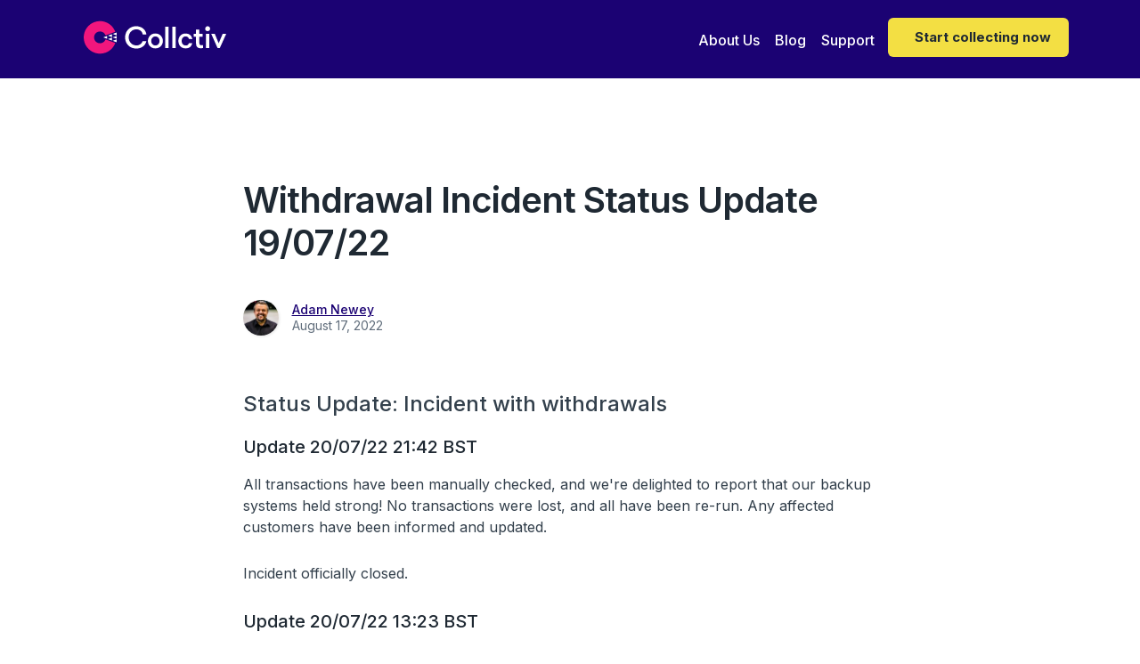

--- FILE ---
content_type: text/html
request_url: https://www.collctiv.com/blog/withdrawal-incident-status-update-19-07-22
body_size: 11923
content:
<!DOCTYPE html><!-- Last Published: Tue Jan 20 2026 10:02:53 GMT+0000 (Coordinated Universal Time) --><html data-wf-domain="www.collctiv.com" data-wf-page="655393cfd7c1e7d34f002ddf" data-wf-site="5ece2891585e4313aac1f5e8" lang="en" data-wf-collection="655393cfd7c1e7d34f002d50" data-wf-item-slug="withdrawal-incident-status-update-19-07-22"><head><meta charset="utf-8"/><title>Withdrawal Incident Status Update 19/07/22 | Collctiv Blog</title><meta content="At 15:10 BST on 19th July 2022 our supplier Google had an outage which affected our withdrawals." name="description"/><meta content="Withdrawal Incident Status Update 19/07/22 | Collctiv Blog" property="og:title"/><meta content="At 15:10 BST on 19th July 2022 our supplier Google had an outage which affected our withdrawals." property="og:description"/><meta content="" property="og:image"/><meta content="Withdrawal Incident Status Update 19/07/22 | Collctiv Blog" property="twitter:title"/><meta content="At 15:10 BST on 19th July 2022 our supplier Google had an outage which affected our withdrawals." property="twitter:description"/><meta content="" property="twitter:image"/><meta property="og:type" content="website"/><meta content="summary_large_image" name="twitter:card"/><meta content="width=device-width, initial-scale=1" name="viewport"/><meta content="gmJKaS7h6-_UUljo3mGvVC6opJ_tauMlhentywegkDA" name="google-site-verification"/><link href="https://cdn.prod.website-files.com/5ece2891585e4313aac1f5e8/css/collctiv-v2.webflow.shared.51801ffe8.min.css" rel="stylesheet" type="text/css" integrity="sha384-UYAf/o+ZaBewWNOGUcYlGZ6AyyNFhIYTBUj/0T6Fist8wfzE/Y8e7jk9qttPQj5w" crossorigin="anonymous"/><link href="https://fonts.googleapis.com" rel="preconnect"/><link href="https://fonts.gstatic.com" rel="preconnect" crossorigin="anonymous"/><script src="https://ajax.googleapis.com/ajax/libs/webfont/1.6.26/webfont.js" type="text/javascript"></script><script type="text/javascript">WebFont.load({  google: {    families: ["Merriweather:300,300italic,400,400italic,700,700italic,900,900italic","Montserrat:100,100italic,200,200italic,300,300italic,400,400italic,500,500italic,600,600italic,700,700italic,800,800italic,900,900italic","Inter:regular,500,600,700,800","Cookie:regular"]  }});</script><script type="text/javascript">!function(o,c){var n=c.documentElement,t=" w-mod-";n.className+=t+"js",("ontouchstart"in o||o.DocumentTouch&&c instanceof DocumentTouch)&&(n.className+=t+"touch")}(window,document);</script><link href="https://cdn.prod.website-files.com/5ece2891585e4313aac1f5e8/5ece860da4cfda84fa89b9dd_favico.png" rel="shortcut icon" type="image/x-icon"/><link href="https://cdn.prod.website-files.com/5ece2891585e4313aac1f5e8/5ece8611ed7fb58c8f12259f_webclip.png" rel="apple-touch-icon"/><link href="https://www.collctiv.com/blog/withdrawal-incident-status-update-19-07-22" rel="canonical"/><link href="rss.xml" rel="alternate" title="RSS Feed" type="application/rss+xml"/><script async="" src="https://www.googletagmanager.com/gtag/js?id=UA-143349004-1"></script><script type="text/javascript">window.dataLayer = window.dataLayer || [];function gtag(){dataLayer.push(arguments);}gtag('js', new Date());gtag('config', 'UA-143349004-1', {'anonymize_ip': false, 'optimize_id': 'OPT-5RZMBLK'});</script><script type="text/javascript">!function(f,b,e,v,n,t,s){if(f.fbq)return;n=f.fbq=function(){n.callMethod?n.callMethod.apply(n,arguments):n.queue.push(arguments)};if(!f._fbq)f._fbq=n;n.push=n;n.loaded=!0;n.version='2.0';n.agent='plwebflow';n.queue=[];t=b.createElement(e);t.async=!0;t.src=v;s=b.getElementsByTagName(e)[0];s.parentNode.insertBefore(t,s)}(window,document,'script','https://connect.facebook.net/en_US/fbevents.js');fbq('init', '249834913544297');fbq('track', 'PageView');</script><meta name="theme-color" content="#25039f">
<!-- <meta name="apple-itunes-app" content="app-id=1470931696"> -->
<!-- Global site tag (gtag.js) - Google Analytics GA4 -->
<script async src="https://www.googletagmanager.com/gtag/js?id=G-HVV91N3T70"></script>
<script>
  window.dataLayer = window.dataLayer || [];
  function gtag(){dataLayer.push(arguments);}
  gtag('js', new Date());

  gtag('config', 'G-HVV91N3T70');
</script>
<script>
  const queryString = new Proxy(new URLSearchParams(window.location.search), {
    get: (searchParams, prop) => searchParams.get(prop)
  });
</script>
<!-- PostHog -->
<script>
    !function(t,e){var o,n,p,r;e.__SV||(window.posthog && window.posthog.__loaded)||(window.posthog=e,e._i=[],e.init=function(i,s,a){function g(t,e){var o=e.split(".");2==o.length&&(t=t[o[0]],e=o[1]),t[e]=function(){t.push([e].concat(Array.prototype.slice.call(arguments,0)))}}(p=t.createElement("script")).type="text/javascript",p.crossOrigin="anonymous",p.async=!0,p.src=s.api_host.replace(".i.posthog.com","-assets.i.posthog.com")+"/static/array.js",(r=t.getElementsByTagName("script")[0]).parentNode.insertBefore(p,r);var u=e;for(void 0!==a?u=e[a]=[]:a="posthog",u.people=u.people||[],u.toString=function(t){var e="posthog";return"posthog"!==a&&(e+="."+a),t||(e+=" (stub)"),e},u.people.toString=function(){return u.toString(1)+".people (stub)"},o="init gi Cr Or pi Tr Rr capture ji calculateEventProperties Ar register register_once register_for_session unregister unregister_for_session Nr getFeatureFlag getFeatureFlagPayload isFeatureEnabled reloadFeatureFlags updateEarlyAccessFeatureEnrollment getEarlyAccessFeatures on onFeatureFlags onSurveysLoaded onSessionId getSurveys getActiveMatchingSurveys renderSurvey displaySurvey canRenderSurvey canRenderSurveyAsync identify setPersonProperties group resetGroups setPersonPropertiesForFlags resetPersonPropertiesForFlags setGroupPropertiesForFlags resetGroupPropertiesForFlags reset get_distinct_id getGroups get_session_id get_session_replay_url alias set_config startSessionRecording stopSessionRecording sessionRecordingStarted captureException loadToolbar get_property getSessionProperty Dr Mr createPersonProfile Lr kr Ur opt_in_capturing opt_out_capturing has_opted_in_capturing has_opted_out_capturing get_explicit_consent_status is_capturing clear_opt_in_out_capturing Fr debug L jr getPageViewId captureTraceFeedback captureTraceMetric Sr".split(" "),n=0;n<o.length;n++)g(u,o[n]);e._i.push([i,s,a])},e.__SV=1)}(document,window.posthog||[]);
    posthog.init('phc_sl7gG7QQYhiH9WsZfTj2TJGTA02hXKNZnuQ0J4sKP5', {
        api_host: 'https://app.collctiv.com/v1/data',
        defaults: '2025-05-24',
        person_profiles: 'always', 
        autocapture: false,
        capture_pageleave: false,
        capture_pageview: true,
        debug: false
    })
</script><meta property="og:url" content="https://www.collctiv.com/blog/withdrawal-incident-status-update-19-07-22" />
<script>
mixpanel.track('Page View', {'Name': "Withdrawal Incident Status Update 19/07/22", "URL": "/withdrawal-incident-status-update-19-07-22"});
</script>
<script type="application/ld+json">
    {
      "@context": "https://schema.org",
      "@type": "NewsArticle",
      "mainEntityOfPage": {
        "@type": "WebPage",
        "@id": "https://www.collctiv.com/blog/withdrawal-incident-status-update-19-07-22"
      },
      "headline": "Withdrawal Incident Status Update 19/07/22",
      "image": [
        ""
      ],
      "datePublished": "Nov 27, 2024",
      "dateModified": "Aug 17, 2022",
      "author": {
        "@type": "Person",
        "name": "Adam Newey",
        "url": "https://www.collctiv.com/team-members/adam-newey"
      },
      "publisher": {
        "@type": "Organization",
        "name": "Collctiv",
        "logo": {
          "@type": "ImageObject",
          "url": "https://images.collctiv.com/images/marketing/website/schema-logo_GTu0YEyGM.png"
        }
      }
    }
</script></head><body><div class="section-34"><div class="container-12 w-container"><div class="div-block-89"><div class="div-block-90"><div class="text-block-100">Collect money now</div><div><img src="https://cdn.prod.website-files.com/5ece2891585e4313aac1f5e8/5ece2892ed1085e9de87f182_star-filled-yellow.svg" loading="lazy" alt="" class="image-57"/><img src="https://cdn.prod.website-files.com/5ece2891585e4313aac1f5e8/5ece2892ed1085e9de87f182_star-filled-yellow.svg" loading="lazy" alt="" class="image-57"/><img src="https://cdn.prod.website-files.com/5ece2891585e4313aac1f5e8/5ece2892ed1085e9de87f182_star-filled-yellow.svg" loading="lazy" alt="" class="image-57"/><img src="https://cdn.prod.website-files.com/5ece2891585e4313aac1f5e8/5ece2892ed1085e9de87f182_star-filled-yellow.svg" loading="lazy" alt="" class="image-57"/><img src="https://cdn.prod.website-files.com/5ece2891585e4313aac1f5e8/5ece2892ed1085e9de87f182_star-filled-yellow.svg" loading="lazy" alt="" class="image-57"/></div></div><div class="html-embed-14-copy-copy-copy w-embed"><a href="https://collctiv.app.link/download" id="download-nav"><div  class="div-block-58"  style="padding: 10px 20px; color: #1f2933; cursor: pointer"><div class="html-embed-13 w-embed"><svg fill="#000" height="24" viewBox="0 0 24 24" width="24" xmlns="http://www.w3.org/2000/svg"><path clip-rule="evenodd" d="m15.5588 3s-1.6948.00744-2.9112 1.47909h.0011c-1.0831 1.30908-.8074 2.42903-.8074 2.42903s1.4689.23376 2.7595-1.19008c1.2094-1.33352.958-2.71804.958-2.71804zm-2.5932 4.60904c-.3982.1472-.7254.26812-.9702.26812-.3059 0-.6753-.13029-1.1045-.28166-.5947-.20977-1.30418-.46001-2.11841-.46001-2.15939 0-4.46243 1.77236-4.46243 5.15341 0 3.4364 2.71893 7.7111 4.87369 7.7111.33442 0 .74885-.1377 1.20845-.2904.5721-.1901 1.2142-.4035 1.8592-.4035.578 0 1.0793.1718 1.574.3413.4821.1651.9579.3281 1.4925.3281 2.3575 0 4.1033-4.5074 4.1033-4.5074s-2.4965-.8872-2.4965-3.4586c0-2.28135 2.0041-3.22172 2.0041-3.22172s-1.0252-1.70011-3.6318-1.70011c-.9208 0-1.7121.29246-2.3314.52137z" fill-rule="evenodd"></path></svg>
<svg fill="#000" height="24" viewBox="0 0 24 24" width="24" xmlns="http://www.w3.org/2000/svg"><path d="m4 11c0-.5523.44772-1 1-1s1 .4477 1 1v4c0 .5523-.44772 1-1 1s-1-.4477-1-1z"></path><path d="m18 11c0-.5523.4477-1 1-1s1 .4477 1 1v4c0 .5523-.4477 1-1 1s-1-.4477-1-1z"></path><path d="m7 10h10v7c0 .5523-.4477 1-1 1h-1v2c0 .5523-.4477 1-1 1s-1-.4477-1-1v-2h-2v2c0 .5523-.4477 1-1 1-.55229 0-1-.4477-1-1v-2h-1c-.55228 0-1-.4477-1-1z"></path><path clip-rule="evenodd" d="m8.77639 2.55277c.24699-.12349.54733-.02338.67082.22361l.77449 1.54907c.5526-.2103 1.152-.32546 1.7783-.32546s1.2257.11516 1.7783.32546l.7745-1.54907c.1235-.24699.4238-.3471.6708-.22361.247.1235.3471.42384.2236.67082l-.7748 1.54971c1.3989.88634 2.3276 2.44806 2.3276 4.22669h-10c0-1.77863.9287-3.34035 2.32764-4.22669l-.77485-1.54971c-.1235-.24698-.02339-.54732.2236-.67082zm1.22361 3.94723c0 .27614-.22386.5-.5.5s-.5-.22386-.5-.5.22386-.5.5-.5.5.22386.5.5zm4.5.5c.2761 0 .5-.22386.5-.5s-.2239-.5-.5-.5-.5.22386-.5.5.2239.5.5.5z" fill-rule="evenodd"></path></svg>
<div style="padding-left: 5px">Get the app</div></div></div></a></div></div></div></div><div data-collapse="medium" data-animation="default" data-duration="400" data-w-id="3e665832-e661-9678-7e97-efacb32f4091" data-easing="ease" data-easing2="ease" role="banner" class="nav-bar w-nav"><div class="div-block-156"><div class="div-block-157 test-falsedoor"><div class="wrapper nav-bar-wrapper test-falsedoor"><div class="div-block-162 test-falsedoor"><a href="/" class="brand test-falsedoor w-nav-brand"><img width="160" height="Auto" alt="Collctiv. Group Payments. Sorted." src="https://cdn.prod.website-files.com/5ece2891585e4313aac1f5e8/65548ffea8007ac10ff71f7d_Collctiv-Logo-White.svg" class="logo-icon test-falsedoor"/></a></div><div class="navigation test-falsedoor"><nav role="navigation" class="nav-menu test-falsedoor w-nav-menu"><a href="/about" class="nav-link test-falsedoor w-nav-link">About Us</a><a href="/blog" class="nav-link test-falsedoor w-nav-link">Blog</a><a href="/support" class="nav-link test-falsedoor w-nav-link">Support</a></nav><div class="sign-up-in-menu test-falsedoor"><div class="w-layout-grid nav-buttons test-falsedoor"><div id="w-node-_7312b42d-1f79-8593-6595-88574a3b3ec8-b32f4091" class="html-embed-14 ukdownload w-embed w-script"><button 
        id="navBarMobileCTA"
        style="
               background-color: #ffde00; 
               color: #1e1b4b; /* Dark Indigo/Deep Purple text */
               font-weight: 500; /* Extrabold */
               font-size: 1rem; /* text-lg */
               line-height: 1.5rem;
               padding: 0.75rem 2rem; /* py-3 px-8 */
               border-radius: 9999px; /* rounded-full */
               border: none;
               cursor: pointer;
               white-space: nowrap; /* whitespace-nowrap */
               outline: none; /* focus:outline-none */
               font-family: 'Gt walsheim pro';
               "
        >
  Collect money now
</button>
<script>
  document.getElementById('navBarMobileCTA').addEventListener('click', () => {
    // handleConversionClick(location, position, utmContent)
    handleConversionClick('website', 'top_nav_bar', 'top_nav_bar')
  });
</script></div><div class="loginbutton ukdownload test-falsedoor w-embed"><a href="https://collctiv.com/login" target="_self"><div style="border-radius: 6px; border: 1px solid #ffffff;color: #ffffff; cursor: pointer; padding: 10px 40px;"><div class="html-embed-13 w-embed">
<div>Login</div></div></div></a></div><div class="html-embed-14-desktop ukdownload w-embed w-script"><button 
        id="navBarCTA"
        style="
               background-color: #ffde00; 
               color: #1e1b4b; /* Dark Indigo/Deep Purple text */
               font-weight: 500; /* Extrabold */
               font-size: 1rem; /* text-lg */
               line-height: 1.5rem;
               padding: 0.75rem 2rem; /* py-3 px-8 */
               border-radius: 9999px; /* rounded-full */
               border: none;
               cursor: pointer;
               white-space: nowrap; /* whitespace-nowrap */
               outline: none; /* focus:outline-none */
               font-family: 'Gt walsheim pro';
               "
        >
  Collect money now
</button>
<script>
  document.getElementById('navBarCTA').addEventListener('click', () => {
    // handleConversionClick(location, position, utmContent)
    handleConversionClick('website', 'top_nav_bar', 'top_nav_bar')
  });
</script></div><div class="html-embed-14-copytwo us usdownload w-embed"><a href="https://apps.apple.com/us/app/collctiv-group-payments/id1470931696" id="download-nav">
  <div class="div-block-58"  style="padding: 10px 20px; color: #1f2933; cursor: pointer">
      <div class="html-embed-13 w-embed">
          <!--<svg fill="#000" height="24" viewBox="0 0 24 24" width="24" xmlns="http://www.w3.org/2000/svg"><path clip-rule="evenodd" d="m15.5588 3s-1.6948.00744-2.9112 1.47909h.0011c-1.0831 1.30908-.8074 2.42903-.8074 2.42903s1.4689.23376 2.7595-1.19008c1.2094-1.33352.958-2.71804.958-2.71804zm-2.5932 4.60904c-.3982.1472-.7254.26812-.9702.26812-.3059 0-.6753-.13029-1.1045-.28166-.5947-.20977-1.30418-.46001-2.11841-.46001-2.15939 0-4.46243 1.77236-4.46243 5.15341 0 3.4364 2.71893 7.7111 4.87369 7.7111.33442 0 .74885-.1377 1.20845-.2904.5721-.1901 1.2142-.4035 1.8592-.4035.578 0 1.0793.1718 1.574.3413.4821.1651.9579.3281 1.4925.3281 2.3575 0 4.1033-4.5074 4.1033-4.5074s-2.4965-.8872-2.4965-3.4586c0-2.28135 2.0041-3.22172 2.0041-3.22172s-1.0252-1.70011-3.6318-1.70011c-.9208 0-1.7121.29246-2.3314.52137z" fill-rule="evenodd"></path>
          </svg>-->
          <div style="padding-left: 10px">Start collecting now</div>
      </div>
  </div>
</a></div></div></div><div class="mobile-menu-div"><div class="menu-button w-clearfix w-nav-button"><div class="menu-icon"><div class="menu-icon-line-top"></div><div class="menu-icon-line-middle"></div><div class="menu-icon-line-bottom"></div></div></div></div></div></div></div><div class="div-block-202"><div class="w-embed w-script"><button 
        id="navBarMiniMobileCTA"
        style="
               background-color: #ffde00; 
               color: #1e1b4b; /* Dark Indigo/Deep Purple text */
               font-weight: 500; /* Extrabold */
               font-size: 1rem; /* text-lg */
               line-height: 1.5rem;
               padding: 0.75rem 2rem; /* py-3 px-8 */
               border-radius: 9999px; /* rounded-full */
               border: none;
               cursor: pointer;
               white-space: nowrap; /* whitespace-nowrap */
               outline: none; /* focus:outline-none */
               font-family: 'Gt walsheim pro';
               "
        >
  Collect money now
</button>
<script>
  document.getElementById('navBarMiniMobileCTA').addEventListener('click', () => {
    // handleConversionClick(location, position, utmContent)
    handleConversionClick('website', 'top_nav_bar', 'top_nav_bar')
  });
</script></div></div></div></div><div class="page-wrapper"><div class="section post-top-section"><div class="post-top"></div><div class="wrapper"><div class="post"><div class="post-info"><h1 class="post-heading">Withdrawal Incident Status Update 19/07/22</h1><div class="post-info-top"><img alt="Adam Newey" src="https://cdn.prod.website-files.com/5ece2892ed10853b9287eee4/62bb02e8acdf0b07f80635f1_Adam-Newey.jpeg" loading="lazy" class="post-author-avatar"/><div class="post-author-info"><div class="div-block-48"><a href="/blog-authors/adam-newey">Adam Newey</a></div><div class="text-block-52">August 17, 2022</div></div></div></div><img src="" loading="eager" alt="Withdrawal Incident Status Update 19/07/22" class="image-32 w-dyn-bind-empty"/><div class="rich-text-block overwrite w-richtext"><h2>Status Update: Incident with withdrawals</h2><h3>Update 20/07/22 21:42 BST</h3><p>All transactions have been manually checked, and we&#x27;re delighted to report that our backup systems held strong! No transactions were lost, and all have been re-run. Any affected customers have been informed and updated.</p><p>Incident officially closed.</p><h3>Update 20/07/22 13:23 BST</h3><p>Google have now resolved their issue and have confirmed that service has resumed to normal. There is a backlog of withdrawal requests that should now process automatically but we also have a record of every customer who has been affected and are currently manually working through this list to double check that your withdrawal request is being processed.</p><p>We will email you directly as soon as we have more information about the timing of your withdrawal.</p><p>All features of the Collctiv app are working as normal, including withdrawals, payments, sending money to someone else, and purchasing gift vouchers, flowers and physical gifts.</p><p>If you’d like to find out more about the status of this incident as it unfolds, please continue to check back on this page as we will keep it updated.</p><h3>Update 19/07/22 19:47 BST</h3><p>We are experiencing an issue with our withdrawal function. This issue has impacted any withdrawals made since 15:10 BST today (19th July 2022).</p><p>This problem is due to an issue one of our suppliers - Google - is having, and is not specific or local just to Collctiv. Google have reassured us that they are working hard on getting this fixed, and have some of the best engineers in the world to be able to resolve this quickly!<strong><em>‍</em></strong></p><h3>What does this mean for me?</h3><p>If you made a withdrawal since 15:10 BST today (19th July 2022), please be reassured that we have received your withdrawal safe and sound into our system, where it is currently pending. Once Google have fixed the problem at their end, your withdrawal will be released and processed as normal. We will keep you updated as soon as the situation is resolved and your withdrawal is on its way.</p><blockquote>If you have been affected, please do not attempt to re-do your withdrawal - it won&#x27;t work as your initial withdrawal has already been received by our system.</blockquote><h3>I need my money urgently, please help!</h3><p>We completely understand that this could be a real inconvenience for you, and for that we can only apologise. Our gift card purchasing feature is unaffected by this issue, so if you have made a withdrawal and would like us to cancel it for you so that you can go ahead and get a gift card via the app, simply hit reply and let us know - we&#x27;ll get straight onto sorting that for you.</p><h3>Can I talk with someone about this?</h3><p>Of course! We love talking with our customers - simply reach out to us at <a href="mailto:hello@collctiv.com?subject=Help%20me%20with%20my%20withdrawal">hello@collctiv.com</a> and one of our lovely customer support team will get back to you.</p><h3>How can I keep up to date?</h3><p>If you have been directly affected, you will have received an email from us with more details. We will email you directly as soon as we have more information about the timing of your withdrawal.</p></div></div></div></div><div class="section-17"><div class="w-container"><div id="offers_download_app" class="div-block-23"><div class="heading-45">Download Collctiv now to organise like a pro.</div><a rel="noreferrer noopener" href="https://apps.apple.com/gb/app/collctiv/id1470931696" target="_blank" class="store-badge-link downloadmp-component-appstore w-inline-block"><img src="https://cdn.prod.website-files.com/5ece2891585e4313aac1f5e8/5ece2892ed1085d57b87f1ce_app-store.svg" alt="Download from the App Store" id="offer_download_ios" loading="lazy" class="store-badge small store-badge-large"/></a><a rel="noreferrer noopener" href="https://play.google.com/store/apps/details?id=com.collctiv.android&amp;hl=en" target="_blank" class="store-badge-link downloadmp-component-appstore w-inline-block"><img src="https://cdn.prod.website-files.com/5ece2891585e4313aac1f5e8/5ece2892ed1085017087f1cd_google-play.svg" alt="Download from Google Play" id="offer_download_android" loading="lazy" class="store-badge small store-badge-large"/></a><img src="https://cdn.prod.website-files.com/5ece2891585e4313aac1f5e8/62cbecfc7d333deea3e7807c_qr-code.png" loading="lazy" alt="" class="image-56"/></div></div></div><div class="section haze"><div class="wrapper"><div class="intro margin-bottom heading-with-divider"><h2 data-w-id="f01bca6e-e09d-49c7-b10a-6b852f0ac890" style="opacity:0" class="heading-39">You Might Also Like</h2><div class="div-block-49"></div></div><div class="collection-list-wrapper-2 w-dyn-list"><div data-w-id="73bd75e6-ef71-8334-4caf-364f79fc7b5c" style="opacity:0" role="list" class="posts-3-cols w-dyn-items"><div id="w-node-_73bd75e6-ef71-8334-4caf-364f79fc7b5d-4f002ddf" role="listitem" class="w-dyn-item"><a href="/blog/20-best-messages-for-teacher-gifts" class="post-card w-inline-block"><img src="https://cdn.prod.website-files.com/5ece2892ed10853b9287eee4/661fb616dd625a4082afe505_anna-kolosyuk-4R6pg0Iq5IU-unsplash.jpg" loading="lazy" alt="20 Best Messages for Teacher Gifts" sizes="100vw" srcset="https://cdn.prod.website-files.com/5ece2892ed10853b9287eee4/661fb616dd625a4082afe505_anna-kolosyuk-4R6pg0Iq5IU-unsplash-p-500.jpg 500w, https://cdn.prod.website-files.com/5ece2892ed10853b9287eee4/661fb616dd625a4082afe505_anna-kolosyuk-4R6pg0Iq5IU-unsplash.jpg 640w" class="image-34"/><div class="post-card-info"><div class="post-card-heading">20 Best Messages for Teacher Gifts</div><div class="post-card-bottom"><div class="blog-authro"><img alt="Collctiv Blog Squad" src="https://cdn.prod.website-files.com/5ece2892ed10853b9287eee4/6425cdc361dc6b0ee08bd14c_Copy%20of%20Copy%20of%20icon-pink.svg" class="post-author-avatar"/><div class="post-author-info"><div class="div-block-48"><h3 class="heading-38-copy">Collctiv Blog Squad</h3></div><div class="text-block-52">December 3, 2025</div></div></div></div></div></a></div><div id="w-node-_73bd75e6-ef71-8334-4caf-364f79fc7b5d-4f002ddf" role="listitem" class="w-dyn-item"><a href="/blog/the-worst-christmas-gifts-teachers-have-ever-received-part-two" class="post-card w-inline-block"><img src="https://cdn.prod.website-files.com/5ece2892ed10853b9287eee4/619d19922120c32e3b48f1c4_The%20Worst%20Teachers%20Gifts%20Ever!%20(1).jpg" loading="lazy" alt="The Worst Christmas Gifts Teachers Have Ever Received (Part Two) " sizes="100vw" srcset="https://cdn.prod.website-files.com/5ece2892ed10853b9287eee4/619d19922120c32e3b48f1c4_The%20Worst%20Teachers%20Gifts%20Ever!%20(1)-p-800.jpeg 800w, https://cdn.prod.website-files.com/5ece2892ed10853b9287eee4/619d19922120c32e3b48f1c4_The%20Worst%20Teachers%20Gifts%20Ever!%20(1)-p-1080.jpeg 1080w, https://cdn.prod.website-files.com/5ece2892ed10853b9287eee4/619d19922120c32e3b48f1c4_The%20Worst%20Teachers%20Gifts%20Ever!%20(1)-p-1600.jpeg 1600w, https://cdn.prod.website-files.com/5ece2892ed10853b9287eee4/619d19922120c32e3b48f1c4_The%20Worst%20Teachers%20Gifts%20Ever!%20(1)-p-2000.jpeg 2000w, https://cdn.prod.website-files.com/5ece2892ed10853b9287eee4/619d19922120c32e3b48f1c4_The%20Worst%20Teachers%20Gifts%20Ever!%20(1).jpg 2240w" class="image-34"/><div class="post-card-info"><div class="post-card-heading">The Worst Christmas Gifts Teachers Have Ever Received (Part Two) </div><div class="post-card-bottom"><div class="blog-authro"><img alt="Harry Collick-Room" src="https://cdn.prod.website-files.com/5ece2892ed10853b9287eee4/6176a25fbee416c2c693795b_20211025_131927.jpg" sizes="100vw" srcset="https://cdn.prod.website-files.com/5ece2892ed10853b9287eee4/6176a25fbee416c2c693795b_20211025_131927-p-500.jpeg 500w, https://cdn.prod.website-files.com/5ece2892ed10853b9287eee4/6176a25fbee416c2c693795b_20211025_131927-p-800.jpeg 800w, https://cdn.prod.website-files.com/5ece2892ed10853b9287eee4/6176a25fbee416c2c693795b_20211025_131927-p-1080.jpeg 1080w, https://cdn.prod.website-files.com/5ece2892ed10853b9287eee4/6176a25fbee416c2c693795b_20211025_131927-p-1600.jpeg 1600w, https://cdn.prod.website-files.com/5ece2892ed10853b9287eee4/6176a25fbee416c2c693795b_20211025_131927.jpg 1705w" class="post-author-avatar"/><div class="post-author-info"><div class="div-block-48"><h3 class="heading-38-copy">Harry Collick-Room</h3></div><div class="text-block-52">December 3, 2025</div></div></div></div></div></a></div><div id="w-node-_73bd75e6-ef71-8334-4caf-364f79fc7b5d-4f002ddf" role="listitem" class="w-dyn-item"><a href="/blog/the-worst-christmas-gifts-teachers-have-ever-received-part-one" class="post-card w-inline-block"><img src="https://cdn.prod.website-files.com/5ece2892ed10853b9287eee4/619cd41d7e072c6a8ca00378_The%20Worst%20Teachers%20Gifts%20Ever!.jpg" loading="lazy" alt="The Worst Christmas Gifts Teachers Have Ever Received (Part One)" sizes="100vw" srcset="https://cdn.prod.website-files.com/5ece2892ed10853b9287eee4/619cd41d7e072c6a8ca00378_The%20Worst%20Teachers%20Gifts%20Ever!-p-800.jpeg 800w, https://cdn.prod.website-files.com/5ece2892ed10853b9287eee4/619cd41d7e072c6a8ca00378_The%20Worst%20Teachers%20Gifts%20Ever!-p-1080.jpeg 1080w, https://cdn.prod.website-files.com/5ece2892ed10853b9287eee4/619cd41d7e072c6a8ca00378_The%20Worst%20Teachers%20Gifts%20Ever!-p-1600.jpeg 1600w, https://cdn.prod.website-files.com/5ece2892ed10853b9287eee4/619cd41d7e072c6a8ca00378_The%20Worst%20Teachers%20Gifts%20Ever!-p-2000.jpeg 2000w, https://cdn.prod.website-files.com/5ece2892ed10853b9287eee4/619cd41d7e072c6a8ca00378_The%20Worst%20Teachers%20Gifts%20Ever!.jpg 2240w" class="image-34"/><div class="post-card-info"><div class="post-card-heading">The Worst Christmas Gifts Teachers Have Ever Received (Part One)</div><div class="post-card-bottom"><div class="blog-authro"><img alt="Adam Newey" src="https://cdn.prod.website-files.com/5ece2892ed10853b9287eee4/62bb02e8acdf0b07f80635f1_Adam-Newey.jpeg" class="post-author-avatar"/><div class="post-author-info"><div class="div-block-48"><h3 class="heading-38-copy">Adam Newey</h3></div><div class="text-block-52">November 19, 2025</div></div></div></div></div></a></div><div id="w-node-_73bd75e6-ef71-8334-4caf-364f79fc7b5d-4f002ddf" role="listitem" class="w-dyn-item"><a href="/blog/christmas-do-or-doo" class="post-card w-inline-block"><img src="https://cdn.prod.website-files.com/5ece2892ed10853b9287eee4/61a0d8697dbe231b7811ac49_Five%20Last%20Minute%20Christmas%20Party%20Ideas!%20(1).jpg" loading="lazy" alt="Christmas Do Or Doo?" sizes="100vw" srcset="https://cdn.prod.website-files.com/5ece2892ed10853b9287eee4/61a0d8697dbe231b7811ac49_Five%20Last%20Minute%20Christmas%20Party%20Ideas!%20(1)-p-800.jpeg 800w, https://cdn.prod.website-files.com/5ece2892ed10853b9287eee4/61a0d8697dbe231b7811ac49_Five%20Last%20Minute%20Christmas%20Party%20Ideas!%20(1)-p-1080.jpeg 1080w, https://cdn.prod.website-files.com/5ece2892ed10853b9287eee4/61a0d8697dbe231b7811ac49_Five%20Last%20Minute%20Christmas%20Party%20Ideas!%20(1)-p-1600.jpeg 1600w, https://cdn.prod.website-files.com/5ece2892ed10853b9287eee4/61a0d8697dbe231b7811ac49_Five%20Last%20Minute%20Christmas%20Party%20Ideas!%20(1)-p-2000.jpeg 2000w, https://cdn.prod.website-files.com/5ece2892ed10853b9287eee4/61a0d8697dbe231b7811ac49_Five%20Last%20Minute%20Christmas%20Party%20Ideas!%20(1).jpg 2240w" class="image-34"/><div class="post-card-info"><div class="post-card-heading">Christmas Do Or Doo?</div><div class="post-card-bottom"><div class="blog-authro"><img alt="Adam Newey" src="https://cdn.prod.website-files.com/5ece2892ed10853b9287eee4/62bb02e8acdf0b07f80635f1_Adam-Newey.jpeg" class="post-author-avatar"/><div class="post-author-info"><div class="div-block-48"><h3 class="heading-38-copy">Adam Newey</h3></div><div class="text-block-52">November 19, 2025</div></div></div></div></div></a></div><div id="w-node-_73bd75e6-ef71-8334-4caf-364f79fc7b5d-4f002ddf" role="listitem" class="w-dyn-item"><a href="/blog/the-best-option-for-personal-fundraising" class="post-card w-inline-block"><img src="https://cdn.prod.website-files.com/5ece2892ed10853b9287eee4/6849bf6563c73d67a7fc52f3_Donations_Small.jpg" loading="lazy" alt="The best option for Personal Fundraising &amp; Charity Collections" sizes="100vw" srcset="https://cdn.prod.website-files.com/5ece2892ed10853b9287eee4/6849bf6563c73d67a7fc52f3_Donations_Small-p-500.jpg 500w, https://cdn.prod.website-files.com/5ece2892ed10853b9287eee4/6849bf6563c73d67a7fc52f3_Donations_Small.jpg 640w" class="image-34"/><div class="post-card-info"><div class="post-card-heading">The best option for Personal Fundraising &amp; Charity Collections</div><div class="post-card-bottom"><div class="blog-authro"><img alt="Adam Newey" src="https://cdn.prod.website-files.com/5ece2892ed10853b9287eee4/62bb02e8acdf0b07f80635f1_Adam-Newey.jpeg" class="post-author-avatar"/><div class="post-author-info"><div class="div-block-48"><h3 class="heading-38-copy">Adam Newey</h3></div><div class="text-block-52">June 11, 2025</div></div></div></div></div></a></div><div id="w-node-_73bd75e6-ef71-8334-4caf-364f79fc7b5d-4f002ddf" role="listitem" class="w-dyn-item"><a href="/blog/how-to-run-a-sweepstake-for-the-grand-national" class="post-card w-inline-block"><img src="https://cdn.prod.website-files.com/5ece2892ed10853b9287eee4/6620e95364b6309eb45cbfae_philippe-oursel-3v7qofrkMXk-unsplash.jpg" loading="lazy" alt="Here&#x27;s How to Run a Sweepstake for the Grand National" sizes="100vw" srcset="https://cdn.prod.website-files.com/5ece2892ed10853b9287eee4/6620e95364b6309eb45cbfae_philippe-oursel-3v7qofrkMXk-unsplash-p-500.jpg 500w, https://cdn.prod.website-files.com/5ece2892ed10853b9287eee4/6620e95364b6309eb45cbfae_philippe-oursel-3v7qofrkMXk-unsplash.jpg 640w" class="image-34"/><div class="post-card-info"><div class="post-card-heading">Here&#x27;s How to Run a Sweepstake for the Grand National</div><div class="post-card-bottom"><div class="blog-authro"><img alt="Adam Newey" src="https://cdn.prod.website-files.com/5ece2892ed10853b9287eee4/62bb02e8acdf0b07f80635f1_Adam-Newey.jpeg" class="post-author-avatar"/><div class="post-author-info"><div class="div-block-48"><h3 class="heading-38-copy">Adam Newey</h3></div><div class="text-block-52">April 1, 2025</div></div></div></div></div></a></div></div></div></div></div><div class="section footer-section"><div class="wrapper"><div class="w-layout-grid footer-grid"><div id="w-node-_9084dc2f-9ebc-37b5-438c-ee97e2b83875-d1822f9d" class="footer-info"><img src="https://cdn.prod.website-files.com/5ece2891585e4313aac1f5e8/5fb685ca6f7b075ef50012f3_full-logo-no-strap.svg" loading="lazy" alt="Collctiv logo, group payments, sorted." class="image-31"/><a href="https://www.techstars.com/newsroom/techstars-new-york-city-accelerator-announces-2022-fall-class" target="_blank" class="w-inline-block"><img src="https://cdn.prod.website-files.com/5ece2891585e4313aac1f5e8/636ba15bbfd4d8c6ce5845b1_Techstars_Logo_Primary_Black.png" loading="lazy" alt="" sizes="100vw" srcset="https://cdn.prod.website-files.com/5ece2891585e4313aac1f5e8/636ba15bbfd4d8c6ce5845b1_Techstars_Logo_Primary_Black-p-500.png 500w, https://cdn.prod.website-files.com/5ece2891585e4313aac1f5e8/636ba15bbfd4d8c6ce5845b1_Techstars_Logo_Primary_Black.png 895w" class="image-61"/></a><a href="https://www.tallyworkspace.com/articles/Announcing-The-Stars-Of-The-Workplace-Winners-List-2023" target="_blank" class="link-block-9 w-inline-block"><img src="https://cdn.prod.website-files.com/5ece2891585e4313aac1f5e8/63dbd8a02486f01b269194e2_1.png" loading="lazy" width="100" height="Auto" alt="" srcset="https://cdn.prod.website-files.com/5ece2891585e4313aac1f5e8/63dbd8a02486f01b269194e2_1-p-500.png 500w, https://cdn.prod.website-files.com/5ece2891585e4313aac1f5e8/63dbd8a02486f01b269194e2_1-p-800.png 800w, https://cdn.prod.website-files.com/5ece2891585e4313aac1f5e8/63dbd8a02486f01b269194e2_1-p-2000.png 2000w, https://cdn.prod.website-files.com/5ece2891585e4313aac1f5e8/63dbd8a02486f01b269194e2_1.png 2000w" sizes="100px"/></a><p class="text-grey">Follow us on social</p><div class="social-icons-small"><a href="https://twitter.com/collctiv" target="_blank" rel="noopener noreferrer" class="social-link-small w-inline-block"><img src="https://cdn.prod.website-files.com/5ece2891585e4313aac1f5e8/5ece2892ed1085169087f145_twitter-dark.svg" alt="Collctiv Twitter" class="social-icon-small"/></a><a href="https://www.instagram.com/collctivapp/" target="_blank" rel="noopener noreferrer" class="social-link-small w-inline-block"><img src="https://cdn.prod.website-files.com/5ece2891585e4313aac1f5e8/5ece2892ed1085755387f128_instagram-dark.svg" alt="Collctiv Instagram" class="social-icon-small"/></a><a href="https://www.linkedin.com/company/collctiv/" target="_blank" rel="noopener noreferrer" class="social-link-small w-inline-block"><img src="https://cdn.prod.website-files.com/5ece2891585e4313aac1f5e8/637e35149f3c79f70c21c8d4_linkedin-3-xxl.png" alt="Collctiv Instagram" class="social-icon-small"/></a><a href="https://www.pinterest.co.uk/Collctiv/" target="_blank" rel="noopener noreferrer" class="social-link-small w-inline-block"><img src="https://cdn.prod.website-files.com/5ece2891585e4313aac1f5e8/64995cc4873377debe7f2b1e_pngaaa.com-438445.png" sizes="(max-width: 893px) 100vw, 893px, 100vw" srcset="https://cdn.prod.website-files.com/5ece2891585e4313aac1f5e8/64995cc4873377debe7f2b1e_pngaaa.com-438445-p-500.png 500w, https://cdn.prod.website-files.com/5ece2891585e4313aac1f5e8/64995cc4873377debe7f2b1e_pngaaa.com-438445-p-800.png 800w, https://cdn.prod.website-files.com/5ece2891585e4313aac1f5e8/64995cc4873377debe7f2b1e_pngaaa.com-438445.png 893w" alt="Collctiv Instagram" class="social-icon-small"/></a></div></div><div id="w-node-_4cccd955-1110-6266-a922-4b5ac4677b9d-d1822f9d" class="footer-column"><div class="footer-heading">NAVIGATION</div><a href="/" class="footer-link">Home</a><a href="/about" class="footer-link">About Us</a><a href="/blog" class="footer-link">Blog</a><a href="/support" class="footer-link">Support</a><a href="/contact" class="footer-link">Contact Us</a><a href="/careers" class="footer-link">Careers</a></div><div id="w-node-_55fa8730-2389-cb38-9165-1b380f608d75-d1822f9d" class="footer-column"><div class="footer-heading">PRODUCT</div><a href="https://app.collctiv.com" rel="noopener noreferrer" target="_blank" class="footer-link">Login</a><a href="https://apps.apple.com/gb/app/collctiv/id1470931696" rel="noopener noreferrer" target="_blank" class="footer-link">App Store</a><a href="https://play.google.com/store/apps/details?id=com.collctiv.android&amp;hl=en" rel="noopener noreferrer" target="_blank" class="footer-link">Google Play</a><a href="/paypal-money-pools" rel="noopener noreferrer" class="footer-link">PayPal Money Pools</a><a href="/blog/how-to-run-a-sweepstake-for-the-world-cup" rel="noopener noreferrer" class="footer-link">Sweepstake Generator</a><a href="https://www.collctiv.com/lp/secret-santa" rel="noopener noreferrer" class="footer-link">Secret Santa Generator</a></div><div id="w-node-_63f85f00-be05-c081-0d96-9fc6d1822fc6-d1822f9d" class="footer-column"><div class="footer-heading">LEGAL</div><a href="/support/terms" class="footer-link">Terms &amp; Conditions</a><a href="/support/privacy" target="_blank" class="footer-link">Privacy Policy</a></div></div><div class="footer-v1-bottom"><div class="text-block-19">© 2026 Collctiv Ltd. All rights reserved. Collctiv is a company registered in England and Wales (Company number: 11783005) <br/>Collctiv Ltd, Colony, 5 Piccadilly Place, Manchester, England, M1 3BR. VAT number: 348654172</div></div></div></div></div><script src="https://d3e54v103j8qbb.cloudfront.net/js/jquery-3.5.1.min.dc5e7f18c8.js?site=5ece2891585e4313aac1f5e8" type="text/javascript" integrity="sha256-9/aliU8dGd2tb6OSsuzixeV4y/faTqgFtohetphbbj0=" crossorigin="anonymous"></script><script src="https://cdn.prod.website-files.com/5ece2891585e4313aac1f5e8/js/webflow.schunk.36b8fb49256177c8.js" type="text/javascript" integrity="sha384-4abIlA5/v7XaW1HMXKBgnUuhnjBYJ/Z9C1OSg4OhmVw9O3QeHJ/qJqFBERCDPv7G" crossorigin="anonymous"></script><script src="https://cdn.prod.website-files.com/5ece2891585e4313aac1f5e8/js/webflow.schunk.7ecc3261cb154375.js" type="text/javascript" integrity="sha384-zuDSYyxIW7L8Dj+EOvKRekJQJCE0KIfLM8RJ045ozNHPLGp1pjPhKD13z2J/qQHp" crossorigin="anonymous"></script><script src="https://cdn.prod.website-files.com/5ece2891585e4313aac1f5e8/js/webflow.29efe1d5.88067233bb01f8c2.js" type="text/javascript" integrity="sha384-SR+GLFyv75up/qMVoMWR0ANQeI8qE5C9g1IRRjNj0PaFpXc95A4JpQoYJB2QqIV6" crossorigin="anonymous"></script><!-- Start of HubSpot Embed Code -->
<script type="text/javascript" id="hs-script-loader" async defer src="//js-na1.hs-scripts.com/5879888.js"></script>
<!-- End of HubSpot Embed Code -->
<!-- Google Tag Manager (noscript) -->
<noscript><iframe src="https://www.googletagmanager.com/ns.html?id=GTM-MQLXKGG"
height="0" width="0" style="display:none;visibility:hidden"></iframe></noscript>
<!-- End Google Tag Manager (noscript) -->
<script>
  if(queryString.r) {
    document.querySelectorAll('a').forEach(link => {
      try {
          let append = false;
          let href = link.getAttribute('href');

          if (href.startsWith('/')) {
              append = true;
          }
          else {
              const url = new URL(href);
              if (url.host === 'www.collctiv.com') {
                  append = true;
              }
          }

          if (append) {
              const separator = href.includes('?') ? '&' : '?';
              href += `${separator}r=${queryString.r}`;
          }

          link.setAttribute('href', href);
      }
      catch(_) {}
    });
  }
</script>
<script>
	var XMLHttp = new XMLHttpRequest();
	XMLHttp.onreadystatechange = function() {
	if(this.readyState == 4 && this.status == 200) {
		var ipwhois = JSON.parse(this.responseText);
    	if(ipwhois.country_code == "US") {
    		const ukDownloads = document.getElementsByClassName("ukdownload");
          const usDownloads = document.getElementsByClassName("usdownload");
          for (let i = 0; i < usDownloads.length; i++) {
            usDownloads[i].style.display = "block";
          }
          for (let i = 0; i < ukDownloads.length; i++) {
            ukDownloads[i].style.display = "none";
          }
    	}
	}
};
XMLHttp.open('GET', 'https://ipwhois.pro/?key=zX4VC77XVYSXB2qL', true);
XMLHttp.send();
</script>
<script type="text/javascript" async src="//l.getsitecontrol.com/k4yovvj7.js"></script>
<script src="https://js.collc.tv/sdk/1.0.2/vision.min.js?v=1.0.2"></script>
<script>
  const vision = new Vision("z8dGgVKMeZgLHAJm16bfwZiwxJJielsZKLbpcg==", { domain: "collctiv.com", env: "live" });
  const event = new VisionTrackEvent("Page View");
  vision.trackEvent(event, {
      page_title: document.title,
      page_url: window.location.href,
      page_path: window.location.pathname
  });
</script>
<script>
  function handleConversionClick(loc, pos, utmContent) {
    posthog.capture('conversion_action_selected', { 
      "event_area": ["Conversion", "Top of funnel"],
      "location": loc,
      "position": pos
    });

    window.location.href = 'https://app.collctiv.com/signup?utm_source=website&utm_content=' + utmContent;
  }
</script></body></html>

--- FILE ---
content_type: text/css
request_url: https://cdn.prod.website-files.com/5ece2891585e4313aac1f5e8/css/collctiv-v2.webflow.shared.51801ffe8.min.css
body_size: 63242
content:
html{-webkit-text-size-adjust:100%;-ms-text-size-adjust:100%;font-family:sans-serif}body{margin:0}article,aside,details,figcaption,figure,footer,header,hgroup,main,menu,nav,section,summary{display:block}audio,canvas,progress,video{vertical-align:baseline;display:inline-block}audio:not([controls]){height:0;display:none}[hidden],template{display:none}a{background-color:#0000}a:active,a:hover{outline:0}abbr[title]{border-bottom:1px dotted}b,strong{font-weight:700}dfn{font-style:italic}h1{margin:.67em 0;font-size:2em}mark{color:#000;background:#ff0}small{font-size:80%}sub,sup{vertical-align:baseline;font-size:75%;line-height:0;position:relative}sup{top:-.5em}sub{bottom:-.25em}img{border:0}svg:not(:root){overflow:hidden}hr{box-sizing:content-box;height:0}pre{overflow:auto}code,kbd,pre,samp{font-family:monospace;font-size:1em}button,input,optgroup,select,textarea{color:inherit;font:inherit;margin:0}button{overflow:visible}button,select{text-transform:none}button,html input[type=button],input[type=reset]{-webkit-appearance:button;cursor:pointer}button[disabled],html input[disabled]{cursor:default}button::-moz-focus-inner,input::-moz-focus-inner{border:0;padding:0}input{line-height:normal}input[type=checkbox],input[type=radio]{box-sizing:border-box;padding:0}input[type=number]::-webkit-inner-spin-button,input[type=number]::-webkit-outer-spin-button{height:auto}input[type=search]{-webkit-appearance:none}input[type=search]::-webkit-search-cancel-button,input[type=search]::-webkit-search-decoration{-webkit-appearance:none}legend{border:0;padding:0}textarea{overflow:auto}optgroup{font-weight:700}table{border-collapse:collapse;border-spacing:0}td,th{padding:0}@font-face{font-family:webflow-icons;src:url([data-uri])format("truetype");font-weight:400;font-style:normal}[class^=w-icon-],[class*=\ w-icon-]{speak:none;font-variant:normal;text-transform:none;-webkit-font-smoothing:antialiased;-moz-osx-font-smoothing:grayscale;font-style:normal;font-weight:400;line-height:1;font-family:webflow-icons!important}.w-icon-slider-right:before{content:""}.w-icon-slider-left:before{content:""}.w-icon-nav-menu:before{content:""}.w-icon-arrow-down:before,.w-icon-dropdown-toggle:before{content:""}.w-icon-file-upload-remove:before{content:""}.w-icon-file-upload-icon:before{content:""}*{box-sizing:border-box}html{height:100%}body{color:#333;background-color:#fff;min-height:100%;margin:0;font-family:Arial,sans-serif;font-size:14px;line-height:20px}img{vertical-align:middle;max-width:100%;display:inline-block}html.w-mod-touch *{background-attachment:scroll!important}.w-block{display:block}.w-inline-block{max-width:100%;display:inline-block}.w-clearfix:before,.w-clearfix:after{content:" ";grid-area:1/1/2/2;display:table}.w-clearfix:after{clear:both}.w-hidden{display:none}.w-button{color:#fff;line-height:inherit;cursor:pointer;background-color:#3898ec;border:0;border-radius:0;padding:9px 15px;text-decoration:none;display:inline-block}input.w-button{-webkit-appearance:button}html[data-w-dynpage] [data-w-cloak]{color:#0000!important}.w-code-block{margin:unset}pre.w-code-block code{all:inherit}.w-optimization{display:contents}.w-webflow-badge,.w-webflow-badge>img{box-sizing:unset;width:unset;height:unset;max-height:unset;max-width:unset;min-height:unset;min-width:unset;margin:unset;padding:unset;float:unset;clear:unset;border:unset;border-radius:unset;background:unset;background-image:unset;background-position:unset;background-size:unset;background-repeat:unset;background-origin:unset;background-clip:unset;background-attachment:unset;background-color:unset;box-shadow:unset;transform:unset;direction:unset;font-family:unset;font-weight:unset;color:unset;font-size:unset;line-height:unset;font-style:unset;font-variant:unset;text-align:unset;letter-spacing:unset;-webkit-text-decoration:unset;text-decoration:unset;text-indent:unset;text-transform:unset;list-style-type:unset;text-shadow:unset;vertical-align:unset;cursor:unset;white-space:unset;word-break:unset;word-spacing:unset;word-wrap:unset;transition:unset}.w-webflow-badge{white-space:nowrap;cursor:pointer;box-shadow:0 0 0 1px #0000001a,0 1px 3px #0000001a;visibility:visible!important;opacity:1!important;z-index:2147483647!important;color:#aaadb0!important;overflow:unset!important;background-color:#fff!important;border-radius:3px!important;width:auto!important;height:auto!important;margin:0!important;padding:6px!important;font-size:12px!important;line-height:14px!important;text-decoration:none!important;display:inline-block!important;position:fixed!important;inset:auto 12px 12px auto!important;transform:none!important}.w-webflow-badge>img{position:unset;visibility:unset!important;opacity:1!important;vertical-align:middle!important;display:inline-block!important}h1,h2,h3,h4,h5,h6{margin-bottom:10px;font-weight:700}h1{margin-top:20px;font-size:38px;line-height:44px}h2{margin-top:20px;font-size:32px;line-height:36px}h3{margin-top:20px;font-size:24px;line-height:30px}h4{margin-top:10px;font-size:18px;line-height:24px}h5{margin-top:10px;font-size:14px;line-height:20px}h6{margin-top:10px;font-size:12px;line-height:18px}p{margin-top:0;margin-bottom:10px}blockquote{border-left:5px solid #e2e2e2;margin:0 0 10px;padding:10px 20px;font-size:18px;line-height:22px}figure{margin:0 0 10px}figcaption{text-align:center;margin-top:5px}ul,ol{margin-top:0;margin-bottom:10px;padding-left:40px}.w-list-unstyled{padding-left:0;list-style:none}.w-embed:before,.w-embed:after{content:" ";grid-area:1/1/2/2;display:table}.w-embed:after{clear:both}.w-video{width:100%;padding:0;position:relative}.w-video iframe,.w-video object,.w-video embed{border:none;width:100%;height:100%;position:absolute;top:0;left:0}fieldset{border:0;margin:0;padding:0}button,[type=button],[type=reset]{cursor:pointer;-webkit-appearance:button;border:0}.w-form{margin:0 0 15px}.w-form-done{text-align:center;background-color:#ddd;padding:20px;display:none}.w-form-fail{background-color:#ffdede;margin-top:10px;padding:10px;display:none}label{margin-bottom:5px;font-weight:700;display:block}.w-input,.w-select{color:#333;vertical-align:middle;background-color:#fff;border:1px solid #ccc;width:100%;height:38px;margin-bottom:10px;padding:8px 12px;font-size:14px;line-height:1.42857;display:block}.w-input::placeholder,.w-select::placeholder{color:#999}.w-input:focus,.w-select:focus{border-color:#3898ec;outline:0}.w-input[disabled],.w-select[disabled],.w-input[readonly],.w-select[readonly],fieldset[disabled] .w-input,fieldset[disabled] .w-select{cursor:not-allowed}.w-input[disabled]:not(.w-input-disabled),.w-select[disabled]:not(.w-input-disabled),.w-input[readonly],.w-select[readonly],fieldset[disabled]:not(.w-input-disabled) .w-input,fieldset[disabled]:not(.w-input-disabled) .w-select{background-color:#eee}textarea.w-input,textarea.w-select{height:auto}.w-select{background-color:#f3f3f3}.w-select[multiple]{height:auto}.w-form-label{cursor:pointer;margin-bottom:0;font-weight:400;display:inline-block}.w-radio{margin-bottom:5px;padding-left:20px;display:block}.w-radio:before,.w-radio:after{content:" ";grid-area:1/1/2/2;display:table}.w-radio:after{clear:both}.w-radio-input{float:left;margin:3px 0 0 -20px;line-height:normal}.w-file-upload{margin-bottom:10px;display:block}.w-file-upload-input{opacity:0;z-index:-100;width:.1px;height:.1px;position:absolute;overflow:hidden}.w-file-upload-default,.w-file-upload-uploading,.w-file-upload-success{color:#333;display:inline-block}.w-file-upload-error{margin-top:10px;display:block}.w-file-upload-default.w-hidden,.w-file-upload-uploading.w-hidden,.w-file-upload-error.w-hidden,.w-file-upload-success.w-hidden{display:none}.w-file-upload-uploading-btn{cursor:pointer;background-color:#fafafa;border:1px solid #ccc;margin:0;padding:8px 12px;font-size:14px;font-weight:400;display:flex}.w-file-upload-file{background-color:#fafafa;border:1px solid #ccc;flex-grow:1;justify-content:space-between;margin:0;padding:8px 9px 8px 11px;display:flex}.w-file-upload-file-name{font-size:14px;font-weight:400;display:block}.w-file-remove-link{cursor:pointer;width:auto;height:auto;margin-top:3px;margin-left:10px;padding:3px;display:block}.w-icon-file-upload-remove{margin:auto;font-size:10px}.w-file-upload-error-msg{color:#ea384c;padding:2px 0;display:inline-block}.w-file-upload-info{padding:0 12px;line-height:38px;display:inline-block}.w-file-upload-label{cursor:pointer;background-color:#fafafa;border:1px solid #ccc;margin:0;padding:8px 12px;font-size:14px;font-weight:400;display:inline-block}.w-icon-file-upload-icon,.w-icon-file-upload-uploading{width:20px;margin-right:8px;display:inline-block}.w-icon-file-upload-uploading{height:20px}.w-container{max-width:940px;margin-left:auto;margin-right:auto}.w-container:before,.w-container:after{content:" ";grid-area:1/1/2/2;display:table}.w-container:after{clear:both}.w-container .w-row{margin-left:-10px;margin-right:-10px}.w-row:before,.w-row:after{content:" ";grid-area:1/1/2/2;display:table}.w-row:after{clear:both}.w-row .w-row{margin-left:0;margin-right:0}.w-col{float:left;width:100%;min-height:1px;padding-left:10px;padding-right:10px;position:relative}.w-col .w-col{padding-left:0;padding-right:0}.w-col-1{width:8.33333%}.w-col-2{width:16.6667%}.w-col-3{width:25%}.w-col-4{width:33.3333%}.w-col-5{width:41.6667%}.w-col-6{width:50%}.w-col-7{width:58.3333%}.w-col-8{width:66.6667%}.w-col-9{width:75%}.w-col-10{width:83.3333%}.w-col-11{width:91.6667%}.w-col-12{width:100%}.w-hidden-main{display:none!important}@media screen and (max-width:991px){.w-container{max-width:728px}.w-hidden-main{display:inherit!important}.w-hidden-medium{display:none!important}.w-col-medium-1{width:8.33333%}.w-col-medium-2{width:16.6667%}.w-col-medium-3{width:25%}.w-col-medium-4{width:33.3333%}.w-col-medium-5{width:41.6667%}.w-col-medium-6{width:50%}.w-col-medium-7{width:58.3333%}.w-col-medium-8{width:66.6667%}.w-col-medium-9{width:75%}.w-col-medium-10{width:83.3333%}.w-col-medium-11{width:91.6667%}.w-col-medium-12{width:100%}.w-col-stack{width:100%;left:auto;right:auto}}@media screen and (max-width:767px){.w-hidden-main,.w-hidden-medium{display:inherit!important}.w-hidden-small{display:none!important}.w-row,.w-container .w-row{margin-left:0;margin-right:0}.w-col{width:100%;left:auto;right:auto}.w-col-small-1{width:8.33333%}.w-col-small-2{width:16.6667%}.w-col-small-3{width:25%}.w-col-small-4{width:33.3333%}.w-col-small-5{width:41.6667%}.w-col-small-6{width:50%}.w-col-small-7{width:58.3333%}.w-col-small-8{width:66.6667%}.w-col-small-9{width:75%}.w-col-small-10{width:83.3333%}.w-col-small-11{width:91.6667%}.w-col-small-12{width:100%}}@media screen and (max-width:479px){.w-container{max-width:none}.w-hidden-main,.w-hidden-medium,.w-hidden-small{display:inherit!important}.w-hidden-tiny{display:none!important}.w-col{width:100%}.w-col-tiny-1{width:8.33333%}.w-col-tiny-2{width:16.6667%}.w-col-tiny-3{width:25%}.w-col-tiny-4{width:33.3333%}.w-col-tiny-5{width:41.6667%}.w-col-tiny-6{width:50%}.w-col-tiny-7{width:58.3333%}.w-col-tiny-8{width:66.6667%}.w-col-tiny-9{width:75%}.w-col-tiny-10{width:83.3333%}.w-col-tiny-11{width:91.6667%}.w-col-tiny-12{width:100%}}.w-widget{position:relative}.w-widget-map{width:100%;height:400px}.w-widget-map label{width:auto;display:inline}.w-widget-map img{max-width:inherit}.w-widget-map .gm-style-iw{text-align:center}.w-widget-map .gm-style-iw>button{display:none!important}.w-widget-twitter{overflow:hidden}.w-widget-twitter-count-shim{vertical-align:top;text-align:center;background:#fff;border:1px solid #758696;border-radius:3px;width:28px;height:20px;display:inline-block;position:relative}.w-widget-twitter-count-shim *{pointer-events:none;-webkit-user-select:none;user-select:none}.w-widget-twitter-count-shim .w-widget-twitter-count-inner{text-align:center;color:#999;font-family:serif;font-size:15px;line-height:12px;position:relative}.w-widget-twitter-count-shim .w-widget-twitter-count-clear{display:block;position:relative}.w-widget-twitter-count-shim.w--large{width:36px;height:28px}.w-widget-twitter-count-shim.w--large .w-widget-twitter-count-inner{font-size:18px;line-height:18px}.w-widget-twitter-count-shim:not(.w--vertical){margin-left:5px;margin-right:8px}.w-widget-twitter-count-shim:not(.w--vertical).w--large{margin-left:6px}.w-widget-twitter-count-shim:not(.w--vertical):before,.w-widget-twitter-count-shim:not(.w--vertical):after{content:" ";pointer-events:none;border:solid #0000;width:0;height:0;position:absolute;top:50%;left:0}.w-widget-twitter-count-shim:not(.w--vertical):before{border-width:4px;border-color:#75869600 #5d6c7b #75869600 #75869600;margin-top:-4px;margin-left:-9px}.w-widget-twitter-count-shim:not(.w--vertical).w--large:before{border-width:5px;margin-top:-5px;margin-left:-10px}.w-widget-twitter-count-shim:not(.w--vertical):after{border-width:4px;border-color:#fff0 #fff #fff0 #fff0;margin-top:-4px;margin-left:-8px}.w-widget-twitter-count-shim:not(.w--vertical).w--large:after{border-width:5px;margin-top:-5px;margin-left:-9px}.w-widget-twitter-count-shim.w--vertical{width:61px;height:33px;margin-bottom:8px}.w-widget-twitter-count-shim.w--vertical:before,.w-widget-twitter-count-shim.w--vertical:after{content:" ";pointer-events:none;border:solid #0000;width:0;height:0;position:absolute;top:100%;left:50%}.w-widget-twitter-count-shim.w--vertical:before{border-width:5px;border-color:#5d6c7b #75869600 #75869600;margin-left:-5px}.w-widget-twitter-count-shim.w--vertical:after{border-width:4px;border-color:#fff #fff0 #fff0;margin-left:-4px}.w-widget-twitter-count-shim.w--vertical .w-widget-twitter-count-inner{font-size:18px;line-height:22px}.w-widget-twitter-count-shim.w--vertical.w--large{width:76px}.w-background-video{color:#fff;height:500px;position:relative;overflow:hidden}.w-background-video>video{object-fit:cover;z-index:-100;background-position:50%;background-size:cover;width:100%;height:100%;margin:auto;position:absolute;inset:-100%}.w-background-video>video::-webkit-media-controls-start-playback-button{-webkit-appearance:none;display:none!important}.w-background-video--control{background-color:#0000;padding:0;position:absolute;bottom:1em;right:1em}.w-background-video--control>[hidden]{display:none!important}.w-slider{text-align:center;clear:both;-webkit-tap-highlight-color:#0000;tap-highlight-color:#0000;background:#ddd;height:300px;position:relative}.w-slider-mask{z-index:1;white-space:nowrap;height:100%;display:block;position:relative;left:0;right:0;overflow:hidden}.w-slide{vertical-align:top;white-space:normal;text-align:left;width:100%;height:100%;display:inline-block;position:relative}.w-slider-nav{z-index:2;text-align:center;-webkit-tap-highlight-color:#0000;tap-highlight-color:#0000;height:40px;margin:auto;padding-top:10px;position:absolute;inset:auto 0 0}.w-slider-nav.w-round>div{border-radius:100%}.w-slider-nav.w-num>div{font-size:inherit;line-height:inherit;width:auto;height:auto;padding:.2em .5em}.w-slider-nav.w-shadow>div{box-shadow:0 0 3px #3336}.w-slider-nav-invert{color:#fff}.w-slider-nav-invert>div{background-color:#2226}.w-slider-nav-invert>div.w-active{background-color:#222}.w-slider-dot{cursor:pointer;background-color:#fff6;width:1em;height:1em;margin:0 3px .5em;transition:background-color .1s,color .1s;display:inline-block;position:relative}.w-slider-dot.w-active{background-color:#fff}.w-slider-dot:focus{outline:none;box-shadow:0 0 0 2px #fff}.w-slider-dot:focus.w-active{box-shadow:none}.w-slider-arrow-left,.w-slider-arrow-right{cursor:pointer;color:#fff;-webkit-tap-highlight-color:#0000;tap-highlight-color:#0000;-webkit-user-select:none;user-select:none;width:80px;margin:auto;font-size:40px;position:absolute;inset:0;overflow:hidden}.w-slider-arrow-left [class^=w-icon-],.w-slider-arrow-right [class^=w-icon-],.w-slider-arrow-left [class*=\ w-icon-],.w-slider-arrow-right [class*=\ w-icon-]{position:absolute}.w-slider-arrow-left:focus,.w-slider-arrow-right:focus{outline:0}.w-slider-arrow-left{z-index:3;right:auto}.w-slider-arrow-right{z-index:4;left:auto}.w-icon-slider-left,.w-icon-slider-right{width:1em;height:1em;margin:auto;inset:0}.w-slider-aria-label{clip:rect(0 0 0 0);border:0;width:1px;height:1px;margin:-1px;padding:0;position:absolute;overflow:hidden}.w-slider-force-show{display:block!important}.w-dropdown{text-align:left;z-index:900;margin-left:auto;margin-right:auto;display:inline-block;position:relative}.w-dropdown-btn,.w-dropdown-toggle,.w-dropdown-link{vertical-align:top;color:#222;text-align:left;white-space:nowrap;margin-left:auto;margin-right:auto;padding:20px;text-decoration:none;position:relative}.w-dropdown-toggle{-webkit-user-select:none;user-select:none;cursor:pointer;padding-right:40px;display:inline-block}.w-dropdown-toggle:focus{outline:0}.w-icon-dropdown-toggle{width:1em;height:1em;margin:auto 20px auto auto;position:absolute;top:0;bottom:0;right:0}.w-dropdown-list{background:#ddd;min-width:100%;display:none;position:absolute}.w-dropdown-list.w--open{display:block}.w-dropdown-link{color:#222;padding:10px 20px;display:block}.w-dropdown-link.w--current{color:#0082f3}.w-dropdown-link:focus{outline:0}@media screen and (max-width:767px){.w-nav-brand{padding-left:10px}}.w-lightbox-backdrop{cursor:auto;letter-spacing:normal;text-indent:0;text-shadow:none;text-transform:none;visibility:visible;white-space:normal;word-break:normal;word-spacing:normal;word-wrap:normal;color:#fff;text-align:center;z-index:2000;opacity:0;-webkit-user-select:none;-moz-user-select:none;-webkit-tap-highlight-color:transparent;background:#000000e6;outline:0;font-family:Helvetica Neue,Helvetica,Ubuntu,Segoe UI,Verdana,sans-serif;font-size:17px;font-style:normal;font-weight:300;line-height:1.2;list-style:disc;position:fixed;inset:0;-webkit-transform:translate(0)}.w-lightbox-backdrop,.w-lightbox-container{-webkit-overflow-scrolling:touch;height:100%;overflow:auto}.w-lightbox-content{height:100vh;position:relative;overflow:hidden}.w-lightbox-view{opacity:0;width:100vw;height:100vh;position:absolute}.w-lightbox-view:before{content:"";height:100vh}.w-lightbox-group,.w-lightbox-group .w-lightbox-view,.w-lightbox-group .w-lightbox-view:before{height:86vh}.w-lightbox-frame,.w-lightbox-view:before{vertical-align:middle;display:inline-block}.w-lightbox-figure{margin:0;position:relative}.w-lightbox-group .w-lightbox-figure{cursor:pointer}.w-lightbox-img{width:auto;max-width:none;height:auto}.w-lightbox-image{float:none;max-width:100vw;max-height:100vh;display:block}.w-lightbox-group .w-lightbox-image{max-height:86vh}.w-lightbox-caption{text-align:left;text-overflow:ellipsis;white-space:nowrap;background:#0006;padding:.5em 1em;position:absolute;bottom:0;left:0;right:0;overflow:hidden}.w-lightbox-embed{width:100%;height:100%;position:absolute;inset:0}.w-lightbox-control{cursor:pointer;background-position:50%;background-repeat:no-repeat;background-size:24px;width:4em;transition:all .3s;position:absolute;top:0}.w-lightbox-left{background-image:url([data-uri]);display:none;bottom:0;left:0}.w-lightbox-right{background-image:url([data-uri]);display:none;bottom:0;right:0}.w-lightbox-close{background-image:url([data-uri]);background-size:18px;height:2.6em;right:0}.w-lightbox-strip{white-space:nowrap;padding:0 1vh;line-height:0;position:absolute;bottom:0;left:0;right:0;overflow:auto hidden}.w-lightbox-item{box-sizing:content-box;cursor:pointer;width:10vh;padding:2vh 1vh;display:inline-block;-webkit-transform:translate(0,0)}.w-lightbox-active{opacity:.3}.w-lightbox-thumbnail{background:#222;height:10vh;position:relative;overflow:hidden}.w-lightbox-thumbnail-image{position:absolute;top:0;left:0}.w-lightbox-thumbnail .w-lightbox-tall{width:100%;top:50%;transform:translateY(-50%)}.w-lightbox-thumbnail .w-lightbox-wide{height:100%;left:50%;transform:translate(-50%)}.w-lightbox-spinner{box-sizing:border-box;border:5px solid #0006;border-radius:50%;width:40px;height:40px;margin-top:-20px;margin-left:-20px;animation:.8s linear infinite spin;position:absolute;top:50%;left:50%}.w-lightbox-spinner:after{content:"";border:3px solid #0000;border-bottom-color:#fff;border-radius:50%;position:absolute;inset:-4px}.w-lightbox-hide{display:none}.w-lightbox-noscroll{overflow:hidden}@media (min-width:768px){.w-lightbox-content{height:96vh;margin-top:2vh}.w-lightbox-view,.w-lightbox-view:before{height:96vh}.w-lightbox-group,.w-lightbox-group .w-lightbox-view,.w-lightbox-group .w-lightbox-view:before{height:84vh}.w-lightbox-image{max-width:96vw;max-height:96vh}.w-lightbox-group .w-lightbox-image{max-width:82.3vw;max-height:84vh}.w-lightbox-left,.w-lightbox-right{opacity:.5;display:block}.w-lightbox-close{opacity:.8}.w-lightbox-control:hover{opacity:1}}.w-lightbox-inactive,.w-lightbox-inactive:hover{opacity:0}.w-richtext:before,.w-richtext:after{content:" ";grid-area:1/1/2/2;display:table}.w-richtext:after{clear:both}.w-richtext[contenteditable=true]:before,.w-richtext[contenteditable=true]:after{white-space:initial}.w-richtext ol,.w-richtext ul{overflow:hidden}.w-richtext .w-richtext-figure-selected.w-richtext-figure-type-video div:after,.w-richtext .w-richtext-figure-selected[data-rt-type=video] div:after,.w-richtext .w-richtext-figure-selected.w-richtext-figure-type-image div,.w-richtext .w-richtext-figure-selected[data-rt-type=image] div{outline:2px solid #2895f7}.w-richtext figure.w-richtext-figure-type-video>div:after,.w-richtext figure[data-rt-type=video]>div:after{content:"";display:none;position:absolute;inset:0}.w-richtext figure{max-width:60%;position:relative}.w-richtext figure>div:before{cursor:default!important}.w-richtext figure img{width:100%}.w-richtext figure figcaption.w-richtext-figcaption-placeholder{opacity:.6}.w-richtext figure div{color:#0000;font-size:0}.w-richtext figure.w-richtext-figure-type-image,.w-richtext figure[data-rt-type=image]{display:table}.w-richtext figure.w-richtext-figure-type-image>div,.w-richtext figure[data-rt-type=image]>div{display:inline-block}.w-richtext figure.w-richtext-figure-type-image>figcaption,.w-richtext figure[data-rt-type=image]>figcaption{caption-side:bottom;display:table-caption}.w-richtext figure.w-richtext-figure-type-video,.w-richtext figure[data-rt-type=video]{width:60%;height:0}.w-richtext figure.w-richtext-figure-type-video iframe,.w-richtext figure[data-rt-type=video] iframe{width:100%;height:100%;position:absolute;top:0;left:0}.w-richtext figure.w-richtext-figure-type-video>div,.w-richtext figure[data-rt-type=video]>div{width:100%}.w-richtext figure.w-richtext-align-center{clear:both;margin-left:auto;margin-right:auto}.w-richtext figure.w-richtext-align-center.w-richtext-figure-type-image>div,.w-richtext figure.w-richtext-align-center[data-rt-type=image]>div{max-width:100%}.w-richtext figure.w-richtext-align-normal{clear:both}.w-richtext figure.w-richtext-align-fullwidth{text-align:center;clear:both;width:100%;max-width:100%;margin-left:auto;margin-right:auto;display:block}.w-richtext figure.w-richtext-align-fullwidth>div{padding-bottom:inherit;display:inline-block}.w-richtext figure.w-richtext-align-fullwidth>figcaption{display:block}.w-richtext figure.w-richtext-align-floatleft{float:left;clear:none;margin-right:15px}.w-richtext figure.w-richtext-align-floatright{float:right;clear:none;margin-left:15px}.w-nav{z-index:1000;background:#ddd;position:relative}.w-nav:before,.w-nav:after{content:" ";grid-area:1/1/2/2;display:table}.w-nav:after{clear:both}.w-nav-brand{float:left;color:#333;text-decoration:none;position:relative}.w-nav-link{vertical-align:top;color:#222;text-align:left;margin-left:auto;margin-right:auto;padding:20px;text-decoration:none;display:inline-block;position:relative}.w-nav-link.w--current{color:#0082f3}.w-nav-menu{float:right;position:relative}[data-nav-menu-open]{text-align:center;background:#c8c8c8;min-width:200px;position:absolute;top:100%;left:0;right:0;overflow:visible;display:block!important}.w--nav-link-open{display:block;position:relative}.w-nav-overlay{width:100%;display:none;position:absolute;top:100%;left:0;right:0;overflow:hidden}.w-nav-overlay [data-nav-menu-open]{top:0}.w-nav[data-animation=over-left] .w-nav-overlay{width:auto}.w-nav[data-animation=over-left] .w-nav-overlay,.w-nav[data-animation=over-left] [data-nav-menu-open]{z-index:1;top:0;right:auto}.w-nav[data-animation=over-right] .w-nav-overlay{width:auto}.w-nav[data-animation=over-right] .w-nav-overlay,.w-nav[data-animation=over-right] [data-nav-menu-open]{z-index:1;top:0;left:auto}.w-nav-button{float:right;cursor:pointer;-webkit-tap-highlight-color:#0000;tap-highlight-color:#0000;-webkit-user-select:none;user-select:none;padding:18px;font-size:24px;display:none;position:relative}.w-nav-button:focus{outline:0}.w-nav-button.w--open{color:#fff;background-color:#c8c8c8}.w-nav[data-collapse=all] .w-nav-menu{display:none}.w-nav[data-collapse=all] .w-nav-button,.w--nav-dropdown-open,.w--nav-dropdown-toggle-open{display:block}.w--nav-dropdown-list-open{position:static}@media screen and (max-width:991px){.w-nav[data-collapse=medium] .w-nav-menu{display:none}.w-nav[data-collapse=medium] .w-nav-button{display:block}}@media screen and (max-width:767px){.w-nav[data-collapse=small] .w-nav-menu{display:none}.w-nav[data-collapse=small] .w-nav-button{display:block}.w-nav-brand{padding-left:10px}}@media screen and (max-width:479px){.w-nav[data-collapse=tiny] .w-nav-menu{display:none}.w-nav[data-collapse=tiny] .w-nav-button{display:block}}.w-tabs{position:relative}.w-tabs:before,.w-tabs:after{content:" ";grid-area:1/1/2/2;display:table}.w-tabs:after{clear:both}.w-tab-menu{position:relative}.w-tab-link{vertical-align:top;text-align:left;cursor:pointer;color:#222;background-color:#ddd;padding:9px 30px;text-decoration:none;display:inline-block;position:relative}.w-tab-link.w--current{background-color:#c8c8c8}.w-tab-link:focus{outline:0}.w-tab-content{display:block;position:relative;overflow:hidden}.w-tab-pane{display:none;position:relative}.w--tab-active{display:block}@media screen and (max-width:479px){.w-tab-link{display:block}}.w-ix-emptyfix:after{content:""}@keyframes spin{0%{transform:rotate(0)}to{transform:rotate(360deg)}}.w-dyn-empty{background-color:#ddd;padding:10px}.w-dyn-hide,.w-dyn-bind-empty,.w-condition-invisible{display:none!important}.wf-layout-layout{display:grid}@font-face{font-family:Gt walsheim pro;src:url(https://cdn.prod.website-files.com/5ece2891585e4313aac1f5e8/5f0ec1a06f2ee37eb9d6a86b_gt-walsheim-pro-regular-webfont.woff)format("woff");font-weight:400;font-style:normal;font-display:swap}@font-face{font-family:Gt walsheim pro;src:url(https://cdn.prod.website-files.com/5ece2891585e4313aac1f5e8/5f0ec1a05e1b0e1fd24f4b9b_gt-walsheim-pro-bold-webfont.woff)format("woff");font-weight:700;font-style:normal;font-display:swap}@font-face{font-family:Gt walsheim pro;src:url(https://cdn.prod.website-files.com/5ece2891585e4313aac1f5e8/5f0ec1a079a08ea06e5a3c44_gt-walsheim-pro-medium-webfont.woff)format("woff");font-weight:500;font-style:normal;font-display:swap}@font-face{font-family:Gt walsheim pro;src:url(https://cdn.prod.website-files.com/5ece2891585e4313aac1f5e8/5f0ec1a0bf928b407b07e097_gt-walsheim-pro-light-webfont.woff)format("woff");font-weight:300;font-style:normal;font-display:swap}:root{--dark:#30364d;--main-color:#1b0273;--grey-1:#798099;--white:white;--grey-3:#e6e8f0;--haze:ghostwhite;--color-2:#f2167d;--haze-dark:#ededff;--grade-1-dark:#1b0273;--grade-1-light:#4d0272;--grey-2:#a9aec3;--gradient-3-light:#f3df43;--gradient-4-dark:#0d9baf;--color-4:#0d9baf;--gradient-2-dark:#f2167d;--elements-webflow-library-neutral--800:#211f54;--elements-webflow-library-neutral--100:white;--modal:#0000001a;--accessible-components-dark-grey:#9b9b9b;--elements-webflow-library-neutral--600:#6e7191;--elements-webflow-library-accent--primary-1:#4a3aff;--elements-webflow-library-neutral--300:#eff0f6;--elements-webflow-library-general--shadow-02:#14142b14;--black:black;--walsh--walsh-mid-green:#47888a;--walsh--walsh-dark-green:#204f58;--walsh--black:#2c2c2c;--walsh--azure:#e7f1f1;--walsh--light-goldenrod-yellow:#d3f6c1;--color-3:#ffb543;--untitled-ui--primary600:#7f56d9;--untitled-ui--white:white;--untitled-ui--primary700:#6941c6;--untitled-ui--primary100:#f4ebff;--untitled-ui--gray300:#d0d5dd;--untitled-ui--gray700:#344054;--untitled-ui--gray50:#f9fafb;--untitled-ui--gray800:#1d2939;--untitled-ui--gray100:#f2f4f7;--untitled-ui--gray600:#475467;--untitled-ui--gray900:#101828;--untitled-ui--gray200:#eaecf0;--untitled-ui--gray500:#667085;--untitled-ui--primary800:#53389e;--untitled-ui--primary300:#d6bbfb;--gradient-2-light:#f88abe;--gradient-3-dark:#ffb543;--gradient-4-light:#86cdd7;--accessible-components-dodger-blue:#1378d1}.w-layout-blockcontainer{max-width:940px;margin-left:auto;margin-right:auto;display:block}.w-layout-hflex{flex-direction:row;align-items:flex-start;display:flex}.w-layout-grid{grid-row-gap:16px;grid-column-gap:16px;grid-template-rows:auto auto;grid-template-columns:1fr 1fr;grid-auto-columns:1fr;display:grid}.w-pagination-wrapper{flex-wrap:wrap;justify-content:center;display:flex}.w-pagination-previous,.w-pagination-next{color:#333;background-color:#fafafa;border:1px solid #ccc;border-radius:2px;margin-left:10px;margin-right:10px;padding:9px 20px;font-size:14px;display:block}.w-layout-vflex{flex-direction:column;align-items:flex-start;display:flex}@media screen and (max-width:991px){.w-layout-blockcontainer{max-width:728px}}@media screen and (max-width:767px){.w-layout-blockcontainer{max-width:none}}body{color:var(--dark);font-family:Roboto;font-size:15px;line-height:24px}h1{color:#33404c;text-align:center;margin-top:0;margin-bottom:16px;font-family:Inter,sans-serif;font-size:44px;font-weight:700;line-height:56px}h2{color:#33404c;margin-top:0;margin-bottom:16px;padding-top:20px;font-family:Inter,sans-serif;font-size:1.5rem;font-weight:500;line-height:2.25rem}h3{color:#1f2933;margin-top:0;margin-bottom:16px;font-family:Inter,sans-serif;font-size:1.25rem;font-weight:500;line-height:1.75rem}h4{color:#1f2933;margin-top:0;margin-bottom:12px;font-family:Inter,sans-serif;font-size:20px;font-weight:500;line-height:28px}h5{color:#1f2933;margin-top:0;margin-bottom:8px;font-family:Inter,sans-serif;font-size:18px;font-weight:500;line-height:24px}h6{color:#1f2933;margin-top:0;margin-bottom:12px;font-family:Inter,sans-serif;font-size:15px;font-weight:500;line-height:20px}p{margin-bottom:24px}a{color:var(--main-color);text-decoration:none}ul,ol{margin-top:16px;margin-bottom:24px;padding-left:40px}label{color:var(--grey-1);letter-spacing:1.5px;text-transform:uppercase;margin-bottom:8px;font-size:10px;font-weight:500;line-height:16px;display:block}blockquote{border-left:3px solid var(--main-color);margin-bottom:24px;padding:16px 32px;font-size:20px;line-height:28px}figure{margin-bottom:24px}figcaption{color:var(--grey-1);text-align:center;margin-top:12px;font-size:13px;line-height:20px}.section{background-color:#fff;flex-direction:column;justify-content:center;align-items:center;padding-top:40px;padding-bottom:20px;position:relative}.section.haze{background-color:var(--white);padding-top:0}.section.haze.no-padding-top{background-color:#0000;padding-top:0;padding-bottom:60px;display:block;position:static}.section.haze.no-padding-top.search-results{padding-top:20px}.section.haze.no-padding-vertical{background-color:var(--white);padding-top:20px;padding-bottom:0}.section.haze.login{padding-top:0}.section.border-top{border-top:1px solid var(--grey-3)}.section.no-padding-top{padding-top:140px}.section.no-padding{padding-top:20px;padding-bottom:20px}.section.no-padding-bottom{background-color:#0000}.section.top-section{grid-column-gap:0px;grid-row-gap:0px;background-color:var(--main-color);background-image:linear-gradient(145deg,#25039f 41%,var(--main-color));pointer-events:auto;color:var(--white);text-align:center;cursor:zoom-out;object-fit:fill;flex-flow:wrap;grid-template-rows:auto auto;grid-template-columns:1fr 1fr;grid-auto-columns:1fr;height:200px;max-height:90%;margin-top:0;margin-bottom:0;padding-top:0;padding-bottom:100px;font-family:Inter,sans-serif;display:flex;position:static;overflow:hidden}.section.footer-section{border-top:1px solid var(--grey-3);padding-top:0;padding-bottom:0}.section.hero-v4{background-color:var(--white);color:#fff;margin-top:auto;padding-top:0;padding-bottom:0;overflow:hidden}.section.hero-v1{background-image:linear-gradient(to top,#25039f,var(--main-color)0%);color:#fff;margin-top:-88px;padding-top:80px;padding-bottom:40px;overflow:hidden}.section.hero-v2{background-color:#30364d;margin-top:-88px;padding-top:88px;padding-bottom:0;overflow:hidden}.section.hero-v5{background-color:var(--haze);margin-top:-88px;padding-top:176px;overflow:hidden}.section.post-top-section{background-color:var(--white);margin-top:-88px;padding-top:140px;padding-bottom:60px;overflow:hidden}.section.black-bg{background-color:#000;padding-top:20px}.section.features-section{padding-top:20px}.section.no-top-padding{padding-top:0}.section.hero-v5{color:#fff;background-color:#f9fafb;margin-top:0;padding-top:40px;font-family:Inter,sans-serif;overflow:hidden}.wrapper{z-index:2;text-align:center;background-color:#0000;flex-direction:column;justify-content:center;align-items:center;width:100%;max-width:1220px;margin-top:43px;margin-left:auto;margin-right:auto;padding:0}.wrapper.nav-bar-wrapper{z-index:auto;grid-column-gap:16px;grid-row-gap:16px;object-fit:fill;flex-direction:row;grid-template-rows:auto auto;grid-template-columns:1fr 1fr;grid-auto-columns:1fr;justify-content:space-between;align-items:center;height:100%;margin-top:20px;display:flex;overflow:visible}.wrapper.nav-bar-wrapper.test-falsedoor{justify-content:space-around}.wrapper.with-gap{overflow:visible}.wrapper.padding{padding-left:20px;padding-right:20px}.wrapper.articles{max-width:967px;margin-bottom:1px;padding-top:0;padding-bottom:86px}.button{color:#fff;text-align:center;text-transform:none;background-color:#3b04fb;border:1px #0000;border-radius:4px;justify-content:center;align-items:center;height:48px;margin-left:auto;padding:12px 40px;font-family:Inter,sans-serif;font-size:1rem;font-weight:500;line-height:1.5rem;text-decoration:none;display:flex}.button:hover{background-color:var(--main-color)}.button.small{height:40px;padding:8px 20px;font-size:13px;line-height:20px}.button.small.white{display:none}.button.white{box-shadow:none;color:var(--main-color);text-align:left;background-color:#fff;background-image:none;justify-content:center;align-self:flex-start;margin-right:auto}.button.white:hover{box-shadow:0 4px 16px #00000029}.button.ghost{color:#3e4c59;background-color:#fff;background-image:none;border:1px solid #9aa5b1;order:0;justify-content:flex-end;height:auto;margin-right:20px;padding:.5rem 1rem;font-family:Inter,sans-serif;font-size:.875rem;line-height:1.25rem;transition-property:none}.button.ghost:hover{box-shadow:none;background-color:#f5f7fa;transform:none}.button.ghost.left{margin-left:20px;margin-right:auto}.button.tiny{height:32px;padding:8px 12px;font-size:12px;line-height:16px}.button.pink-outline{border:2px solid var(--color-2);color:var(--color-2);background-color:#0000;min-width:215px}.button.pink-outline.singlebutton{align-self:center}.button.pink-outline.large-button{min-width:330px}.button.pink-outline.large-button.secondary{color:var(--main-color);text-transform:none;background-color:#fff;border-style:none;min-width:0;max-width:350px;margin-bottom:auto;padding-left:20px;padding-right:20px;font-family:Inter,sans-serif;box-shadow:3px 3px 6px #0000001a,0 -1px 3px #0000001a}.button.pink-outline.large-button.secondary.btnsss{width:100%}.button.pink-outline.large-button.secondary.eee{border-radius:26px;width:auto;max-width:none;margin-left:0;padding:12px 44px;font-family:Gt walsheim pro,sans-serif}.button.inline-button{justify-content:center;margin-right:40px;display:inline-block}.button.inline-button.singlebutton.space-right{align-self:center;margin-right:20px}.button.singlebutton{width:300px;margin-left:auto;margin-right:auto;display:block}.button.large-button{height:auto;padding:20px 100px}.button.large-button-copy{text-transform:none;background-color:#3004cd;border-radius:.375rem;height:auto;margin-bottom:auto;padding:20px;font-family:Inter,sans-serif;box-shadow:0 -1px 3px #0000001a,2px 3px 6px #0000001a}.button.large-button-copy:hover{background-color:#1b0273}.button.large-button-copy.new-class{max-width:300px;margin-left:auto;margin-right:auto;display:none}.button.large-button-copy.new-class.us{background-color:var(--main-color);display:block}.button.large-button-copy.btnss{width:100%;max-width:100%}.button.large-button-copy.eee{width:100%}.text-small{font-family:Gt walsheim pro,sans-serif;font-size:13px;line-height:20px}.text-small.text-grey{flex:0 auto;margin-top:0;margin-bottom:0;font-size:1rem;line-height:1.5rem}.nav-bar{z-index:100;background-color:var(--main-color);justify-content:center;align-items:flex-start;height:88px;position:sticky;top:0;left:0;right:0}.nav-bar.sticky{background-color:#fff;height:60px;position:sticky;top:0}.nav-link{color:var(--white);border-radius:4px;flex:0 auto;justify-content:center;align-self:auto;align-items:center;margin-right:13px;padding:8px 2px 0 16px;font-family:Inter,sans-serif;font-size:16px;font-weight:500;display:flex;position:relative}.nav-link.w--current{color:var(--white);font-weight:700;display:block}.nav-link.white-bg{color:var(--dark);display:none}.nav-link.white-bg:hover{background-color:var(--haze-dark)}.nav-link.test-falsedoor{padding-left:2px;font-size:16px}.text-white{color:#fff}.utility-page-wrapper{background-image:linear-gradient(135deg,#25039f,var(--grade-1-dark));color:var(--white);flex-direction:column;justify-content:center;align-items:center;width:100vw;max-width:100%;height:100vh;max-height:100%;padding-left:16px;padding-right:16px;display:flex;position:relative;overflow:hidden}.utility-page-wrapper.grade-1{background-image:radial-gradient(circle farthest-corner at 50% 50%,var(--grade-1-light),var(--grade-1-dark))}.utility-page-content{z-index:1;text-align:center;flex-direction:column;align-items:center;width:470px;display:flex;position:relative}.utility-page-form{flex-direction:column;align-items:stretch;width:100%;margin-top:8px;display:flex}.haze{background-color:var(--haze)}.text-grey{color:#616e7c;margin:.5rem auto 2rem;font-family:Inter,sans-serif;font-size:16px}.no-margin{margin:0;font-family:Gt walsheim pro,sans-serif;display:block}.no-margin-bottom{margin-bottom:0;font-family:Gt walsheim pro,sans-serif}.intro{z-index:1;text-align:center;flex-direction:column;align-items:center;max-width:570px;margin-left:auto;margin-right:auto;display:flex;position:relative}.intro.no-margin-bottom{text-align:left;max-width:none;margin-bottom:0;margin-left:0;margin-right:0}.intro.left{align-items:center;width:100%;max-width:none;padding-left:0;padding-right:0;font-size:20px}.intro.left.margin-bottom{margin-bottom:48px}.intro.margin-bottom{text-align:left;max-width:722px;margin-bottom:60px;display:block}.intro.margin-bottom.heading-with-divider{max-width:none;margin-top:20px;margin-bottom:80px;margin-left:0}.intro.margin-bottom.heading-with-divider.support{margin-bottom:40px}.intro.margin-bottom.heading-with-divider.support.with-padding{padding-left:20px;padding-right:20px}.intro.full{max-width:100%}.intro.full.text-white{text-align:left;align-items:flex-start}.intro.left{text-align:left;align-items:flex-start;width:100%;max-width:none;padding-left:0;padding-right:0}.dark{background-color:var(--dark)}.no-padding-vertical{padding-top:0;padding-bottom:0}.footer-link{color:var(--grey-1);text-align:left;margin-top:1rem;padding-top:0;padding-bottom:0;font-family:Inter,sans-serif;font-size:1rem;line-height:1.5rem;text-decoration:none;transition:color .2s}.footer-link:hover{text-decoration:underline}.footer-link.w--current{color:#616e7c;padding-top:0;padding-bottom:0;font-size:1rem;line-height:1.5rem}.footer-link.left-align{text-align:left}.footer-bottom{border-top:1px solid var(--haze-dark);color:var(--grey-1);justify-content:space-between;width:100%;margin-top:64px;margin-left:15px;margin-right:15px;padding-top:32px;padding-bottom:32px;font-size:11px;line-height:16px;display:flex}.brand{color:var(--white);justify-content:center;align-items:center;padding-left:14px;padding-right:14px;display:flex}.brand.w--current{justify-content:center;margin-left:0;margin-right:auto;padding-left:0;padding-right:0}.brand.white-bg{color:var(--dark)}.change-icon{background-color:var(--dark);color:#fff;cursor:pointer;border-radius:50%;justify-content:center;align-items:center;width:40px;height:40px;font-size:15px;font-weight:700;display:flex;position:relative}.nav-menu{flex:0 auto;order:0;justify-content:center;align-self:flex-start;align-items:center;padding-top:5px;padding-left:15px;padding-right:0;display:flex;position:static}.nav-menu.test-falsedoor{grid-column-gap:15px;grid-row-gap:15px;padding-left:0}.no-padding{padding:0}.no-padding-top{padding-top:0}.no-padding-bottom{padding-bottom:0}.page-wrapper{margin-top:0;position:relative;overflow:hidden}.navigation{flex-direction:row;flex:1;justify-content:space-between;align-items:center;margin-left:auto;padding-left:15px;padding-right:15px;display:flex}.navigation.test-falsedoor{grid-column-gap:50px;grid-row-gap:50px;flex:0 auto;padding-left:0;padding-right:0}.logo-icon{text-align:left;flex:0 auto;order:0;height:40px;margin-bottom:0;margin-right:auto;padding-top:0;padding-left:0;display:block}.logo-icon.test-falsedoor{object-fit:fill}.text-dark-grey{color:var(--grey-1)}.text-dark-grey.no-margin{color:#616e7c;font-family:Inter,sans-serif;font-size:1rem;line-height:1.5rem}.bg-elements{z-index:0;justify-content:center;align-items:center;max-width:2000px;height:100%;min-height:640px;margin-top:auto;margin-left:auto;margin-right:auto;font-family:Inter,sans-serif;display:flex;position:absolute;inset:0}.preloader{z-index:10000;background-color:#fff;background-image:none;justify-content:center;align-items:center;display:none;position:fixed;inset:0}.loading-icon{width:28px;margin-right:10px}.pricing-v1-feature{color:var(--grey-1);cursor:help;border-radius:5px;justify-content:center;align-items:center;padding-top:10px;padding-bottom:10px;transition:background-color .3s,color .3s;display:flex;position:relative}.pricing-v1-feature:hover{background-color:var(--haze);color:var(--dark)}.info{cursor:pointer;border-radius:50%;justify-content:center;align-items:center;width:18px;height:18px;margin-left:8px;transition:border .3s;display:flex;position:relative}.info:hover{border-color:red}.input{background-color:var(--white);color:#1f2933;border:1px solid #9aa5b1;border-radius:.5rem;height:50px;margin-bottom:0;padding:.75rem 1rem;font-family:Inter,sans-serif;font-size:1rem;line-height:1.5rem;transition:color .4s,background-color .4s,border-color .4s;display:block}.input:focus{border-color:var(--grey-3)}.input::placeholder{color:var(--grey-2)}.input.text-area{height:auto;min-height:224px;padding-top:20px;padding-bottom:20px}.input.password-input{text-align:center;margin-bottom:16px}.post-card-bottom{color:var(--grey-1);justify-content:center;font-size:12px;line-height:20px;display:flex}.sidebar-tag-link{color:var(--main-color);text-align:center;letter-spacing:1.5px;text-transform:uppercase;background-color:#9165f71a;border-radius:4px;margin:4px;padding:6px 7px 6px 8px;font-size:9px;font-weight:500;line-height:12px;text-decoration:none;transition:color .4s,background-color .4s;display:block}.sidebar-tag-link:hover{background-color:var(--main-color);color:var(--white)}.arrow-link{color:var(--main-color);text-align:left;align-items:center;margin-top:-8px;padding-top:4px;padding-bottom:4px;font-size:15px;font-weight:500;line-height:20px;text-decoration:none;display:flex}.post-card{color:var(--dark);border-radius:.75rem;flex-direction:column;flex:1;width:100%;height:100%;text-decoration:none;display:flex;position:relative;overflow:hidden;box-shadow:0 -1px 3px 2px #0000001a,7px 7px 15px -3px #0000001a}.post-card.big{box-shadow:none;border-radius:0}.post-card-info{text-align:center;flex-direction:column;flex:1;justify-content:space-between;padding:20px;display:flex}.post-card-description{color:#616e7c;text-align:left;margin-bottom:.75rem;font-family:Inter,sans-serif;font-size:1rem}.store-badge-link{transition:transform .4s;position:relative}.store-badge-link:hover{transform:translateY(-3px)}.link-grey{color:var(--grey-1);text-decoration:none}.link-grey:hover{text-decoration:underline}.feature-v8{color:var(--white);background-color:#30364d29;border-radius:24px;align-items:center;margin:8px 6px;padding:6px 16px 6px 6px;display:flex}.feature-v8.light-blue{background-color:var(--white);border:1px solid #cae4e9;margin-top:0;margin-bottom:0}.feature-v8.light-pink{background-color:var(--white);border:1px solid #fcd0e5;margin-top:0;margin-bottom:0}.feature-v8-icon{background-image:url(https://cdn.prod.website-files.com/5ece2891585e4313aac1f5e8/5ece2892ed108525b787f166_check-color.svg),linear-gradient(to bottom,var(--white),var(--haze-dark));background-position:50%,0 0;background-repeat:no-repeat,repeat;background-size:18px,auto;border-radius:50%;width:32px;height:32px;margin-right:12px;box-shadow:0 1px 3px #30364d4d}.review-v7{cursor:pointer;justify-content:center;align-items:center;padding:8px;display:flex}.review-v9{z-index:1;cursor:pointer;justify-content:center;align-items:center;padding:12px;display:flex;position:relative}.icon-box{background-image:linear-gradient(to bottom,var(--white),var(--haze-dark));border-radius:50%;flex:none;justify-content:center;align-items:center;width:48px;height:48px;margin-bottom:20px;padding:12px;display:flex;box-shadow:0 1px 2px #30364d4d}.icon-box.gradient{background-image:none;width:70px;height:70px;margin-top:-60px;margin-bottom:0;padding:0}.video-link{border:1px solid var(--grey-3);color:var(--dark);border-radius:17px;align-items:center;height:34px;margin-top:24px;padding-left:4px;padding-right:13px;text-decoration:none;display:flex}.social-icons{justify-content:center;align-items:center;display:flex}.social-circle-link{border:1px solid var(--grey-3);border-radius:50%;justify-content:center;align-items:center;width:40px;height:40px;margin:4px;transition:border-color .2s;display:flex}.social-circle-link:hover{border-color:var(--grey-2)}.social-icon{width:16px}.footer-column{flex-direction:column;align-items:flex-start;display:flex}.social-icons-small{justify-content:center;align-items:center;margin-left:auto;margin-right:auto;display:flex}.social-link-small{border:1px solid var(--grey-3);border-radius:5px;justify-content:center;align-items:center;margin:3px;padding:6px;transition:border-color .4s;display:flex}.social-link-small:hover{border-color:var(--grey-2)}.social-icon-small{opacity:.6;width:16px}.footer-v2{flex-wrap:wrap;justify-content:center;align-items:center;width:100%;padding-top:64px;display:flex}.footer-v2-info{text-align:center;flex-direction:column;align-items:center;max-width:500px;padding-left:15px;padding-right:15px;display:flex}.vertical-divider{background-color:var(--grey-3);width:1px;height:12px;margin-left:8px;margin-right:8px}.top-message{background-image:linear-gradient(to right,var(--grade-1-light),var(--grade-1-dark));color:var(--white);justify-content:center;align-items:center;width:auto;padding:8px 48px;font-size:15px;line-height:24px;display:flex;position:relative;overflow:hidden}.post-info{flex-direction:column;align-items:center;margin-bottom:16px;padding-top:18px}.post-info-top{color:#7b8794;flex:1;justify-content:flex-start;align-items:center;margin-bottom:23px;font-family:Inter,sans-serif;font-size:.875rem;line-height:1rem;display:flex}.post-heading{color:#1f2933;text-align:left;letter-spacing:-.025em;margin-bottom:40px;font-family:Inter,sans-serif;font-size:2.5rem;font-weight:600;line-height:3rem}.post{color:#323f4b;flex-direction:column;max-width:735px;margin-left:auto;margin-right:auto;display:flex}.post p{color:#323f4b;margin-bottom:28px;font-size:1rem;line-height:1.5rem}.post a{color:var(--main-color);font-family:Inter,sans-serif;font-weight:500;line-height:1.125rem;text-decoration:underline}.post a:hover{text-decoration:underline}.footer-v2-bottom-menu{flex-wrap:wrap;align-items:center;display:flex}.footer-v2-bottom-menu-link{color:var(--grey-1);text-transform:uppercase;margin-right:20px;font-size:10px;line-height:16px;text-decoration:none}.footer-v2-bottom-menu-link:hover{text-decoration:underline}.footer-v2-bottom-info{flex:1;justify-content:flex-end;align-items:center;display:flex}.footer-v1-bottom{border-top:1px solid var(--grey-3);color:var(--grey-1);justify-content:flex-start;align-items:center;margin-top:48px;margin-left:15px;margin-right:15px;padding-top:28px;padding-bottom:28px;font-size:12px;line-height:20px;display:flex}.feature-info-right{flex:1}.logotypes{flex-wrap:wrap;justify-content:space-around;align-items:center;width:100%;margin-left:auto;margin-right:auto;padding-top:20px;padding-bottom:48px;display:flex}.logotypes.v2{justify-content:center;padding-bottom:20px}.logotypes.v3{flex-wrap:nowrap;justify-content:flex-start;max-width:400px;margin-left:0;margin-right:0;padding-top:20px;padding-bottom:0}.logo-link{flex:1;margin:20px 12px;padding-left:8px;padding-right:8px;overflow:visible}.logo-link.white-faded{opacity:.6;transition:opacity .4s}.logo-link.white-faded:hover{opacity:1}.logo{white-space:normal;object-fit:fill;height:auto;max-height:58px;position:static;overflow:hidden}.logo.padding{max-width:none}.logo.cust{height:45px}.logo.square{object-fit:scale-down;min-width:20px;max-width:100px;min-height:20px;position:static}.post-author-avatar{border-radius:50%;flex:none;width:2.5rem;height:2.5rem;box-shadow:1px 1px 3px #0000001a}.post-author-info{flex-direction:column;flex:1;justify-content:center;align-items:flex-start;padding-top:0;padding-left:15px;display:flex}.faq-question{flex-direction:column;align-items:flex-start;width:100%;padding-bottom:8px;display:flex}.password-card{z-index:1;color:var(--dark);text-align:center;background-color:#fff;border-radius:10px;flex-direction:column;align-items:center;width:100%;max-width:370px;margin-top:40px;padding:56px;display:flex;position:relative;box-shadow:0 15px 30px #2c334029}.faq-block{margin-top:-88px;padding-top:128px}.faq-block.no-top-padding{margin-top:0;padding-top:40px}.faq-top-link{color:var(--grey-3);font-size:12px;text-decoration:underline;display:inline-block}.faq-top-link:hover{color:var(--dark);text-decoration:underline}.footer-v4{flex-wrap:wrap;justify-content:space-between;width:100%;padding-top:32px;padding-left:15px;padding-right:15px;display:flex}.footer-v4-nav{flex-direction:row;flex:1;justify-content:flex-end;align-items:center;padding-left:15px;display:flex}.footer-v4-link{color:var(--grey-1);border-radius:5px;padding:6px 12px;font-size:12px;font-weight:400;line-height:16px;text-decoration:none;transition:color .2s}.footer-v4-link:hover{background-color:var(--haze);color:var(--dark)}.footer-v4-bottom{border-top:1px solid var(--haze-dark);color:var(--grey-1);justify-content:space-between;width:100%;margin-top:32px;padding-top:24px;padding-bottom:24px;font-size:11px;line-height:16px;display:flex}.help-form{justify-content:center;align-items:center;width:800px;margin-top:8px;margin-bottom:24px;padding-left:10px;display:flex;position:relative}.help-input{color:#1f2933;border:1px solid #9aa5b1;border-radius:.5rem;flex:1;height:56px;margin-top:0;margin-bottom:0;padding:19px 40px 20px 20px;font-family:Inter,sans-serif;font-size:1rem;line-height:1.25rem}.help-input:hover,.help-input:focus{border-color:var(--main-color)}.help-input::placeholder{color:var(--grey-2)}.help-button{background-color:#0000;background-image:url(https://cdn.prod.website-files.com/5ece2891585e4313aac1f5e8/5ece2892ed10855a4687f18d_search-dark.svg);background-position:50%;background-repeat:no-repeat;background-size:24px;border-radius:4px;width:48px;height:48px;position:absolute;top:4px;right:4px}.help-button:hover{opacity:1;background-color:#2583fd1f;width:56px}.search-result-url{color:var(--grey-2);margin-top:-8px;margin-bottom:8px;font-size:12px;line-height:16px}.search-result{color:var(--dark);text-align:left;background-color:#fff;border-radius:0;align-items:flex-start;margin-bottom:0;padding:20px;display:flex}.search-result:hover{z-index:1}.article-list{grid-column-gap:30px;grid-row-gap:20px;grid-template-rows:auto auto;grid-template-columns:1fr 1fr;grid-auto-columns:1fr;padding:8px 20px 20px;display:grid}.help-categories{grid-column-gap:30px;grid-row-gap:60px;flex-direction:row;grid-template-rows:auto;grid-template-columns:1fr 1fr 1fr;grid-auto-columns:1fr;align-items:stretch;width:100%;padding-left:15px;padding-right:15px;display:grid}.help-article{flex:1}.help-article.margin-left{color:#616e7c;text-align:left;font-family:Inter,sans-serif;font-size:1.125rem;line-height:1.75rem}.related-article-link{color:var(--dark);border:1px solid #cbd2d9;border-radius:.5rem;justify-content:flex-start;align-items:center;margin-top:8px;margin-bottom:8px;padding:14px 20px;font-size:13px;font-weight:500;line-height:20px;text-decoration:none;display:block}.related-article-link:hover{background-color:var(--white)}.float-button-wrapper{z-index:10;background-color:#fff;border-radius:32px;justify-content:flex-end;align-items:flex-end;min-width:64px;min-height:64px;padding:20px 16px 32px;display:flex;position:fixed;bottom:20px;right:20px;overflow:hidden;box-shadow:0 4px 16px #2c33401f}.float-button{z-index:10;border:2px solid var(--haze-dark);background-color:#fff;border-radius:50%;justify-content:center;align-items:center;width:64px;height:64px;transition:border-color .2s;display:flex;position:absolute;bottom:0;right:0}.float-button:hover{border-color:var(--grey-3)}.float-button-list{width:auto;height:auto;padding-bottom:28px}.float-link{color:var(--grey-1);border-radius:8px;align-items:center;height:40px;padding-left:12px;padding-right:32px;text-decoration:none;transition:opacity .2s;display:flex;overflow:hidden}.float-link:hover{background-color:var(--haze)}.float-link-icon{width:24px;margin-right:10px}.float-button-icon{width:24px;height:24px}.float-button-close-icon{opacity:0;width:32px;height:32px;position:absolute}.contact-form{grid-column-gap:16px;grid-row-gap:24px;flex-direction:column;grid-template-rows:auto;grid-template-columns:1fr 1fr;grid-auto-columns:1fr;padding-top:0;display:grid}.loading-info{letter-spacing:1.5px;text-transform:uppercase;justify-content:center;align-items:center;font-size:12px;display:flex}.menu-icon-line-top,.menu-icon-line-bottom{background-color:var(--white);border-radius:1px;height:2px}.menu-icon{float:right;flex-direction:column;justify-content:center;align-items:stretch;width:20px;padding-top:8px;padding-bottom:8px}.nav-dropdown-2{text-align:center;flex-direction:column;justify-content:center;align-items:center}.menu-icon-line-middle{background-color:var(--white);border-radius:1px;height:2px;margin-top:4px;margin-bottom:4px}.review-v1{background-color:var(--white);border-radius:8px;flex-direction:column;display:flex;box-shadow:0 15px 30px #30364d1a}.logo-text{font-family:Gt walsheim pro,sans-serif;font-size:24px;font-weight:400;line-height:28px}.review-v2-text{color:var(--dark);text-align:center;align-self:flex-start;margin-top:8px;margin-bottom:20px;font-size:26px;font-weight:300;line-height:36px}.main-grid{grid-column-gap:0px;grid-row-gap:60px;text-align:center;grid-template-rows:auto;grid-template-columns:2.5fr;grid-auto-columns:1fr;justify-content:center;width:100%;margin-top:auto;margin-left:auto;margin-right:auto;padding:0 20px;display:flex;position:relative;overflow:visible}.main-grid.slim-gap{grid-row-gap:20px}.main-grid.no-gap{grid-row-gap:5px;margin-bottom:60px}.main-grid.border-top{margin-top:40px}.main-grid.crowdpay-features{grid-template-columns:1fr 1fr 1fr 1fr}.dots{opacity:.12;background-image:url(https://cdn.prod.website-files.com/5ece2891585e4313aac1f5e8/5ecec317a1625f0d52940bd6_arrow_top_right-01.svg);background-size:12px;width:297px;height:118px;position:absolute;inset:25% auto auto 3%}.circle-big{opacity:.08;width:26vw;max-width:480px;position:absolute;inset:auto 24% -25% auto}.circle-small{opacity:.08;width:8vw;position:absolute;inset:12% 7% auto auto}._2-buttons{grid-column-gap:16px;grid-row-gap:16px;grid-template-rows:auto;grid-template-columns:1fr 1fr;grid-auto-columns:1fr;display:grid}.footer-top{justify-content:space-between;align-items:center;margin-bottom:16px;padding-top:48px;padding-bottom:48px;display:flex}.footer-brand{justify-content:center;align-items:center;padding:0;display:flex}.footer-grid{grid-column-gap:30px;grid-row-gap:0px;grid-template-rows:auto;grid-template-columns:1fr 1fr 1fr 1fr;width:100%;padding:60px 15px 32px;position:relative}.footer-heading{color:#7b8794;letter-spacing:.05em;text-transform:uppercase;margin-bottom:0;font-family:Inter,sans-serif;font-size:.875rem;font-weight:600;line-height:1.25rem}.footer-heading.with-top-padding{margin-top:20px}.footer-v2-logo{height:56px;margin-bottom:12px}.footer-info{flex-direction:column;align-items:flex-start;padding-bottom:40px;padding-right:16%;display:flex}.store-badge{height:48px}.store-badge.small{height:40px}.store-badge.small.store-badge-large{height:60px;padding-left:20px;padding-right:20px}.wave-bottom{z-index:1;width:100%;height:4vw;position:absolute;inset:auto 0% -1px}.wave-top{z-index:1;width:100%;height:4vw;position:absolute;inset:0% 0% auto}.icon-full-width{background-color:#0000;border-radius:.5rem;width:100%}.sidebar-grid{grid-column-gap:0px;grid-row-gap:40px;grid-template-rows:auto;grid-template-columns:1fr;grid-auto-columns:1fr;width:100%;padding-bottom:20px;padding-left:20px;padding-right:20px;display:grid}.posts-2-cols{grid-column-gap:8px;grid-row-gap:8px;grid-template-rows:auto;grid-template-columns:1fr 1fr;grid-auto-columns:1fr;margin-top:-24px;display:grid}.posts-2-cols.side-paddings{grid-row-gap:50px;grid-template-columns:1fr;margin-top:0;padding-left:15px;padding-right:15px}.post-card-heading{color:#1f2933;text-align:left;text-transform:capitalize;margin-bottom:20px;font-family:Inter,sans-serif;font-size:1.125rem;font-weight:600;line-height:1.75rem}.sidebar-author-link{background-image:url(https://d3e54v103j8qbb.cloudfront.net/img/background-image.svg);background-position:50%;background-repeat:no-repeat;background-size:cover;border-radius:50%;justify-content:center;align-items:flex-start;width:100%;height:100%;display:flex;position:relative}.post-top{background-image:linear-gradient(145deg,#25039f 31%,var(--main-color));height:88px;position:absolute;inset:0% 0% auto;overflow:hidden}.post-tags{color:#dffdfd;border:1px #000;align-items:flex-start;margin-top:0;padding-top:20px;padding-bottom:20px;font-family:Inter,sans-serif;display:flex}.tags{flex-wrap:wrap;justify-content:flex-start;margin-top:0;margin-left:0;margin-right:0;display:flex}.posts-3-cols{grid-column-gap:20px;grid-row-gap:20px;grid-template-rows:auto;grid-template-columns:1fr 1fr 1fr;grid-auto-columns:1fr;padding-bottom:20px;padding-left:15px;padding-right:15px;display:grid}.help-category-card{border:1px none var(--grey-3);color:var(--dark);border-radius:1rem;justify-content:flex-start;align-items:flex-start;padding:20px;display:block;box-shadow:14px 14px 25px -5px #0000001a,0 -1px 3px #0000001a}.accordion-header{color:#222;cursor:pointer;justify-content:flex-end;align-items:center;min-height:80px;padding:24px 28px;display:flex}.accordion-info{margin-left:10px;margin-right:10px}.accordion-card{border:1px solid var(--grey-3);border-radius:8px;margin-bottom:16px;transition:background-color .4s;overflow:hidden}.accordion-card:hover{background-color:var(--white)}.accordion-arrow{opacity:.5;background-image:url(https://cdn.prod.website-files.com/5ece2891585e4313aac1f5e8/5ece2892ed1085ec6e87f144_right-dark.svg);background-position:50%;background-size:100%;justify-content:center;align-items:center;width:24px;height:24px;position:relative}.accordion-text{color:#888;margin-left:16px;margin-right:16px;padding-bottom:32px;font-size:1rem;line-height:1.5rem}.accordion-text.other-texr,.accordion-text.no-bottom-padding{padding-bottom:0}.accordion-heading{color:#1f2933;flex:1;margin:4px 16px 4px 4px;font-family:Inter,sans-serif;font-size:.875rem;font-weight:600;line-height:1.25rem}.team-card{border:1px solid var(--grey-3);background-color:var(--white);text-align:center;border-radius:8px;flex-direction:column;align-items:center;height:100%;padding:48px 40px;display:flex;position:relative}.sidebar-articles{flex-wrap:wrap;grid-template-rows:auto auto;grid-template-columns:1fr 1fr;grid-auto-columns:1fr;justify-content:space-between;align-items:flex-start;margin-bottom:-8px;display:block}.question-v1{flex-direction:row;align-items:flex-start;padding-right:4%;display:flex}.logotypes-hero-header{z-index:1;justify-content:center;align-items:center;margin:0 15px -8px;display:flex;position:relative}.logotypes-hero-heading{color:#b8b8b8;letter-spacing:1.5px;text-transform:uppercase;flex:none;margin-left:16px;margin-right:16px;font-family:Gt walsheim pro,sans-serif;font-size:16px;font-weight:700;line-height:20px}.gallery-photo{background-image:url(https://d3e54v103j8qbb.cloudfront.net/img/background-image.svg);background-position:50%;background-repeat:no-repeat;background-size:cover;position:relative}.tab-link{color:#323f4b;background-color:#f5f7fa;border-radius:.5rem;justify-content:center;align-items:center;margin-bottom:8px;margin-left:4px;margin-right:4px;padding:.5rem .75rem;font-family:Inter,sans-serif;text-decoration:none;transition:color .4s;display:flex}.tab-link:hover{color:var(--main-color)}.tab-link.w--current{box-shadow:inset 0 -2px 0 0 var(--main-color);color:var(--main-color);background-color:#0000}.tabs-menu{border-bottom:1px solid var(--grey-3);flex-wrap:wrap;justify-content:center;align-items:center;margin:-32px 15px 80px;display:flex}.tabs-menu.blog-categories{border-bottom-style:none;justify-content:flex-start;margin:0}.feature-card{background-color:var(--white);color:var(--dark);text-align:center;border-radius:8px;flex-direction:column;flex:270px;align-items:center;padding:20px;display:flex;box-shadow:0 -1px 3px 1px #0000001a,3px 3px 6px #0000001a}.feature-card.crowdpay{padding:20px;box-shadow:0 -1px 3px 1px #0000001a,3px 3px 6px #0000001a}.feature-image-small{height:144px;margin-bottom:24px}.hero-macbook-v2{border-radius:8px;width:1200px;margin-left:-5%;padding-top:0;display:block;position:relative}.hero-macbook-v2.new-hero{width:auto;max-width:300px;margin-left:0%;display:inline-block}.hero-devices{justify-content:center;align-items:flex-end;position:relative}.search-result-info{flex:1;padding-top:0;padding-left:0}.text-block-2{color:#9aa5b1;margin-top:12px;font-family:Inter,sans-serif;font-size:.875rem;line-height:1rem}.search-result-heading{margin-bottom:8px;font-family:Inter,sans-serif;font-size:1.25rem;line-height:1.75rem}._404{color:var(--white);font-size:152px;line-height:128px}.pagination{flex-wrap:nowrap;justify-content:flex-end;margin-top:40px;display:flex}.post-card-heading-big{color:#1f2933;text-align:left;text-transform:capitalize;margin-top:4px;margin-bottom:.75rem;font-family:Inter,sans-serif;font-size:1.25rem;font-weight:600;line-height:1.75rem}.sign-up-in-menu{flex:0 auto;justify-content:center;align-items:center;padding-left:60px;display:flex}.sign-up-in-menu.test-falsedoor{padding-left:0}.bar-close-button{cursor:pointer;background-color:#ffffff26;background-image:url(https://cdn.prod.website-files.com/5ece2891585e4313aac1f5e8/5ece2892ed1085ccc287f147_x-white.svg);background-position:50%;background-repeat:no-repeat;background-size:16px;border-radius:50%;width:24px;height:24px;transition:background-color .4s;position:absolute;right:12px}.bar-close-button:hover{background-color:#30364d40}.top-message-text{margin-right:12px}.home-button{background-color:var(--haze-dark);background-image:url(https://cdn.prod.website-files.com/5ece2891585e4313aac1f5e8/5ece2892ed10852de187f18b_home-color.svg);background-position:8px;background-repeat:no-repeat;background-size:16px;border-radius:16px;flex:none;justify-content:flex-start;align-items:center;width:78px;height:32px;display:flex;position:relative;overflow:hidden}.home-button-text{margin-left:31px;font-family:Gt walsheim pro,sans-serif}.nav-buttons{grid-column-gap:16px;grid-row-gap:16px;grid-template:"Area Area"/1fr 2fr;grid-auto-columns:1fr;grid-auto-flow:row;place-content:center end;align-self:flex-start;place-items:center;margin-bottom:auto;display:flex}.footer-v4-links{flex:1;justify-content:flex-end;align-items:center;padding-right:16px;display:flex}.back-to-top,.top{height:0}.top-button{z-index:100;background-color:var(--main-color);cursor:pointer;background-image:url(https://cdn.prod.website-files.com/5ece2891585e4313aac1f5e8/5ece2892ed108556a487f140_up-white.svg);background-position:50%;background-repeat:no-repeat;background-size:24px;border-radius:50%;width:48px;height:48px;transition:background-color .2s;position:fixed;inset:auto auto 16px 16px;box-shadow:0 1px 2px #30364d4d}.heading-6{color:#1c1e20;letter-spacing:-.025em;font-family:Inter,sans-serif;font-size:1.875rem;font-weight:700;line-height:2.25rem}.heading-8{color:#1c1e20;font-size:1.875rem;font-weight:700;line-height:2.25rem}.image{text-align:center;max-height:85px;position:relative}.container{text-align:center;max-width:1500px;margin-bottom:100px;padding-top:40px}.heading-13{color:#fcfcfc;margin-top:20px;font-family:Gt walsheim pro,sans-serif;font-size:60px;font-weight:700;line-height:60px}.paragraph{text-align:center;max-width:600px;margin-bottom:0;font-family:Inter,sans-serif;font-size:1.125rem;font-weight:500;line-height:1.75rem}.section-5{padding-top:40px}.button-2{color:#1c1e20;letter-spacing:.7px;background-color:#fdea14;border-radius:4px;margin-top:0;margin-left:0;padding:19px 40px 20px;font-family:Gt walsheim pro,sans-serif;font-size:14px;font-weight:500;line-height:14px}.button-2.signup{min-width:220px;font-family:Inter,sans-serif;font-size:1rem;line-height:1.5rem}.body-2{background-color:#fcfcfc}.button-outline{color:#fdea14;letter-spacing:.7px;background-color:#1c2c38;border:1px solid #fdea14;border-radius:4px;margin-top:20px;margin-left:20px;padding:19px 40px 20px;font-family:Gt walsheim pro,sans-serif;font-size:14px;font-weight:500;line-height:14px}.button-outline.meeting{font-family:Inter,sans-serif;font-size:1rem;line-height:1.5rem}.div-block-3{text-align:center;margin-bottom:40px}.button-secondary{color:#1c1e20;text-align:center;letter-spacing:.7px;background-color:#fdea14;border-radius:4px;width:auto;margin-top:0;margin-left:0;padding:19px 40px 20px;font-family:Gt walsheim pro,sans-serif;font-size:14px;font-weight:500;line-height:14px}.button-secondary.signup{font-family:Inter,sans-serif;font-size:1rem;line-height:1.75rem}.section-copy.gradient-copy{color:#fff;background-color:#1c2c38;overflow:hidden}.heading-26{font-family:Inter,sans-serif;font-size:1.25rem;font-weight:500;line-height:1.5rem}.heading-27{font-family:Gt walsheim pro,sans-serif;font-size:40px;font-weight:700;line-height:46px}.html-embed-2{height:100%;margin-top:auto;margin-bottom:auto;position:relative}.button-outline-copy{color:#fdea14;letter-spacing:.7px;background-color:#1c2c38;border:1px #fdea14;border-radius:4px;margin-top:20px;margin-left:20px;padding:19px 40px 20px;font-family:Gt walsheim pro,sans-serif;font-size:14px;font-weight:500;line-height:14px}.button-outline-copy.meeting{min-width:220px;font-size:1rem;line-height:1.5rem}.body-4{background-color:#fff;font-family:Gt walsheim pro,sans-serif}.heading-31{float:none;color:var(--dark);align-self:flex-start;font-family:Gt walsheim pro,sans-serif;font-size:60px;line-height:74px;display:inline-block;position:relative}.heading-32{color:var(--haze);text-align:center;margin-bottom:auto;font-family:Gt walsheim pro,sans-serif;font-size:60px;font-weight:400;line-height:75px}.section-copy{background-color:var(--main-color);flex-direction:column;justify-content:center;align-items:center;padding-top:100px;padding-bottom:100px;position:relative}.heading-32-copy{text-align:left;margin-top:40px;margin-bottom:20px;font-family:Gt walsheim pro,sans-serif;font-size:34px;font-weight:400;line-height:56px}.heading-32-copy.cops,.heading-32-copy.cop{color:#fff}.image-7{height:200px;display:inline-block;position:relative;inset:auto 0% 0}.div-block-5{border:1px #b8b8b8;border-radius:10px;max-width:350px;margin-top:0;margin-right:20px}.text-span-4{color:var(--color-2);font-style:normal}.columns-2{flex:0 auto;width:100%;margin-top:10px}.image-8{float:none;text-align:left;width:30px;height:30px;margin-left:20px;display:inline-block}.column-3{height:40px;display:block;position:relative}.text-block-13{margin-top:6px;margin-bottom:auto;font-size:22px;line-height:28px}.div-block-7{clear:none;grid-template-rows:auto auto;grid-template-columns:1fr 1fr;grid-auto-columns:1fr;align-self:flex-start;margin-top:auto;display:block}.link-6{color:var(--white)}.text-block-14{font-weight:300}.text-span-5{color:var(--gradient-3-light);font-weight:400}.link-7{color:var(--white);display:block;position:static}.div-block-8{grid-column-gap:16px;grid-row-gap:16px;grid-template-rows:auto;grid-template-columns:1fr .25fr;grid-auto-columns:1fr;align-self:stretch;margin-top:40px;display:grid}.image-9{clear:none;text-align:right;object-fit:contain;flex:1;align-self:center;max-width:170px;margin-left:40px}.div-block-9{display:flex}.heading-32-copy-copy{text-align:center;margin-bottom:0;margin-right:40px;font-family:Gt walsheim pro,sans-serif;font-size:48px;font-weight:400;line-height:56px}.text-block-12-copy{color:#485863;margin-bottom:10px;font-size:24px;font-weight:400;line-height:34px;display:block}.heading-dark{color:var(--main-color);text-align:center;align-self:center;margin-bottom:auto;font-family:Gt walsheim pro,sans-serif;font-size:60px;line-height:70px}.feature-text{text-align:center;margin-bottom:0;margin-right:40px;font-family:Gt walsheim pro,sans-serif;font-size:35px;font-weight:400;line-height:44px}.feature-text-bold{text-align:center;margin-bottom:60px;margin-right:40px;font-family:Gt walsheim pro,sans-serif;font-size:35px;font-weight:500;line-height:44px}.text-block-15{color:var(--gradient-4-dark);font-size:17px}.feature-text-bold-pink{color:var(--color-2);text-align:center;margin-top:40px;margin-bottom:40px;margin-right:40px;font-family:Gt walsheim pro,sans-serif;font-size:35px;font-weight:500;line-height:44px}.feature-text-bold-green{color:var(--gradient-4-dark);text-align:center;margin-top:40px;margin-bottom:40px;margin-right:40px;font-family:Gt walsheim pro,sans-serif;font-size:35px;font-weight:500;line-height:44px}.text-span-6,.text-span-7,.text-span-8,.text-span-9,.text-span-10{color:var(--color-2)}.text-span-11{color:var(--color-4)}.text-span-13,.text-span-14,.text-span-15,.text-span-16,.text-span-17,.text-span-18,.text-span-19,.text-span-20,.text-span-21{color:var(--dark);font-weight:300}.image-10{height:90px;margin-top:20px}.image-11{border-radius:8px}.text-span-23,.text-span-24,.text-span-25,.text-span-26,.text-span-27,.text-span-28,.text-span-29,.text-span-30{color:var(--color-2)}.image-12,.image-13{border-radius:8px}.text-span-31{white-space:normal}.list{color:#888;margin-top:5px;margin-bottom:5px;font-family:Inter,sans-serif}.list.pink{color:var(--color-2)}.text-span-32,.text-span-33{color:#333;font-weight:500}.text-span-34{color:var(--color-2)}.text-span-35{color:var(--color-4)}.text-block-17{font-family:Inter,sans-serif;font-weight:500}.heading-35{color:#1f2933;margin-top:20px;margin-bottom:20px;font-family:Inter,sans-serif;font-size:1.25rem;font-weight:500;line-height:1.75rem}.text-block-19{text-align:center;margin-left:auto;margin-right:auto;font-family:Inter,sans-serif;font-size:14px}.field-label{color:#1f2933;text-align:left;letter-spacing:0;text-transform:none;font-family:Inter,sans-serif;font-size:.875rem;line-height:1.25rem}.rich-text-block{color:#33404c;text-align:left;font-family:Inter,sans-serif;font-size:1.125rem;line-height:1.75rem;text-decoration:none}.rich-text-block.overwrite{color:#33404c}.heading-39{color:#1f2933;text-align:left;letter-spacing:-.025rem;margin-bottom:0;font-family:Inter,sans-serif;font-size:2.25rem;font-weight:700;line-height:2.5rem}.text-block-28{color:#1f2933;font-family:Inter,sans-serif;font-size:1.125rem;line-height:1.75rem}.section-7{background-image:url(https://cdn.prod.website-files.com/5ece2891585e4313aac1f5e8/6013e928250ab7171018bace_group_arms_blue.jpg);background-position:50% 0;background-repeat:no-repeat;background-size:cover;max-width:1440px;margin-top:-88px;margin-left:auto;margin-right:auto;padding-top:90px}.body-5{font-family:Gt walsheim pro,sans-serif;font-weight:400}.column-5{padding-top:20px;padding-bottom:0;padding-left:20px;overflow:hidden}.heading-41{color:var(--white);font-family:Gt walsheim pro,sans-serif;font-size:60px;font-weight:700;line-height:72px}.paragraph-3{color:var(--white);margin-bottom:40px;font-family:Inter,sans-serif;font-size:1.25rem;line-height:1.75rem}.white-button{color:var(--main-color);text-align:center;background-color:#fff;border-radius:8px;min-width:160px;margin-right:20px;padding:12px 30px;font-family:Inter,sans-serif;font-size:1rem;font-weight:500;line-height:1.5rem}.translucent-button{text-align:center;background-color:#8563ff66;border-radius:8px;min-width:160px;padding:12px 30px;font-family:Inter,sans-serif;font-size:1rem;line-height:1.5rem}.image-15{float:left;text-align:right;object-fit:cover;max-width:none;height:570px;display:block;position:static;overflow:hidden}.section-9{background-color:var(--white);max-width:1440px;margin-left:auto;margin-right:auto;padding:40px 0 100px}.heading-42{color:#1f2933;letter-spacing:-.025em;font-family:Inter,sans-serif;font-size:1.875rem;font-weight:700;line-height:2.25rem}.paragraph-4{color:#616e7c;font-family:Inter,sans-serif;font-size:1.25rem;line-height:1.75rem}.blue-button{background-color:var(--main-color);color:var(--white);text-align:center;white-space:nowrap;border-radius:8px;min-width:160px;padding:12px 40px;font-family:Inter,sans-serif;font-size:1rem;font-weight:500;line-height:1.5rem}.section-10{color:#f6f9fc;background-color:#f6f9fc;max-width:1440px;margin-left:auto;margin-right:auto;padding:80px 40px 100px}.heading-43{color:#1f2933;letter-spacing:-.025em;font-family:Gt walsheim pro,sans-serif;font-size:40px;font-weight:700;line-height:46px}.column-12{padding-bottom:20px;padding-left:0;padding-right:10px}.column-13{padding-bottom:20px;padding-left:10px;padding-right:0}.column-14{padding-left:20px;padding-right:0;display:none}.div-block-15{background-color:#fff;border-radius:8px;padding:20px;box-shadow:3px 3px 4px #0000001a}.text-block-31{color:#616e7c;font-family:Inter,sans-serif;font-size:1rem;line-height:1.5rem}.image-18{float:right;color:#868b91;width:29px;max-width:none;height:29px;margin-bottom:10px}.div-block-16{clear:both;border-top:1px solid #ececec;margin-bottom:10px}.image-19{float:left;border-radius:50%;width:46px;max-width:none;height:46px}.div-block-17{float:left;margin-left:20px}.text-block-32{color:#1f2933;font-family:Inter,sans-serif;font-size:1rem;font-weight:500;line-height:1.5rem}.text-block-33{color:#616e7c;font-family:Inter,sans-serif;font-size:1rem;line-height:1.5rem}.columns-5{margin-top:60px}.section-10-copy{color:#f6f9fc;background-color:#fff;max-width:1440px;margin-left:auto;margin-right:auto;padding:80px 40px 100px}.section-11{background-color:#131927;max-width:1440px;margin-left:auto;margin-right:auto;padding:60px 40px}.heading-43-copy{color:#fffeff;font-family:Gt walsheim pro,sans-serif;font-size:40px;line-height:46px}.text-block-34-copy{color:#fbf6fd;padding-right:10px;font-family:Inter,sans-serif;font-size:2rem;font-weight:700;line-height:2.25rem}.text-block-35-copy{color:#d2d6e1;margin-top:20px;font-family:Inter,sans-serif;font-size:1rem;line-height:1.5rem}.section-12{background-color:#fff;max-width:1440px;margin-left:auto;margin-right:auto;padding:100px 40px}.text-block-36{color:#121825;justify-content:flex-start;align-items:center;margin-top:auto;font-size:44px;font-weight:700;line-height:52px;display:block}.translucent-button-copy{color:var(--main-color);text-align:center;background-color:#8563ff66;border-radius:8px;min-width:160px;margin-left:20px;padding:12px 30px;font-family:Inter,sans-serif}.column-20{text-align:right;justify-content:center;align-items:center;height:auto;padding-top:0;padding-left:0;padding-right:0;display:flex}.grid{grid-column-gap:20px;grid-row-gap:60px;align-content:space-between;align-items:center;overflow:hidden}.div-block-21{padding-left:40px}.div-block-22{padding-right:40px}.heading-31-copy{float:none;color:var(--main-color);float:none;align-self:flex-start;padding-left:10px;padding-right:10px;font-family:Gt walsheim pro,sans-serif;font-size:60px;line-height:74px;display:inline-block;position:relative}.heading-31-pink{float:none;color:var(--color-2);align-self:flex-start;padding-left:10px;font-family:Gt walsheim pro,sans-serif;font-size:60px;line-height:74px;display:inline-block;position:relative}.text-span-36{color:var(--gradient-3-light);font-weight:500}.text-span-37{color:var(--gradient-3-light)}.heading-45{color:var(--haze);text-align:center;max-width:42rem;margin-bottom:20px;margin-left:auto;margin-right:auto;font-family:Inter,sans-serif;font-size:2.5rem;font-weight:500;line-height:3rem}.div-block-23{text-align:center;padding-top:40px;padding-bottom:40px}.section-17{background-color:var(--main-color);background-image:linear-gradient(145deg,#25039f 41%,var(--main-color))}.heading-46{color:#414143;text-align:left;justify-content:center;align-items:center;margin-bottom:20px;font-family:Gt walsheim pro,sans-serif;font-size:2.9rem;font-weight:700;line-height:3.5rem;display:block}.text-span-39{clear:none;color:var(--color-2);line-height:4.25rem;position:relative}.text-block-42{color:var(--white);text-align:left;max-width:48rem;margin:30px auto 40px 0;font-family:Inter,sans-serif;font-size:1.15rem;font-weight:300;line-height:1.75rem}.grid-2{grid-column-gap:16px;grid-row-gap:16px;text-align:left;grid-template-rows:auto;grid-template-columns:1fr 1fr;grid-auto-columns:1fr;place-content:center start;place-items:center start;max-width:500px;padding-top:20px;display:grid}.div-block-25{padding-left:40px}.div-block-25.lefty{text-align:left;max-width:600px;padding-bottom:10px}.div-block-25.lefty.about{text-align:center;max-width:800px;margin-left:auto;margin-right:auto;padding:40px 20px}.div-block-26{text-align:center;max-width:800px;margin-bottom:0;margin-left:auto;margin-right:auto;padding:80px 20px}.section-18{background-color:#0000;background-image:linear-gradient(157deg,#25039f 26%,var(--dark));text-align:center}.text-block-43{color:#fff;margin-bottom:20px;font-family:Gt walsheim pro,sans-serif;font-size:2.25rem;font-weight:700;line-height:2.5rem}.text-block-43-copy{color:#ede8ff;font-family:Inter,sans-serif;font-size:1.25rem;line-height:1.75rem}.text-block-44{color:#52606d;text-align:center;text-transform:uppercase;margin-top:auto;margin-bottom:40px;font-family:Inter,sans-serif;font-size:1rem;font-weight:600;line-height:1.5rem}.text-block-44.eeee{margin-top:40px}.grid-3{grid-column-gap:.125rem;grid-row-gap:.125rem;grid-template-rows:auto;grid-template-columns:1fr 1fr 1fr;padding-left:20px;padding-right:20px}.div-block-27{text-align:center;justify-content:center;align-items:center;padding:0;display:flex}.grid-4{grid-column-gap:0rem;grid-row-gap:1.75rem;grid-template-rows:auto auto;grid-template-columns:1fr 1fr 1fr;padding-bottom:60px;padding-left:20px;padding-right:20px}.section-19{background-color:#fff}.section-19.ab{opacity:1;border:1px #000;border-bottom-width:0;border-radius:0}.text-block-45{color:#fff;font-family:Inter,sans-serif;font-size:3rem;font-weight:700;line-height:3rem}.grid-5-stats{grid-template-rows:auto;grid-template-columns:1fr 1fr 1fr;margin-top:40px}.div-block-28{text-align:center;padding:60px 20px}.heading-dark-cta{color:#323f4b;text-align:center;max-width:600px;margin-bottom:20px;margin-left:auto;margin-right:auto;font-family:Gt walsheim pro,sans-serif;font-size:2.25rem;font-weight:700;line-height:2.5rem}.grid-2-copyf{grid-template-rows:auto;justify-items:stretch;max-width:500px;margin-left:auto;margin-right:auto}.text-block-43-copy-copy{color:#ede8ff;margin-bottom:0;font-family:Inter,sans-serif;font-size:1.25rem;line-height:1.75rem}.div-block-29{padding:60px 20px}.grid-6{grid-template-rows:auto;grid-template-columns:1fr 1fr 1fr}.div-block-30{border-radius:.5rem;box-shadow:0 -1px 3px #0000001a,7px 7px 15px #0000001a}.image-26{object-fit:contain;background-color:#fffbea;border-top-left-radius:.5rem;border-top-right-radius:.5rem;width:100%;height:200px}.text-block-46{color:#1f2933;padding-top:20px;padding-left:20px;padding-right:20px;font-family:Gt walsheim pro,sans-serif;font-size:1.25rem;font-weight:500;line-height:1.75rem}.text-block-47{color:#616e7c;text-align:left;margin-top:10px;padding-bottom:20px;padding-left:20px;padding-right:40px;font-size:1rem;line-height:1.5rem}.image-26-copy{object-fit:contain;background-color:#e3f8ff;border-top-left-radius:.5rem;border-top-right-radius:.5rem;width:100%;height:200px}.image-26-copyd{object-fit:contain;background-color:#effcf6;border-top-left-radius:.5rem;border-top-right-radius:.5rem;width:100%;height:200px}.section-20{border-top:0px none var(--dark);border-bottom:0 #000;display:block}.div-block-31{padding:24px 20px 30px}.grid-7{grid-column-gap:50px;grid-row-gap:50px;grid-template-rows:auto auto auto}.image-27{border-radius:.5rem;width:400px;box-shadow:0 -1px 3px #0000001a}.text-block-46-copydsf{color:#323f4b;text-align:left;max-width:600px;margin-left:0;padding-top:5px;padding-right:0;font-family:Gt walsheim pro,sans-serif;font-size:1.5rem;font-style:normal;font-weight:500;line-height:1.75rem;display:block}.text-block-46-copydsf.text-block-46-copydsf-white{font-style:normal}.text-block-47-copfdgy{color:#616e7c;margin-top:0;padding-bottom:0;padding-left:0;padding-right:0;font-size:1rem;line-height:1.75rem}.image-28{filter:invert();color:#fff;width:24px;height:24px}.div-block-32{background-color:var(--main-color);border-radius:.5rem;width:54px;height:54px;padding:15px}.grid-8{grid-column-gap:16px;grid-row-gap:8px;grid-template-columns:1fr 1fr 1fr 1fr 1fr;max-width:400px;margin-left:20px;margin-right:0}.div-block-33{text-align:left;margin-left:auto;padding-top:40px}.image-27-right{border-radius:.5rem;width:400px;box-shadow:0 -1px 3px #0000001a}.div-block-33-right-sm{text-align:left;padding-top:40px;display:none}.div-block-33-right-sm2{text-align:left;padding-top:40px}.div-block-34{padding:60px 20px}.section-21{background-color:#f9fafb}.section-18-copy{background-color:#0000;background-image:linear-gradient(157deg,#25039f 26%,var(--dark));text-align:center;display:none}.grid-9{grid-row-gap:30px;grid-template-columns:1fr 1fr 1fr}.image-29{float:left;clear:left;width:20px;height:20px;margin-top:4px;margin-right:auto;padding-bottom:0;padding-right:0;display:block;position:relative;bottom:-5px;left:0;right:8px}.div-block-35{float:none;padding-left:20px;position:relative;right:-8px}.text-block-47-copfdgy-copy{color:#616e7c;text-align:left;max-width:600px;margin-top:8px;padding-bottom:0;padding-left:0;padding-right:0;font-size:1rem;line-height:1.5rem}.grid-bullet{grid-column-gap:16px;grid-row-gap:8px;grid-template:"."/.5fr 1fr;grid-auto-flow:row;justify-items:start;max-width:none;margin-bottom:20px;margin-right:0}.grid-bullet.top-margin{grid-template-columns:.5fr 1fr 1fr 1fr 1fr;place-content:center stretch;place-items:center start;margin-top:20px}.div-block-32-round{text-align:center;background-color:#c6f7e2;border-radius:50%;width:36px;height:36px}.image-30{width:24px;height:24px;margin-top:6px;margin-left:auto;margin-right:auto}.icon-negative{float:left;text-align:center;background-color:#ffbdbd;border-radius:50%;width:36px;height:36px;display:block}.grid-subbullet{grid-column-gap:16px;grid-row-gap:8px;grid-template-rows:auto;grid-template-columns:1fr 1fr 1fr 1fr 1fr;justify-items:center;max-width:400px;margin-top:5px;margin-left:20px;margin-right:0}.sub-bullet-text{color:#1f2933;object-fit:fill;margin-top:auto;padding-left:0;padding-right:0;font-family:Inter,sans-serif;font-size:1.25rem;font-weight:400;line-height:1.75rem}.column-25{background-color:#0000;height:600px;padding:140px 20px 60px}.column-27{padding-top:60px;padding-bottom:60px}.div-block-41{align-items:flex-end;display:block}.text-block-42-centre{color:#414143;text-align:center;max-width:48rem;margin-bottom:40px;margin-left:auto;margin-right:auto;font-size:1.125rem;font-weight:500;line-height:1.75rem}.text-block-46-copydsf-white{color:var(--white);margin-left:0;padding-top:5px;padding-right:0;font-family:Gt walsheim pro,sans-serif;font-size:1.5rem;font-weight:500;line-height:1.75rem;display:block}.sub-bullet-text-white{color:var(--white);text-align:left;object-fit:fill;margin-top:auto;padding-left:0;padding-right:0;font-family:Inter,sans-serif;font-size:1.25rem;font-weight:400;line-height:1.75rem}.section-22{background-image:linear-gradient(to bottom,#25039f 31%,var(--main-color))}.html-embed-7{text-align:left;margin-bottom:40px}.feature-title{color:#1f2933;margin-top:1.5rem;margin-left:0;padding-top:0;padding-right:0;font-family:Gt walsheim pro,sans-serif;font-size:1.875rem;font-style:normal;font-weight:700;line-height:2.25rem;display:block}.feature-description{color:#616e7c;margin-top:1.7rem;padding-bottom:0;padding-left:0;padding-right:0;font-family:Inter,sans-serif;font-size:1rem;line-height:1.5rem}.button-4{text-align:center;background-color:#3b04fb;background-image:linear-gradient(135deg,#3b04fb,#3004cd);border-radius:.375rem;margin-top:1rem;padding:.75rem 2rem;font-family:Inter,sans-serif;font-weight:500;display:none;box-shadow:0 -2px 7px 2px #0000001a,3px 3px 6px -1px #0000001a}.button-4:hover{background-color:#1b0273}.button-4.us{display:block}.logo-container{background-color:#fff;background-image:linear-gradient(#f5f7fa 79%,#fff);padding-top:0;display:flex}.div-block-44{text-align:center;justify-content:center;align-items:center;padding-top:0;padding-bottom:0;display:flex}.div-block-27-copy{text-align:center;text-align:center;text-align:center;text-align:center;background-color:#0000;justify-content:center;align-items:center;padding-top:30px;padding-bottom:30px;display:flex}.div-block-27-copy-copy{text-align:center;justify-content:center;align-items:center;padding-top:0;padding-bottom:0;display:flex}.div-block-45{background-color:#e4e7eb;height:1px;margin-top:2rem}.text-block-48{color:#616e7c;margin-top:2rem;font-family:Inter,sans-serif;font-size:1rem;line-height:1.125rem}.text-block-49{color:#3e4c59;margin-top:.725rem;font-family:Inter,sans-serif;font-size:1rem;font-weight:500;line-height:1.125rem}.feature-grid-home{grid-column-gap:40px;grid-row-gap:40px;grid-template-rows:auto;grid-template-columns:1fr 1fr;margin-top:-4px;padding-bottom:9px}.text-block-44-copy{color:#52606d;text-align:center;text-transform:uppercase;margin-top:20px;margin-bottom:0;font-family:Gt walsheim pro,sans-serif;font-size:1.1rem;font-weight:700;line-height:1.5rem}.grid-4-copy{grid-column-gap:.125rem;grid-row-gap:1.875rem;grid-template:".".75fr"Area".75fr/1fr 1fr 1fr 1fr;grid-auto-rows:.75fr;grid-auto-flow:row;padding-bottom:0;padding-left:20px;padding-right:20px}.image-31{height:2.5rem;padding-left:20px;padding-right:0}.grid-10{grid-row-gap:22px;grid-template-columns:1fr 1fr 1fr;grid-auto-flow:row;margin-top:60px}.div-block-46{text-align:center}.div-block-32-copy{background-color:var(--main-color);border-radius:.5rem;width:54px;height:54px;margin-left:auto;margin-right:auto;padding:15px;position:sticky;box-shadow:3px 3px 6px -1px #0000001a}.div-block-47{background-color:#f5f7fa;border-radius:.5rem;margin-top:-26px;padding:3rem 1.5rem 2rem}.text-block-50{color:#1f2933;letter-spacing:-.025em;font-family:Inter,sans-serif;font-size:1.125rem;font-weight:500;line-height:1.75rem}.text-block-51{color:#616e7c;margin-top:1.25rem;font-family:Inter,sans-serif;font-size:1rem;line-height:1.5rem}.text-block-42-copy{color:#ede8ff;text-align:left;max-width:48rem;margin-bottom:40px;margin-left:auto;margin-right:auto;font-family:Inter,sans-serif;font-size:1.125rem;font-weight:500;line-height:1.75rem}.heading-46-light{color:var(--white);text-align:left;margin-top:0;margin-bottom:0;font-family:Gt walsheim pro,sans-serif;font-size:3.7rem;font-weight:700;line-height:4.25rem}.html-embed-9{text-align:right;border-radius:.5rem;width:100%;max-width:400px}.html-embed-8-copy{object-position:0% 100%;position:static;overflow:visible}.html-embed-8-copy.custom{object-position:0% 50%;width:100%}.html-embed-10,.html-embed-10-copy{margin-top:auto;margin-bottom:auto;display:block}.heading-38-copy{color:#1f2933;margin-bottom:0;font-family:Inter,sans-serif;font-size:.875rem;font-weight:500;line-height:1.125rem}.text-block-24-copy{color:#616e7c;margin-left:0;font-family:Inter,sans-serif;font-size:.875rem;font-weight:500;line-height:1.125rem}.text-block-52{color:#616e7c;margin-top:0;line-height:1.125rem}.div-block-48{order:0;justify-content:flex-start;align-self:flex-start;align-items:center;display:flex}.text-block-53{margin-left:5px;margin-right:5px}.empty-state-2{background-color:#fff;display:none}.blog-tag{color:#3e4c59}.collection-item{color:#0000;padding-right:10px}.blog-tag{text-transform:none;background-color:#ede8ff;font-size:.75rem;line-height:1rem}.blog-authro{color:#7b8794;flex:1;justify-content:flex-start;align-items:center;margin-bottom:0;font-family:Inter,sans-serif;font-size:.875rem;line-height:1rem;display:flex}.image-32{object-fit:cover;margin-bottom:40px}.div-block-49{background-color:#e4e7eb;width:100%;height:1px;margin-top:10px}.text-span-40{font-size:1.25rem;line-height:1.5rem}.heading-55{color:#1f2933;text-align:left;margin-bottom:0;margin-left:20px;margin-right:20px;font-family:Inter,sans-serif;font-size:3rem;font-weight:700;line-height:4rem}.empty-state-3{display:none}.collection-list-wrapper{margin-bottom:60px}.section-21-featues{background-color:#f9fafb}.heading-dark-cta-copy{color:#1f2933;text-align:left;max-width:600px;margin-bottom:60px;margin-right:auto;font-family:Gt walsheim pro,sans-serif;font-size:2.25rem;font-weight:700;line-height:2.5rem}.grid-11{grid-template-rows:auto;grid-template-columns:1fr;margin-left:20px;margin-right:20px}.content-left{text-align:left;padding-left:20px;padding-right:20px}.grid-12{grid-template-rows:auto;grid-template-columns:1fr 1fr 1fr}.image-33{object-fit:cover}.image-34{object-fit:cover;height:180px;max-height:200px}.div-block-52{text-align:center;border-radius:.75rem;justify-content:center;margin:10px;display:flex;overflow:hidden;box-shadow:4px 4px 10px -3px #0000001a,0 -1px 3px 2px #0000001a}.post-card-info-copy{text-align:center;flex-direction:column;flex:1;justify-content:space-between;padding:10px 10px 10px 0;display:flex}.heading-56{color:#1f2933;font-family:Inter,sans-serif;font-size:1.25rem;font-weight:600;line-height:1.75rem}.blog-author-mini{color:#7b8794;text-align:left;flex:1;justify-content:flex-start;align-items:center;margin-bottom:0;font-family:Inter,sans-serif;font-size:.875rem;line-height:1rem;display:none}.text-block-52-copy{color:#616e7c;margin-top:0;line-height:1.125rem;display:none}.heading-38-copy-copy{color:#1f2933;margin-bottom:0;margin-left:10px;font-family:Inter,sans-serif;font-size:.875rem;font-weight:500;line-height:1.125rem}.empty-state-4{display:none}.div-block-53{text-align:left;align-items:baseline;margin-bottom:10px;padding-left:20px;padding-right:20px;display:block}.text-block-54{color:#616e7c;margin-bottom:0;font-family:Inter,sans-serif;font-size:3rem;font-weight:400;line-height:4rem}.link-9{color:#1f2933;text-align:left;margin-right:10px;font-family:Inter,sans-serif;font-size:3rem;font-weight:700;line-height:4rem}.div-block-53-copy{text-align:left;align-items:baseline;margin-bottom:10px;display:block}.text-grey-copy{color:#616e7c;margin-top:0;margin-bottom:0;font-family:Inter,sans-serif;font-size:1rem;line-height:1.5rem}.div-block-54{text-align:left;justify-content:center;align-items:center;margin-top:40px;padding-left:20px;padding-right:20px;display:inline}.text-block-56{color:#1f2933;padding-left:10px;font-family:Inter,sans-serif;font-size:1.25rem;font-weight:500;line-height:1.75rem}.grid-13{border-radius:1rem;grid-template-rows:auto;grid-template-columns:1fr 1fr 1fr;padding-left:0;padding-right:0;box-shadow:14px 14px 25px -5px #0000001a,0 -1px 3px #0000001a}.div-block-55{padding:20px}.div-block-55.desktop{max-width:1220px;margin-left:auto;margin-right:auto;display:block}.div-block-55.mobile{display:none}.div-block-56{background-color:#f5f7fa;border-radius:1rem 0 0 1rem;padding:40px 20px 20px 40px}.div-block-57{padding:40px 40px 40px 20px}.form-block-2{margin-bottom:0;display:none}.social-icons-small-copy{justify-content:flex-start;align-items:center;margin-left:-3px;margin-right:-3px;display:none}.text-block-58{color:#1f2933;text-align:left;margin-bottom:20px;font-family:Inter,sans-serif;font-size:1.125rem;font-weight:500;line-height:1.75rem}.heading-25-copy{text-align:center;margin-top:40px;margin-bottom:0;font-family:Gt walsheim pro,sans-serif;font-size:40px;font-weight:700;line-height:46px}.heading-9-copy{color:#fff;margin-top:40px;font-family:Gt walsheim pro,sans-serif;font-size:2.25rem;font-weight:700;line-height:2.5rem}.list-2{color:#616e7c;font-family:Inter,sans-serif;font-size:1.25rem;line-height:1.75rem;list-style-type:decimal}.heading-43-copy{color:#1f2933;text-align:left;letter-spacing:-.025em;font-family:Gt walsheim pro,sans-serif;font-size:40px;font-weight:700;line-height:46px}.heading-43-copy-copy{color:#fffeff;font-family:Gt walsheim pro,sans-serif;font-size:40px;font-weight:700;line-height:46px}.list-item,.list-item-2{margin-bottom:10px}.image-15-copy-copy{text-align:right;object-fit:cover;text-align:right;object-fit:contain;max-width:100%;height:570px;margin-left:auto;margin-right:auto;padding-left:20px;padding-right:20px;display:block;position:static;overflow:visible}.grid-14{grid-template-rows:auto;grid-template-columns:1fr 1fr 1fr;margin-top:40px}.main-grid-copy{grid-column-gap:30px;grid-row-gap:60px;text-align:center;grid-template-rows:auto;grid-template-columns:1fr;grid-auto-columns:1fr;width:100%;margin-top:auto;padding-bottom:0;padding-left:20px;padding-right:20px;display:block;position:relative;overflow:visible}.html-embed-11{clear:none;margin-top:78px;position:static}.div-block-25-copy{padding-bottom:40px;padding-left:40px}.image-15-copy-copy-copy{text-align:right;object-fit:contain;max-width:450px;margin-left:auto;margin-right:auto;padding-left:20px;padding-right:20px;display:block;position:static;overflow:visible}.column-4-copy{height:100%;padding:100px 20px 0}.div-block-12-copy{margin-top:auto;margin-bottom:auto}.wrapper-copy,.wrapper-copies{z-index:2;background-color:#0000;flex-direction:column;justify-content:center;align-items:center;width:100%;max-width:1220px;margin-left:auto;margin-right:auto;padding:60px 0 0}.text-block-59{color:#fff;font-family:Inter,sans-serif;font-size:1.25rem;line-height:1.75rem}.paragraph-5,.feature-paragraph{color:#616e7c;font-family:Inter,sans-serif;font-size:1.25rem;line-height:1.75rem}.div-block-58{background-color:#f3df43;border-radius:6px;padding:12px 30px;font-family:Inter,sans-serif;font-weight:700}.html-embed-13{justify-content:center;display:flex}.link-block{color:#1f2933;display:inline-block}.div-block-58-copy{background-color:#f3df43;border-radius:6px;margin-top:20px;padding:20px 60px;font-family:Inter,sans-serif;font-weight:700}.grid-8-copy{grid-column-gap:16px;grid-row-gap:8px;grid-template-columns:1fr 1fr 1fr 1fr 1fr;max-width:400px;margin-left:20px;margin-right:0}.grid-15{grid-template-rows:auto;grid-template-columns:minmax(30px,30px) 1fr}.text-block-60{color:#3e4c59;text-align:left;font-family:Inter,sans-serif}.div-block-59{padding-bottom:20px}.html-embed-14{display:none}.html-embed-14.us{object-fit:fill;object-position:30% 50%;border-radius:0;flex-wrap:nowrap;justify-content:center;align-items:center;width:100%;padding-bottom:0;display:block;overflow:visible}.html-embed-14-copy{margin-top:40px;display:none}.div-block-60{color:#fabe24;text-align:left;justify-content:flex-start;align-items:center;margin-top:0;margin-bottom:20px;display:none}.html-embed-15{display:inline-block}.text-block-61{color:#1f2933;border-left:1px solid #000;margin-left:10px;padding-left:10px;font-family:Inter,sans-serif;display:inline-block}.white-h2{color:var(--white)}.html-embed-14-desktop{display:block}.html-embed-14-desktop.ukdownload{width:200px;font-size:16px}.html-embed-14-desktop-copy{margin-top:40px;display:block}.heading-57{color:#fff;text-align:center;font-family:Gt walsheim pro,sans-serif}.html-embed-16{outline-offset:0px;text-align:left;outline:0 #0a0900}.div-block-61{text-align:left}.section-23{background-color:red}.hero{background-color:#d12b2b;align-items:center;padding-top:100px;padding-bottom:100px;display:block}.flex-container{flex-flow:row;flex:1;justify-content:flex-start;align-items:center;display:flex}.hero-image-mask{text-align:center;width:100%;margin-left:40px}.hero-image{object-fit:cover;object-position:50% 50%;flex:0 .5 auto;width:100%;max-width:308px;height:100%}.heading-58{color:#fff;font-family:Gt walsheim pro,sans-serif;font-size:65px;line-height:70px}.paragraph-6{color:#fff;font-size:17px}.paragraph-7{color:#fff;font-size:20px;line-height:27px}.paragraph-7-copy2{color:#fff;font-size:22px;line-height:27px}.paragraph-7-copy{color:#fff;font-size:15px;line-height:27px}.image-35{text-align:center;object-position:73% 50%;max-width:53%}.text-block-48-copy{color:#616e7c;margin-top:2rem;font-family:Inter,sans-serif;font-size:1rem;font-style:italic;line-height:1.125rem}.text-block-62,.text-block-63{font-family:Inter,sans-serif}.success-message{background-color:#0000}.search-result-wrapper{font-family:Inter,sans-serif;font-size:18px}.text-block-64{text-align:left}.section-24{background-image:linear-gradient(139deg,#25039f 27%,var(--main-color));margin-top:-88px;padding-top:140px;padding-bottom:100px}.text-block-65{color:var(--white);text-align:center;max-width:48rem;margin-left:auto;margin-right:auto;font-family:Inter,sans-serif;font-size:3.75rem;font-weight:500;line-height:5rem}.text-block-66{color:var(--white);text-align:center;max-width:48rem;margin-top:40px;margin-left:auto;margin-right:auto;font-family:Inter,sans-serif;font-size:1rem;line-height:1.5rem}.text-block-67{color:#1f2933;text-align:center;margin-left:auto;margin-right:auto;font-family:Inter,sans-serif;font-size:2rem;font-weight:500;line-height:2.5rem}.text-block-68{color:#1f2933;text-align:center;margin-top:10px;margin-left:auto;margin-right:auto;font-family:Inter,sans-serif;font-size:1rem;line-height:1.5rem}.container-3{padding-top:60px;padding-bottom:100px}.section-25{background-color:#f5f7fa}.collection-list-wrapper-4{margin-top:40px}.text-block-69{color:#1f2933;font-family:Inter,sans-serif;font-size:1rem;font-weight:500;line-height:1.5rem}.heading-59{color:var(--white);text-align:center;letter-spacing:0;margin-left:auto;margin-right:auto;font-size:3rem;line-height:5rem}.heading-60{text-align:center;font-size:2rem;font-weight:600;line-height:2.5rem}.heading-60.d2b{color:#30364d}.div-block-62{background-color:#fff;border:1px #cbd2d9;border-radius:10px;padding:30px;box-shadow:2px 2px 5px #cbd2d9}.text-block-70{color:#1f2933;font-family:Inter,sans-serif;font-size:1.25rem;font-weight:600;line-height:1.75rem}.text-block-71{color:#52606d;font-family:Inter,sans-serif;font-size:1rem;font-weight:500;line-height:1.5rem}.text-block-72{color:#9aa5b1;font-family:Inter,sans-serif;font-size:1rem;line-height:1.5rem}.collection-item-2{padding-top:10px;padding-bottom:10px}.link-block-2{width:100%}.section-26{background-color:#f5f7fa;padding-top:60px;padding-bottom:60px}.heading-61{margin-bottom:auto}.text-block-73,.text-block-74{font-family:Inter,sans-serif;font-size:1rem;line-height:1.5rem}.div-block-63{color:var(--white);flex-wrap:wrap;place-content:flex-start center;margin-bottom:20px;font-size:1.5rem;line-height:1.75rem;display:flex}.text-block-75{margin-right:10px}.text-block-76{margin-left:10px;margin-right:10px;line-height:1.25rem}.rich-text-block-2{color:var(--dark);padding-top:20px;padding-bottom:20px;font-family:Inter,sans-serif}.rich-text-block-2.test{color:#1f2a34;font-weight:400}.button-5{color:var(--white);text-align:center;border-radius:10px;width:100%;font-family:Inter,sans-serif}.section-24-copy{background-image:linear-gradient(139deg,#25039f 27%,var(--main-color));margin-top:-88px;padding-top:140px;padding-bottom:40px}.container-4{padding-left:20px;padding-right:20px;font-family:Gt walsheim pro,sans-serif}.empty-state-5{background-color:#0000}.empty-state-6{background-color:#0000;font-family:Inter,sans-serif}.container-5{padding:60px 10px}.hero-2{align-items:center;padding-top:100px;padding-bottom:100px;display:block}.hero-image-mask-2{width:100%;margin-left:40px}.hero-image-2{object-fit:cover;object-position:50% 50%;flex:0 .5 auto;width:100%;height:100%}.heading-62{font-size:2.25rem;line-height:2.5rem}.heading-62.d2b{color:#30364d}.paragraph-8{color:#1f2933;font-family:Inter,sans-serif;font-size:1rem;line-height:1.5rem}.div-block-64{background-color:#f5f7fa;border-radius:10px;padding:20px;font-family:Inter,sans-serif}.grid-16{padding-top:40px}.div-block-65{padding:20px;display:flex}.image-36{width:24px;max-width:none;height:24px;margin-right:10px}.text-block-78{color:#1f2933;font-size:1rem;line-height:1.5rem}.heading-63{font-size:1.25rem;line-height:1.75rem}.button-6{color:var(--white);border-radius:8px;margin-bottom:10px;margin-left:5px;margin-right:5px;font-family:Inter,sans-serif;font-size:1rem;line-height:1.5rem}.div-block-66{text-align:center;margin-top:40px;padding-left:20px;padding-right:20px}.collection-item-3{padding-top:0;padding-bottom:40px}.section-27{background-color:#f5f7fa;padding-top:60px;padding-bottom:60px}.text-block-79{padding-bottom:5px;font-family:Inter,sans-serif;font-size:1.75rem;font-weight:500;line-height:2.25rem}.paragraph-9{font-family:Inter,sans-serif}.div-block-68{margin-top:40px}.container-6{text-align:center}.button-7{color:#323f4b;text-align:center;background-color:#0000;width:100%;margin-top:20px;font-family:Inter,sans-serif;font-size:1rem;line-height:1.5rem}.image-37{display:block}.section-28{padding-top:40px;padding-bottom:40px}.div-block-67-copy{flex:1;min-width:50%;padding-left:20px;padding-right:20px}.image-38{display:block}.hero-image-mask-2-copy{order:1;align-self:center;max-width:50%;margin-left:40px}.hero-image-mask-2-copies{width:100%;margin-left:auto}.section-28-copy{padding-top:40px;padding-bottom:40px}.text-span-41{color:#f36c21}.text-block-43-copy{color:#fff;margin-bottom:20px;font-family:Gt walsheim pro,sans-serif;font-size:2.25rem;font-weight:500;line-height:2.75rem}.div-block-26-copy{text-align:center;max-width:1000px;margin-bottom:0;margin-left:auto;margin-right:auto;padding:80px 20px}.image-40{margin-top:auto;margin-bottom:auto}.div-block-25-copy-copy{padding-top:20px;padding-bottom:40px;padding-left:40px}.image-41{border-top-left-radius:40px;border-bottom-right-radius:40px;box-shadow:2px 2px 7px 3px #eae7eb}.section-29{padding-top:40px;padding-bottom:40px;display:none}.text-block-80{font-family:Inter,sans-serif}.block-quote{font-family:Inter,sans-serif;font-size:24px;line-height:34px}.column-28{text-align:left;padding-top:40px}.image-27-right-copy{box-shadow:none;border-radius:40px 0;width:400px}.image-27-copy,.image-27-right-copy{border-radius:40px 0;width:400px;box-shadow:1px 1px 7px 2px #0000001a}.text-block-81{font-family:Inter,sans-serif}.heading-dark-cta-copy{color:#414143;text-align:center;max-width:none;margin-bottom:60px;margin-left:auto;margin-right:auto;font-family:Gt walsheim pro,sans-serif;font-size:2.25rem;font-weight:500;line-height:3rem}.section-30{background-color:#f9fafb;padding-top:60px;padding-bottom:60px}.image-42,.image-43{border-radius:5px;box-shadow:2px 2px 7px 3px #eae7eb}.list-3{font-family:Inter,sans-serif;font-size:18px;line-height:30px}.heading-dark-cta-copys{color:#1f2933;text-align:center;max-width:1000px;margin-bottom:20px;margin-left:auto;margin-right:auto;font-family:Gt walsheim pro,sans-serif;font-size:2.25rem;font-weight:700;line-height:2.5rem}.text-block-82{margin-top:10px;font-family:Inter,sans-serif;font-style:italic}.image-40-copy{margin-top:auto;margin-bottom:auto;display:none}.heading-64{color:#fa6222;max-width:1000px;margin-bottom:20px;margin-left:auto;margin-right:auto;font-family:Gt walsheim pro,sans-serif;font-size:2.25rem;font-weight:700;line-height:2.5rem}.heading-65{padding-top:5px;font-family:Gt walsheim pro,sans-serif;font-size:1.5rem;line-height:1.75rem}.columns-7{padding-bottom:40px}.image-44{max-width:800px;margin-left:auto;margin-right:auto;padding-bottom:40px}.container-7{text-align:center;padding-left:10px;padding-right:10px}.column-30{text-align:left}.section-31{background-image:linear-gradient(139deg,#25039f 16%,var(--main-color));height:90px;margin-top:-88px}.container-8{padding-top:60px;padding-bottom:60px}.heading-66{font-size:1.875rem;font-weight:800;line-height:2.25rem}.text-block-83{font-family:Inter,sans-serif;font-size:1.875rem;line-height:2.2rem}.rich-text-block-3{color:#3e4c59;padding-top:0;padding-bottom:0;font-family:Inter,sans-serif;font-size:1rem;font-weight:400;line-height:1.5rem}.div-block-69{color:#1f2933;display:flex}.text-block-84{padding-right:0;font-family:Inter,sans-serif;font-size:1.875rem;line-height:2.2rem}.image-45{border-radius:8px;max-width:80px;max-height:80px}.image-45.imagethumbnail{cursor:pointer}.image-45.imagethumbnail:hover{opacity:.52}.collection-item-4{margin-right:0;display:block}.collection-list-2{grid-column-gap:10px;grid-row-gap:10px;text-align:center;justify-content:flex-start;display:flex;overflow:visible}.collection-list-wrapper-5{overflow:auto}.rich-text-block-4{text-align:left;max-width:400px;margin-right:auto;font-family:Inter,sans-serif}.image-46{border-radius:10px;margin-bottom:20px}.rich-text-block-5{font-family:Inter,sans-serif}.faq-block-copy{margin-top:-88px;padding-top:128px}.faq-block-copy.no-top-padding{margin-top:0;padding-top:40px}.accordion-card-copy{border-style:solid none none;border-width:1px;border-color:var(--grey-3);border-radius:0;margin-bottom:16px;font-family:Inter,sans-serif;transition:background-color .4s;overflow:hidden}.accordion-header-copy{color:#222;cursor:pointer;border:0 #000;justify-content:flex-end;align-items:center;width:100%;min-height:0;padding:20px 10px 20px 0;display:flex}.logo-link-small{margin:20px 12px 20px 0;padding-left:0;padding-right:8px}.logo-link-small.white-faded{opacity:.6;transition:opacity .4s}.logo-link-small.white-faded:hover{opacity:1}.logo-small{max-width:none;height:35px;max-height:55px}.logo-small.padding{max-width:none}.column-31{padding-bottom:100px}.div-block-70{grid-column-gap:20px;grid-row-gap:20px;padding-bottom:40px;font-family:Inter,sans-serif;font-size:.875rem;font-weight:500;line-height:1.25rem;display:flex}.text-block-85{color:#61637c;position:static}.image-47{color:var(--gradient-2-dark);width:16px;height:16px;padding-top:0}.image-28-copy{filter:invert();color:#61637c;width:24px;height:24px}.text-block-85-copy{color:#61637c;margin-right:0;position:static}.section-32{background-color:#ffffff57;background-image:linear-gradient(#0006,#0006),url(https://cdn.prod.website-files.com/5ece2891585e4313aac1f5e8/6294826ea28a6c0663508929_628b8c4b69b33b0e65916b2d_freestocks-zMdOBBNPB5o-unsplash.jpeg);background-position:0 0,50%;background-repeat:repeat,no-repeat;background-size:auto,cover;height:400px;display:block}.shoplight-heading{color:var(--white);text-align:center;margin-top:auto;font-size:3.75rem;font-weight:800;line-height:1}.text-block-86{color:var(--white);text-align:center;font-family:Inter,sans-serif;font-size:1.25rem;line-height:1.75rem}.div-block-71{grid-column-gap:16px;grid-row-gap:16px;flex-direction:column;grid-template-rows:auto auto;grid-template-columns:1fr 1fr;grid-auto-columns:1fr;font-family:Inter,sans-serif}.container-9{justify-content:center;align-items:center;height:100%;display:flex}.container-10{padding-top:60px;padding-bottom:60px}.collection-list-wrapper-6{grid-column-gap:16px;grid-row-gap:16px;border-top:1px #e4e7eb;grid-template-rows:auto;grid-template-columns:1fr 1fr 1fr;grid-auto-columns:1fr;padding-top:40px;display:block}.collection-list-3{grid-column-gap:31px;grid-row-gap:30px;grid-template-rows:auto;grid-template-columns:1fr 1fr 1fr;grid-auto-columns:1fr;display:grid}.image-48{object-fit:cover;border-radius:8px 8px 0 0;width:100%;height:400px;margin-bottom:15px;display:block}.link-block-3{width:100%;display:block;position:relative}.text-block-87{color:#1f2933;font-family:Inter,sans-serif;font-size:1.25rem;font-weight:600;line-height:1.75rem}.text-block-88{color:#616e7c;font-family:Inter,sans-serif;font-size:.875rem;line-height:1.25rem}.link-block-4{cursor:pointer}.link-block-4:hover{opacity:.7}.text-block-89{color:#616e7c;margin-bottom:40px;font-family:Inter,sans-serif;font-size:1rem;line-height:1.5rem}.heading-67{font-size:2.25rem;font-weight:800;line-height:2.5rem}.heading-68{border-top:1px #e4e7eb;font-size:2rem;font-weight:800;line-height:2.5rem}.collection-list-wrapper-6-copy{grid-column-gap:16px;grid-row-gap:16px;border-top:1px solid #e4e7eb;grid-template-rows:auto;grid-template-columns:1fr 1fr 1fr;grid-auto-columns:1fr;padding-top:40px;display:block}.link-block-4-copy{cursor:pointer;border:1px solid #e4e7eb;border-radius:8px}.link-block-4-copy:hover{opacity:.7}.div-block-72{padding:20px}.collection-list-wrapper-7{grid-column-gap:30px;grid-row-gap:30px;border-top:1px solid #e4e7eb;grid-template-rows:auto;grid-template-columns:1fr;grid-auto-columns:1fr;width:100%;padding-top:40px;font-family:Inter,sans-serif;display:block}.div-block-73{color:#52606d;align-items:center;margin-top:10px;font-size:1.5rem;font-weight:400;line-height:2rem;display:flex}.image-49{object-fit:cover;border-top-left-radius:8px;border-top-right-radius:8px;width:100%;height:300px}.link-block-5{box-shadow:0 -1px 1px 1px var(--haze),2px 2px 4px 1px var(--haze-dark);cursor:pointer;border:1px #cbd2d9;border-radius:8px;height:100%}.link-block-5:hover{opacity:.68}.collection-item-5{width:100%;padding-left:0;padding-right:0}.div-block-74{padding:15px}.text-block-90{color:#1f2933;font-size:1rem;font-weight:700;line-height:1.5rem}.div-block-75{grid-column-gap:20px;grid-row-gap:20px;padding-bottom:40px;font-family:Inter,sans-serif;font-size:.875rem;font-weight:500;line-height:1.25rem;display:flex}.image-48-copy{object-fit:cover;border-radius:8px;width:100%;height:400px;margin-bottom:15px;display:block}.rich-text-block-6{font-family:Inter,sans-serif}.html-embed-17{width:30px}.div-block-76{grid-column-gap:10px;grid-row-gap:10px;color:#199473;margin-top:20px;margin-bottom:30px;display:flex}.text-block-91{font-family:Inter,sans-serif;font-size:1.5rem;font-weight:500;line-height:1.75rem}.image-50{width:30px}.heading-69{margin-top:30px;font-size:.875rem;font-weight:600;line-height:1.2rem}.empty-state-7{background-color:#0000;font-family:Inter,sans-serif}.collection-list-4{grid-column-gap:30px;grid-row-gap:30px;grid-template-rows:auto;grid-template-columns:1fr 1fr 1fr;grid-auto-columns:1fr;display:grid}.empty-state-8{background-color:#0000}.heading-68-copy{border-top:1px solid #e4e7eb;padding-top:30px;font-size:2rem;font-weight:800;line-height:2.5rem}.grid-9-copy{grid-row-gap:30px;grid-template-rows:auto;grid-template-columns:1fr 1fr 1fr;grid-auto-flow:row;margin-top:40px}.heading-70{flex:1;margin:4px 16px 4px 4px;font-size:.875rem;font-weight:600;line-height:1.25rem}.empty-state-9{background-color:#0000}.collection-item-6{text-align:left;padding-bottom:10px}.collection-list-wrapper-8{padding-top:15px}.body-6{background-color:#f5f7fa}.heading-71{text-align:center;margin-top:40px;font-size:2.5rem;font-weight:600;line-height:3.75rem}.container-11{text-align:center;padding:100px 20px 60px}.div-block-77{background-color:#fff;border:1px #000;border-radius:10px;max-width:440px;margin-left:auto;margin-right:auto;padding:2.25rem}.text-block-92{color:#3e4c59;text-align:left;font-family:Inter,sans-serif;font-weight:500}.button-8{border-radius:4px;width:100%;font-family:Inter,sans-serif}.div-block-78{border-top:1px solid #e4e7eb;flex:1;margin-top:auto;margin-bottom:auto}.div-block-79{grid-column-gap:10px;grid-row-gap:10px;align-items:center;margin-top:40px;margin-bottom:40px;display:flex}.text-block-93{color:#7b8784;margin-left:auto;margin-right:auto;font-family:Inter,sans-serif}.div-block-80{grid-column-gap:10px;grid-row-gap:10px;justify-content:space-between;align-items:center;display:flex}.text-block-94{color:#7b8794;margin-top:100px;font-family:Inter,sans-serif;font-size:14px;line-height:20px}.div-block-81{background-color:#e4e7eba1;justify-content:center;align-items:center;width:100%;height:100%;display:none;position:fixed}.div-block-82{background-color:#fff;border-radius:10px;max-width:400px;padding:2.25rem;font-family:Inter,sans-serif;position:relative}.image-51{cursor:pointer;padding:10px;position:absolute;top:0;right:0}.text-block-95{color:#fff;cursor:pointer;background-color:#3898ec;border-radius:4px;padding-top:10px;padding-bottom:10px;font-family:Inter,sans-serif;font-size:16px;font-weight:500}.button-4-copy{text-align:center;background-color:#3b04fb;background-image:linear-gradient(135deg,#3b04fb,#3004cd);border-radius:.375rem;margin-top:1rem;padding:.75rem 2rem;font-family:Inter,sans-serif;font-weight:500;box-shadow:0 -2px 7px 2px #0000001a,3px 3px 6px -1px #0000001a}.button-4-copy:hover{background-color:#1b0273}.button-4-copy.desktop-get-started{margin-top:2.2rem;display:block}.button-copy{color:#fff;text-align:center;text-transform:none;background-color:#3b04fb;border:1px #0000;border-radius:4px;justify-content:center;align-items:center;height:48px;margin-left:auto;padding:12px 40px;font-family:Inter,sans-serif;font-size:1rem;font-weight:500;line-height:1.5rem;text-decoration:none;display:flex}.button-copy:hover{background-color:var(--main-color)}.button-copy.small{height:40px;padding:8px 20px;font-size:13px;line-height:20px}.button-copy.small.white{display:none}.button-copy.white{box-shadow:none;color:var(--main-color);text-align:left;background-color:#fff;background-image:none;justify-content:center;align-self:flex-start;margin-right:auto}.button-copy.white:hover{box-shadow:0 4px 16px #00000029}.button-copy.ghost{color:#3e4c59;background-color:#fff;background-image:none;border:1px solid #9aa5b1;order:0;justify-content:flex-end;height:auto;margin-right:20px;padding:.5rem 1rem;font-family:Inter,sans-serif;font-size:.875rem;line-height:1.25rem;transition-property:none}.button-copy.ghost:hover{box-shadow:none;background-color:#f5f7fa;transform:none}.button-copy.ghost.left{margin-left:20px;margin-right:auto}.button-copy.tiny{height:32px;padding:8px 12px;font-size:12px;line-height:16px}.button-copy.pink-outline{border:2px solid var(--color-2);color:var(--color-2);background-color:#0000;min-width:215px}.button-copy.pink-outline.singlebutton{align-self:center}.button-copy.pink-outline.large-button{min-width:330px}.button-copy.pink-outline.large-button.secondary{color:var(--main-color);text-transform:none;background-color:#fff;border-style:none;min-width:0;max-width:350px;margin-bottom:auto;padding-left:20px;padding-right:20px;font-family:Inter,sans-serif;box-shadow:3px 3px 6px #0000001a,0 -1px 3px #0000001a}.button-copy.pink-outline.large-button.secondary.btnsss{width:100%}.button-copy.pink-outline.large-button.secondary.eee{width:100%;max-width:none}.button-copy.inline-button{justify-content:center;margin-right:40px;display:inline-block}.button-copy.inline-button.singlebutton.space-right{align-self:center;margin-right:20px}.button-copy.singlebutton{width:300px;margin-left:auto;margin-right:auto;display:block}.button-copy.large-button{height:auto;padding:20px 100px}.button-copy.large-button-copy{text-transform:none;background-color:#3004cd;border-radius:.375rem;height:auto;margin-bottom:auto;padding:20px;font-family:Inter,sans-serif;box-shadow:0 -1px 3px #0000001a,2px 3px 6px #0000001a}.button-copy.large-button-copy:hover{background-color:#1b0273}.button-copy.large-button-copy.new-class{max-width:300px;margin-left:auto;margin-right:auto}.button-copy.large-button-copy.btnss{width:100%;max-width:100%}.button-copy.large-button-copy.eee{width:100%}.image-54{margin-left:auto;margin-right:auto}.navbar{z-index:100;background-color:var(--main-color);justify-content:space-between;height:88px;padding-left:0%;padding-right:0%;font-family:Inter,sans-serif;display:flex;position:sticky;top:0;left:0;right:0}.link-block-8{display:none}.div-block-83{grid-column-gap:10px;grid-row-gap:10px;justify-content:center;padding-left:20px;padding-right:20px;display:flex}.text-block-96{font-family:Inter,sans-serif;font-size:16px;font-weight:500}.div-block-84{margin-top:20px;padding-bottom:20px;padding-left:20px;padding-right:20px}.image-55{box-shadow:0 -1px 1px 1px var(--haze-dark),2px 2px 5px 0 var(--grey-3);border-radius:8px;margin-bottom:20px}.heading-72{padding-left:20px;padding-right:20px}.div-block-85{padding-top:20px}.text-block-97,.loginbutton{font-family:Inter,sans-serif}.loginbutton.ukdownload.test-falsedoor{width:100px;font-size:16px}.section-33{background-image:linear-gradient(139deg,#25039f 26%,var(--main-color));width:100%;display:none}.text-block-98{color:var(--white);font-family:Inter,sans-serif;font-size:12px}.div-block-86{grid-column-gap:10px;grid-row-gap:10px;flex-flow:row;grid-template-rows:auto auto;grid-template-columns:1fr 1fr;grid-auto-columns:1fr;justify-content:center;align-items:center;max-width:900px;margin-left:auto;margin-right:auto;padding:20px;display:flex}.dropdown{border:1px solid var(--white);color:var(--white);border-radius:6px;width:100%;margin-left:auto;margin-right:auto;font-family:Inter,sans-serif}.dropdown-toggle{padding-top:5px;padding-bottom:5px}.dropdown-toggle.w--open{padding-bottom:10px}.text-block-99,.icon{color:var(--white)}.dropdown-list{background-color:var(--main-color)}.dropdown-list.w--open,.dropdown-link{color:var(--white)}.dropdown-link-2{color:var(--white);display:none}.button-9{background-color:var(--color-2);border-radius:6px;padding:5px 20px;font-family:Inter,sans-serif}.heading-72-copy{text-align:left;margin-bottom:40px;padding-left:20px;padding-right:20px}.grid-17{border:1px #000;grid-template-rows:auto;grid-template-columns:1fr 1fr 1fr;justify-items:start;padding-bottom:40px;padding-left:20px;padding-right:20px}.link-10{color:var(--main-color);text-align:left;padding-bottom:5px;font-family:Inter,sans-serif;display:block}.div-block-87{display:block}.wrapper-copy{z-index:2;border-bottom:1px solid var(--haze-dark);text-align:center;background-color:#0000;flex-direction:column;justify-content:center;align-items:center;width:100%;max-width:1220px;margin-left:auto;margin-right:auto;padding:0}.wrapper-copy.nav-bar-wrapper{flex-direction:row;justify-content:space-between;align-items:stretch;height:100%;display:flex}.wrapper-copy.with-gap{overflow:visible}.wrapper-copy.padding{padding-left:20px;padding-right:20px}.wrapper-copy.articles{padding-top:60px}.div-block-88{grid-column-gap:10px;grid-row-gap:10px;flex:0 auto;display:flex}.image-56{text-align:center;border-radius:6px;max-width:200px;margin-top:20px;margin-left:auto;margin-right:auto;display:block}.section-34{background-color:var(--main-color);display:none}.div-block-89{grid-column-gap:20px;grid-row-gap:20px;justify-content:center;align-items:center;max-width:400px;margin-left:auto;margin-right:auto;display:flex}.html-embed-14-copy{width:100%;margin-top:0;display:block}.html-embed-14-copy.us{display:block}.div-block-90{color:var(--white);width:240px;font-family:Inter,sans-serif;font-weight:500}.container-12{padding:20px 10px 10px}.html-embed-14-copy-copy{margin-top:40px;display:none}.html-embed-14-copy-copy{width:100%;margin-top:0;display:block}.html-embed-14-copy-copy.us{display:block}.html-embed-14-copy-copy-copy{width:100%;margin-top:0;display:block}.html-embed-14-copy-copy-copy{margin-top:40px;display:none}.html-embed-14-copy-copy-copy.us{display:block}.html-embed-14-copy-copy-copy-copy{margin-top:40px;display:none}.html-embed-14-copy-copy-copy-copy.us{display:block}.html-embed-14-hp{margin-top:40px;display:none}.html-embed-14-hp.us{display:block}.html-embed-18{width:100%;height:750px}.section-35{background-color:#f3f4f6}.html-embed-14-copytwo{display:none}.html-embed-14-copytwo.us{display:block}.html-embed-14-copytwo.us.usdownload{display:none}.html-embed-19{width:100%;min-width:100%;height:720px;min-height:600px}.text-block-101{color:#616e7c;text-align:left;margin-top:30px;margin-bottom:40px;font-family:Inter,sans-serif;font-size:17px;font-weight:500;line-height:26px}.text-block-102{color:#0d9baf;text-align:left;margin-top:30px;margin-bottom:10px;font-family:Inter,sans-serif;font-size:27px;font-weight:600;line-height:30px}.image-59{text-align:center;margin-top:70px;margin-left:40px}.heading-73{text-align:left;width:580px;margin-top:10px;font-size:60px;font-weight:700;line-height:61px}.text-block-103{color:#000;text-align:left;margin-top:40px;font-family:Inter,sans-serif;font-weight:500}.html-embed-20{color:var(--dark);text-align:left;margin-top:46px}.div-block-92{padding:30px 20px}.div-block-93{padding:0 20px 30px}.div-block-94{background-color:#0d9baf;width:352px;height:218.232px}.div-block-95{padding:30px 20px}.text-block-104{color:var(--white);white-space:normal;object-fit:fill;margin-top:0;padding-top:89px;font-family:Inter,sans-serif;font-size:23px;font-weight:600;position:static;inset:0% auto auto 0%}.text-block-105{color:var(--dark);padding-top:40px;padding-bottom:40px;font-family:Inter,sans-serif;font-size:19px;font-weight:600}.html-embed-21{text-align:center}.grid-18{border:1px #000;grid-template-columns:1fr 1fr 1fr;grid-auto-flow:column}.div-block-96,.div-block-97,.div-block-98{border:1px #000}.image-60{text-align:left;position:relative}.voucher-grid{border-top:0 #000;border-bottom:0 #000;grid-template-columns:1fr 1fr 1fr 1fr;padding:20px 14px}.html-embed-22{height:177.318px}.div-block-99{height:auto}.container-13{max-width:200px}.section-36{background-image:linear-gradient(157deg,#25039f 26%,var(--dark))}.text-block-106{color:var(--white);background-color:#0000;padding-top:40px;padding-bottom:40px;font-size:22px}.text-block-107{color:var(--white)}.list-item-3{padding-top:20px}.text-block-106-copy{color:var(--white);background-color:#0000;padding-top:40px;padding-bottom:40px;font-size:46px}.section-19-copy{background-color:#fff}.section-19-copy.ab{opacity:1;color:#0a0900;background-color:#f9fafb;border:0 #000;border-width:0 1px;border-radius:0}.section-20-copy{border-top:1px solid var(--dark);border-bottom:1px solid var(--dark);background-color:#f9fafb}.section-20-copy-2{background-color:#f9fafb;border:1px #000}.section-20-copy-4{border-top:0px none var(--dark);background-color:#f9fafb;border-bottom:1px #000}.text-block-108{color:var(--dark);text-align:left;margin-top:-25px;margin-bottom:38px;font-size:13px}.heading-46-copy{color:#1f2933;text-align:left;letter-spacing:normal;white-space:pre-wrap;margin-bottom:20px;font-family:Gt walsheim pro,sans-serif;font-size:3rem;font-weight:700;line-height:2rem}.container-14,.html-embed-23{max-width:300px}.container-15{text-align:center;max-width:300px}.container-16{max-width:300px}.text-block-42-copy-copy{color:#ede8ff;text-align:left;max-width:48rem;margin:0 auto 40px;font-family:Inter,sans-serif;font-size:1.15rem;font-weight:300;line-height:1.75rem}.text-block-42-copy-copy-copy{color:#000;text-align:left;max-width:48rem;margin:24px auto 40px;font-family:Inter,sans-serif;font-size:1.2rem;font-weight:500;line-height:1.75rem}.text-block-42-copy-copy{color:#ede8ff;text-align:left;max-width:48rem;margin-bottom:40px;margin-left:auto;margin-right:auto;font-family:Inter,sans-serif;font-size:1.15rem;font-weight:400;line-height:1.75rem}.heading-46-light-copy{color:#fff;text-align:left;margin-bottom:20px;font-family:Gt walsheim pro,sans-serif;font-size:4rem;font-weight:700;line-height:4.25rem}.link-block-9{margin-left:auto;margin-right:auto}.empty-state-10{background-color:#0000}.text-block-109{font-family:Inter,sans-serif}.html-embed-24{margin-top:50px;margin-bottom:30px}.html-embed-24-copy{margin-top:100px;margin-bottom:30px}.html-embed-7-copy{text-align:left;margin-bottom:88px}.html-embed-11-copy{margin-top:0}.image-62{float:left;clear:none;text-align:left;object-fit:fill;display:inline-block;position:static}.paragraph-10{position:relative}.image-63{clear:none;text-align:left;object-fit:fill;display:block;overflow:visible}.heading-74{text-align:center}.html-embed-25{clear:both;object-fit:fill;display:block}.text-span-43{color:var(--gradient-2-dark)}.div-block-34-copy{padding:60px 20px}.grid-9-copy{grid-column-gap:30px;grid-row-gap:30px;grid-template-columns:1fr;grid-auto-flow:row;place-content:stretch space-between;place-items:start center}.div-block-31-copy{padding:0 20px 20px}.feature-grid-home-copy{grid-column-gap:40px;grid-row-gap:40px;grid-template-rows:auto;grid-template-columns:1fr 1fr;margin-top:60px}.heading-46-light-us-ab{color:var(--white);text-align:left;margin-bottom:20px;font-family:Gt walsheim pro,sans-serif;font-size:3.7rem;font-weight:700;line-height:4.25rem}.image-64{float:none;clear:left;background-color:var(--haze);mix-blend-mode:normal;object-fit:fill;display:inline-block;position:static;inset:0% auto auto 0%;box-shadow:5px 8px 5px #0003}.slide{background-color:var(--white)}.slide-nav{font-family:Gt walsheim pro,sans-serif}.slide-2{background-color:var(--white);padding-left:10px;padding-right:10px}.slides{padding-top:30px;font-family:Gt walsheim pro,sans-serif;position:relative}.div-block-100{grid-column-gap:20px;grid-row-gap:20px;justify-content:center;align-items:center;padding-top:20px;padding-bottom:20px;display:flex}.slide-3{background-color:var(--white);margin-top:auto;margin-left:auto;margin-right:auto;padding-left:10px;padding-right:10px}.div-block-101{flex-direction:row;justify-content:center;align-items:center;height:100%;margin-top:auto;margin-bottom:auto;display:flex}.div-block-102{justify-content:center;align-items:center;height:100%;margin-top:auto;margin-bottom:auto;display:flex}.image-65{box-shadow:5px 8px 5px #0003}.image-66{box-shadow:6px 5px 5px #0003}.brix---heading-h3-size{margin-top:0;margin-bottom:12px;font-family:Gt walsheim pro,sans-serif;font-size:24px;font-weight:700;line-height:34px}.brix---color-neutral-800{color:var(--elements-webflow-library-neutral--800)}.brix---color-accent-1{color:var(--color-2)}.brix---display-2{font-family:Gt walsheim pro,sans-serif;font-size:72px;font-weight:700;line-height:84px}.brix---text-center{text-align:center}.brix---grid-4-columns{grid-column-gap:28px;grid-row-gap:28px;grid-template-rows:auto;grid-template-columns:1fr 1fr 1fr 1fr;grid-auto-columns:1fr;display:grid}.brix---heading-h2-size{color:var(--dark);margin-top:40px;margin-bottom:0;font-family:Gt walsheim pro,sans-serif;font-size:38px;font-weight:500;line-height:50px}.brix---inner-container-600px---center{max-width:600px;margin-left:auto;margin-right:auto}.brix---mg-bottom-56px{margin-bottom:56px}.brix---container-default{max-width:1218px;padding-left:24px;padding-right:24px}.brix---section{color:var(--elements-webflow-library-neutral--100);padding-top:40px;padding-bottom:40px}.heading-46-copy-copym{color:#1f2933;text-align:left;letter-spacing:normal;white-space:pre-wrap;margin-bottom:20px;font-family:Gt walsheim pro,sans-serif;font-size:3rem;font-weight:700;line-height:2rem}.html-embed-9-copy{text-align:right;border-radius:.5rem;width:100%;max-width:400px}.slide-4{background-color:var(--white);padding-left:10px;padding-right:10px}.div-block-101-copy{flex-direction:row;justify-content:center;align-items:center;padding-bottom:20px;display:flex}.image-67,.image-68{box-shadow:4px 8px 5px #0003}.image-69{box-shadow:8px 8px 5px #0003}.slide-5,.slide-6{background-color:var(--white);padding-left:10px;padding-right:10px}.slide-7{background-color:var(--white)}.image-70{box-shadow:6px 9px 5px #0003}.text-block-42-copy-copyx2{color:#ede8ff;text-align:left;max-width:48rem;margin-bottom:40px;margin-left:auto;margin-right:auto;font-family:Inter,sans-serif;font-size:1.125rem;font-weight:500;line-height:1.75rem}.text-block-42-cops2y{color:var(--dark);text-align:left;max-width:48rem;margin:30px auto 40px;font-family:Inter,sans-serif;font-size:1.15rem;font-weight:300;line-height:1.75rem}.div-block-103,.div-block-104,.div-block-105,.div-block-106,.div-block-107,.div-block-108,.div-block-109,.div-block-110,.div-block-111{display:flex}.grid-9-copy-copy{grid-row-gap:30px;grid-template-rows:auto;grid-template-columns:1fr 1fr 1fr;grid-auto-flow:row;margin-top:40px}.text-block-42-copy{color:#000;text-align:left;max-width:48rem;margin:30px auto 40px;font-family:Inter,sans-serif;font-size:1.15rem;font-weight:300;line-height:1.75rem}.div-block-121,.div-block-122,.div-block-123{display:flex}.div-block-124{align-items:flex-start;display:flex}.div-block-125{justify-content:space-between;margin-left:0;display:flex;position:static}.left-arrow{font-family:Inter,sans-serif}.text-block-110{font-family:Inter,sans-serif;font-size:16px;font-weight:700}.text-block-111{font-family:Inter,sans-serif;font-size:16px}.div-block-126{border-radius:8px;max-width:600px;padding:20px;box-shadow:2px 2px 7px 1px #0003}.div-block-127{padding-bottom:10px}.mask{background-color:var(--white);height:100%;margin-top:auto;margin-bottom:auto;padding-top:10px;padding-bottom:10px;overflow:visible}.section-37{background-color:var(--white);padding-top:20px;padding-bottom:40px}.slider{object-fit:fill;overflow:visible}.nav-link-2{color:var(--white);font-family:Inter,sans-serif;font-size:16px;font-weight:500}.expander-container{mix-blend-mode:normal;max-width:400px;margin:10px;transition:opacity .2s;transform:scale(1.03)}.expander-container:hover{transform:scale(1.03)}.expander-container:active{mix-blend-mode:normal;position:static}.section-38{grid-column-gap:16px;grid-row-gap:16px;grid-template-rows:auto auto;grid-template-columns:1fr 1fr;grid-auto-columns:1fr;display:block}.div-block-128{display:flex}.text-block-112{font-family:Inter,sans-serif;font-size:13px}.collection-list-5{grid-column-gap:30px;grid-row-gap:79px;flex-direction:row-reverse;grid-template:". .Area"". . ."". . ."". . ."/2fr 2fr 2fr 1fr;grid-auto-columns:1fr;grid-auto-flow:row;font-family:Inter,sans-serif;display:grid}.role{color:#000;text-align:center;object-fit:fill;justify-content:center;align-items:center;margin-top:-3px;margin-bottom:13px;font-size:15px;display:flex;position:static;top:auto;left:auto;right:auto}.name{float:none;clear:both;justify-content:center;align-items:center;margin-top:16px;margin-bottom:0;padding-top:2px;font-size:17px;display:flex;position:static;top:auto;left:auto}.div-block-129{flex-direction:row;justify-content:space-around;align-items:flex-start;display:flex}.collection-list-wrapper-9{flex-flow:wrap;flex:0 auto;order:1;place-content:space-around center;align-self:center;align-items:flex-end;display:flex}.employee{border:1px #00000024;border-radius:0;width:300px;height:200px;padding-top:0;transition:opacity .2s;overflow:visible;transform:translate(0)}.member-photo{float:left;clear:none;object-fit:fill;border-radius:100px;margin-top:10px;margin-bottom:10px;margin-right:12px;padding:5px;display:block;position:static;inset:0% 0% auto;overflow:hidden}.team-members-section{flex-direction:column;margin-top:40px;margin-bottom:113px;display:block}.heading-76{justify-content:center;align-items:center;margin-top:30px;margin-bottom:30px;font-size:41px;font-weight:700;display:flex}.button-10{float:right;clear:none;display:inline-block;position:static}.dropdown-toggle-2{float:right;clear:both;position:static}.image-div{justify-content:flex-start;align-items:center;display:flex}.name-div,.job-div{justify-content:center;align-items:center;display:flex}.modal-wrapper{z-index:99;flex-wrap:nowrap;justify-content:center;align-items:center;display:flex;position:fixed;inset:0%}.div-block-130{background-color:var(--modal);position:absolute;inset:0%}.div-block-131{z-index:99;background-color:#0000001a;justify-content:center;align-items:center;display:flex;position:fixed;inset:0%}.questions-text-block{justify-content:center;align-items:center;display:block;overflow:visible}.more-info-div{z-index:1;background-color:var(--color-2);border-radius:11px;justify-content:center;align-items:center;width:200px;height:40px;margin-top:-9px;display:flex;position:absolute;inset:226px 20% 0%;overflow:visible}.friend-type-text{flex:0 auto;order:0;justify-content:center;align-self:auto;align-items:center;margin-bottom:10px;margin-left:0;padding-left:0;display:flex;position:static;inset:0%}.accordion{border:1px solid #000;border-radius:20px;margin-bottom:10px}.accordion-panel{grid-column-gap:2rem;grid-row-gap:2rem;flex-wrap:nowrap;justify-content:space-between;align-items:center;display:flex}.div-block-132{flex-direction:row;justify-content:center;align-items:center;width:100vw;height:100vw;display:flex;position:absolute}.text-block-113{display:none}.employee-block{opacity:1;mix-blend-mode:soft-light;border:1px solid #00000012;border-radius:6px;box-shadow:0 2px 1px -2px #0003}.memberpic{border-radius:0;justify-content:center;align-items:center;display:flex}.fs_modal-1_message{color:var(--accessible-components-dark-grey)}.fs_modal-1_close-icon{width:1rem;height:1rem}.fs_modal-1_close{cursor:pointer;background-color:#f5f5f5;padding:1.5rem;position:absolute;inset:0% 0% auto auto}.fs_modal-1_close:focus-visible,.fs_modal-1_close[data-wf-focus-visible]{outline-color:var(--accessible-components-dark-grey);outline-offset:4px;outline-width:2px;outline-style:solid}.fs_modal-1_description{margin-bottom:0}.popup-name{justify-content:flex-start;align-items:flex-start;margin-top:0;margin-bottom:-2rem;padding-bottom:0;font-family:Inter,sans-serif;font-size:1.5rem;font-weight:600;line-height:1.2;display:flex;position:static;top:-98px;left:-41px}.fs_modal-1_content{grid-column-gap:2rem;grid-row-gap:2rem;grid-template-rows:auto;grid-template-columns:1fr;grid-auto-columns:1fr;place-content:center start;place-items:center start;padding:4rem;display:grid;overflow:visible}.fs_modal-1_image{object-fit:cover;width:100%}.fs_modal-1_wrapper{z-index:999;grid-column-gap:0rem;grid-row-gap:0rem;color:#000;background-color:#fff;grid-template-rows:auto;grid-template-columns:.75fr 1fr;grid-auto-columns:1fr;place-items:stretch start;width:70%;max-width:60rem;display:grid;position:relative;overflow:visible}.fs_modal-1_cover{position:absolute;inset:0%}.fs_modal-1_popup{z-index:9999;object-fit:fill;background-color:#00000080;flex-direction:row;justify-content:center;align-items:center;padding-left:2rem;padding-right:2rem;display:none;position:fixed;inset:0%;overflow:visible}.fs_modal-1_showbutton{background-color:var(--white);color:var(--dark);cursor:pointer;padding:.5rem 1rem}.fs_modal-1_showbutton:focus-visible,.fs_modal-1_showbutton[data-wf-focus-visible]{outline-color:var(--accessible-components-dark-grey);outline-offset:4px;outline-width:2px;outline-style:solid}.fs_modal-1_embed{margin-bottom:0}.old{grid-column-gap:16px;grid-row-gap:16px;grid-template-rows:auto;grid-template-columns:1fr;grid-auto-columns:1fr;justify-content:center;place-items:center start;display:flex;position:static}.ind-employee{opacity:1;outline-offset:0px;border:1px #30364d24;border-radius:14px;outline:3px #30364d}.div-block-133{width:200px;height:200px;padding:10px}.popup-role{font-size:17px;font-weight:600;display:block;position:static;top:-128px;left:-41px}.popup-location{margin-top:-35px;position:static;top:-156px;left:-39px;right:-27px}.popup-friend{color:var(--grade-1-dark);margin-top:-45px;font-weight:500;position:static}.q1{margin-top:-30px;font-size:13.5px;font-weight:600;position:static}.a1{margin-top:-30px;padding-top:0;padding-bottom:0;font-size:13px}.q2,.q3{margin-top:-30px;font-size:13.5px;font-weight:600}.a2,.a3{margin-top:-30px;font-size:13px}.image-71{object-fit:cover;border-radius:100px;margin-top:30px}.popup-friendtype{color:var(--gradient-2-dark);margin-top:-40px;font-size:15px;font-weight:600}.f-type{color:var(--color-2);justify-content:center;align-items:center;margin-top:-13px;font-size:14px;display:flex}.text-block-114{justify-content:center;align-items:center;font-family:Inter,sans-serif;font-size:17px;display:flex}.text-block-115{text-align:center;margin-top:24px;margin-bottom:-28px;font-family:Inter,sans-serif;font-size:19px}.paragraph-11{text-align:left;border:1px #0000001f;border-radius:15px;margin:13px 200px 8px;padding:7px;font-family:Inter,sans-serif;font-size:16px}.section-40{margin-bottom:-25px;padding-bottom:0}.accordion-wrapper{grid-column-gap:16px;grid-row-gap:16px;object-fit:cover;flex-direction:column;grid-template-rows:141px auto;grid-template-columns:2.25fr;grid-auto-columns:1fr;justify-content:center;place-items:center stretch;width:800px;margin-top:-60px;padding-top:0;padding-left:2rem;padding-right:2rem;font-weight:400;display:grid;overflow:visible}.accordion-header{clear:none;grid-column-gap:2px;grid-row-gap:2px;border-radius:20px;justify-content:space-between;align-items:center;min-height:30px;line-height:0;display:flex}.accordion-panel{display:none}.text-block-116{justify-content:flex-start;align-items:center;display:flex}.text-block-117{grid-column-gap:2rem;grid-row-gap:2rem;flex:0 auto;order:-1;justify-content:space-between;align-self:flex-end;align-items:center;margin-left:-28px;padding:1.5rem;font-family:Inter,sans-serif;font-size:1.125rem;font-weight:500;line-height:1.75rem;display:flex}.paragraph-12{margin-bottom:0;padding-bottom:1.5rem;padding-left:1.5rem;padding-right:1.5rem;font-family:Inter,sans-serif}.html-embed-26{padding:1.5rem;font-size:21px;display:inline-block}.container-18{clear:none;justify-content:center;align-items:center;padding:0;display:flex}.heading-77{justify-content:center;align-items:center;margin-top:54px;display:flex}.div-block-134{justify-content:center;align-items:center;display:flex}.heading-78{justify-content:flex-start;align-items:flex-start;padding-bottom:0;padding-left:40px;display:flex}.section-41{margin-bottom:-41px;padding-left:20px;display:inline-block}.bold-text{color:var(--dark);font-size:18px;font-weight:500}.text-block-118{margin-right:0;padding-right:0;font-family:Inter,sans-serif;font-size:19px;display:inline-block}.div-block-136{justify-content:center;align-items:center;margin-left:0;display:flex}.text-block-119{padding-left:80px;padding-right:100px;font-family:Inter,sans-serif;font-size:19px}.paragraph-13{justify-content:center;align-items:center;margin-top:26px;padding-left:0;padding-right:0;font-family:Inter,sans-serif;font-size:18px;display:flex}.bold-text-2,.bold-text-3,.bold-text-4{font-size:18px;font-weight:500}.bold-text-5,.bold-text-6,.bold-text-7,.bold-text-8,.bold-text-9{font-size:16px}.fs_modal-1_message-2{color:var(--accessible-components-dark-grey)}.fs_modal-1_close-icon-2{width:1rem;height:1rem}.fs_modal-1_close-2{cursor:pointer;background-color:#f5f5f5;padding:1.5rem;position:absolute;inset:0% 0% auto auto}.fs_modal-1_close-2:focus-visible,.fs_modal-1_close-2[data-wf-focus-visible]{outline-color:var(--accessible-components-dark-grey);outline-offset:4px;outline-width:2px;outline-style:solid}.fs_modal-1_description-2{margin-bottom:0}.fs_modal-1_heading{margin-top:0;margin-bottom:0;font-size:2.5rem;font-weight:500;line-height:1.2}.fs_modal-1_content-2{grid-column-gap:2rem;grid-row-gap:2rem;grid-template-rows:auto;grid-template-columns:1fr;grid-auto-columns:1fr;place-content:center start;place-items:center start;padding:4rem;display:grid}.fs_modal-1_image-2{object-fit:cover;width:100%}.fs_modal-1_wrapper-2{z-index:999;grid-column-gap:0rem;grid-row-gap:0rem;color:#000;background-color:#fff;grid-template-rows:auto;grid-template-columns:.75fr 1fr;grid-auto-columns:1fr;place-items:stretch start;width:100%;max-width:60rem;display:grid;position:relative}.fs_modal-1_cover-2{position:absolute;inset:0%}.fs_modal-1_popup-2{z-index:9999;background-color:#00000080;flex-direction:row;justify-content:center;align-items:center;padding-left:2rem;padding-right:2rem;display:none;position:fixed;inset:0%}.fs_modal-1_button{background-color:var(--white);color:#fff;cursor:pointer;padding:.5rem 1rem}.fs_modal-1_button:focus-visible,.fs_modal-1_button[data-wf-focus-visible]{outline-color:var(--accessible-components-dark-grey);outline-offset:4px;outline-width:2px;outline-style:solid}.fs_modal-1_embed-2{margin-bottom:0}.fs_modal-1_component-2{grid-column-gap:16px;grid-row-gap:16px;grid-template-rows:auto;grid-template-columns:1fr;grid-auto-columns:1fr;justify-content:start;justify-items:start;display:grid}.heading-79{padding-left:20px}.text-block-120{text-align:left;justify-content:center;align-items:center;padding-top:40px;padding-left:60px;padding-right:60px;font-family:Inter,sans-serif;font-size:27px;font-weight:500;display:flex}.text-block-121{padding-left:100px}.fs_modal-1_message-3{color:var(--accessible-components-dark-grey)}.fs_modal-1_close-icon-3{width:1rem;height:1rem}.fs_modal-1_close-3{cursor:pointer;background-color:#f5f5f5;padding:1.5rem;position:absolute;inset:0% 0% auto auto}.fs_modal-1_close-3:focus-visible,.fs_modal-1_close-3[data-wf-focus-visible]{outline-color:var(--accessible-components-dark-grey);outline-offset:4px;outline-width:2px;outline-style:solid}.fs_modal-1_description-3{margin-bottom:0}.fs_modal-1_heading-2{margin-top:0;margin-bottom:0;font-size:2.5rem;font-weight:500;line-height:1.2}.fs_modal-1_content-3{grid-column-gap:2rem;grid-row-gap:2rem;grid-template-rows:auto;grid-template-columns:1fr;grid-auto-columns:1fr;place-content:center start;place-items:center start;padding:4rem;display:grid}.fs_modal-1_image-3{object-fit:cover;width:100%}.fs_modal-1_wrapper-3{z-index:999;grid-column-gap:0rem;grid-row-gap:0rem;color:#000;background-color:#fff;grid-template-rows:auto;grid-template-columns:.75fr 1fr;grid-auto-columns:1fr;place-items:stretch start;width:100%;max-width:60rem;display:grid;position:relative}.fs_modal-1_cover-3{position:absolute;inset:0%}.fs_modal-1_popup-3{z-index:9999;background-color:#00000080;flex-direction:row;justify-content:center;align-items:center;padding-left:2rem;padding-right:2rem;display:none;position:fixed;inset:0%}.fs_modal-1_button-2{background-color:var(--white);color:#fff;cursor:pointer;padding:.5rem 1rem}.fs_modal-1_button-2:focus-visible,.fs_modal-1_button-2[data-wf-focus-visible]{outline-color:var(--accessible-components-dark-grey);outline-offset:4px;outline-width:2px;outline-style:solid}.fs_modal-1_embed-3{margin-bottom:0}.fs_modal-1_component-3{grid-column-gap:16px;grid-row-gap:16px;grid-template-rows:auto;grid-template-columns:1fr;grid-auto-columns:1fr;justify-content:start;justify-items:start;display:grid}.dropdown-2{clear:none;color:var(--white);flex:0 auto;display:block;position:relative}.text-block-122{color:var(--white);font-size:16px}.icon-2{color:var(--white)}.dropdown-list-2{float:none;clear:none;background-color:var(--main-color);object-fit:fill;width:110px;margin-top:0;display:none;position:static;inset:100% 0% auto;overflow:visible}.dropdown-toggle-3{clear:both;justify-content:center;align-items:center;margin-top:78px;display:flex;position:static}.brix---dropdown-link{color:var(--elements-webflow-library-neutral--600);align-items:center;width:100%;padding:0;font-size:18px;line-height:20px;text-decoration:none;transition:color .3s;display:flex}.brix---dropdown-link:hover{color:var(--elements-webflow-library-accent--primary-1)}.brix---dropdown-links-grid{grid-column-gap:0px;grid-row-gap:20px;grid-template-rows:auto;grid-template-columns:1fr;grid-auto-columns:1fr;display:grid}.brix---dropdown-pd{padding:40px}.brix---dropdown-card{border:1px solid var(--elements-webflow-library-neutral--300);background-color:var(--elements-webflow-library-neutral--100);box-shadow:0 2px 12px 0 var(--elements-webflow-library-general--shadow-02);border-radius:20px;justify-content:center;align-items:center;min-width:200px;display:flex;position:absolute;top:32px;overflow:hidden}.brix---dropdown-column-wrapper{color:#0000;background-color:#0000;padding-top:32px;transform:translate(0)}.brix---dropdown-column-wrapper.w--open{transform:translate(-50%)}.brix---dropdown-chevron{color:var(--white);width:14px;margin-left:6px}.brix---dropdown-toggle{color:var(--white);align-items:center;padding:0;font-family:system-ui,-apple-system,BlinkMacSystemFont,Segoe UI,Roboto,Oxygen,Ubuntu,Cantarell,Fira Sans,Droid Sans,Helvetica Neue,sans-serif;font-size:18px;line-height:20px;transition:color .3s;display:flex;position:static}.brix---dropdown-toggle:hover{color:var(--elements-webflow-library-accent--primary-1)}.brix---dropdown-wrapper{padding:8px 16px}.brix---mg-bottom-0{margin-bottom:0}.brix---text-200{font-family:system-ui,-apple-system,BlinkMacSystemFont,Segoe UI,Roboto,Oxygen,Ubuntu,Cantarell,Fira Sans,Droid Sans,Helvetica Neue,sans-serif;font-size:18px;line-height:20px}.brix---color-neutral-600{color:var(--elements-webflow-library-neutral--600)}.brix---text-200-bold{font-family:system-ui,-apple-system,BlinkMacSystemFont,Segoe UI,Roboto,Oxygen,Ubuntu,Cantarell,Fira Sans,Droid Sans,Helvetica Neue,sans-serif;font-size:18px;font-weight:700;line-height:20px}.brix---color-neutral-801{color:var(--elements-webflow-library-neutral--800)}.brix---mg-bottom-8px{margin-bottom:8px}.brix---square-dropdown-icon{border-radius:16px;margin-right:16px}.brix---dropdown-link-icon-wrapper{color:var(--elements-webflow-library-neutral--600);transform-style:preserve-3d;justify-content:flex-start;align-items:center;text-decoration:none;transition:transform .3s,color .3s;display:flex}.brix---dropdown-link-icon-wrapper:hover{transform:scale3d(.94,.94,1.01)}.brix---grid-1-column-gap-row-32px{grid-row-gap:32px;grid-template-rows:auto;grid-template-columns:1fr;grid-auto-columns:1fr;display:grid}.brix---grid-2-columns-dropdown{grid-column-gap:28px;grid-row-gap:28px;grid-template-rows:auto;grid-template-columns:1fr 1fr;grid-auto-columns:1fr;align-items:center;display:grid}.brix---dropdown-pd-48px{padding:48px}.brix---dropdown-card-wrapper-836px{background-color:#0000;min-width:836px;padding-top:28px;transform:translate(-54%)}.text-block-123{color:var(--white)}.link-block-10{color:var(--black);font-weight:400}.link-block-11{color:var(--black)}.link-block-11.w--current{font-weight:600}.heading-80{justify-content:center;align-items:center;margin-top:16px;display:flex}.paragraph-14{margin-bottom:0;font-family:Inter,sans-serif;font-size:17px}.paragraph-15{margin-left:0%;margin-right:0%;font-family:Inter,sans-serif;font-size:17px}.video-2{width:700px;height:300px}.div-block-137{align-items:center;margin-left:10%;margin-right:10%;padding-left:5%;padding-right:5%;display:flex}.div-block-138{justify-content:center;align-items:center;width:50%;margin-left:10%;margin-right:10%;display:flex}.image-72{max-width:90%;margin:2% 5%;padding-left:0%}.heading-81{flex-direction:row;justify-content:space-between;align-items:center;margin-top:16px;padding-left:100px;padding-right:100px;display:flex;position:relative}.heading-82{margin-top:31px;margin-bottom:-93px}.faqs-list{grid-column-gap:16px;grid-row-gap:16px;grid-template-rows:auto auto;grid-template-columns:1fr;grid-auto-columns:1fr;padding:8px 20px 40px;display:grid}.text-block-124{color:#1f2933;font-family:Inter,sans-serif;font-size:1.125rem;font-weight:500;line-height:1.75rem;display:block}.link-block-12{border:1px solid #cbd2d9;border-radius:.5rem;margin:8px;padding:14px 20px;display:block}.link-11{color:var(--white)}.link-11.w--current{color:var(--dark)}.text-block-125{padding-left:20px;padding-right:20px;font-family:Inter,sans-serif;font-size:1.15rem;line-height:1.75rem}.text-block-126{color:#616e7c;font-family:Inter,sans-serif;font-size:3rem;line-height:4rem}.rich-text-block-7{font-family:Inter,sans-serif;font-size:1.125rem;line-height:2rem}.heading-83{font-weight:700}.heading-83.d2b{color:#30364d;text-align:left}.link-12{font-family:Inter,sans-serif}.div-block-140{justify-content:center;align-items:center;width:600px;height:300px;margin-top:40px;margin-bottom:40px;display:flex}.div-block-141{justify-content:center;align-items:center;display:flex}.image-73{margin-top:0}.div-block-142,.div-block-143,.div-block-144,.div-block-145,.div-block-146,.div-block-147{justify-content:center;align-items:center;display:flex}.image-75{float:right;display:block}.image-76,.image-77,.image-78,.image-79{float:right}.image-80{display:block}.div-block-148,.div-block-149{justify-content:center;align-items:center;display:flex}.section-20-copy{border-top:0px none var(--dark);border-bottom:0 #000;padding-top:8px}.div-block-150{justify-content:center;align-items:center;display:flex}.div-block-151{justify-content:center;align-items:center;margin-top:50px;display:flex}.link-block-13{display:block}.link-block-14{float:none;clear:none;justify-content:flex-start;align-items:center;display:flex}.div-block-152{padding-left:20px}.div-block-153{grid-column-gap:0px;grid-row-gap:0px;text-align:center;flex-direction:row;grid-template-rows:auto auto;grid-template-columns:1fr 1fr;grid-auto-columns:1fr;align-items:stretch;margin-left:-30px;display:flex}.text-block-127{color:#1f2933;text-align:left;max-width:600px;padding-top:5px;font-family:Gt walsheim pro,sans-serif;font-size:1.5rem;font-weight:500;line-height:1.75rem}.text-block-128{color:#616e7c;text-align:left;margin-top:8px;font-family:Inter,sans-serif;font-size:1rem;line-height:1.5rem}.div-block-154{padding-left:24px}.div-block-155{padding-left:10px}.text-block-129{color:#323f4b;text-align:left;font-family:Gt walsheim pro,sans-serif;font-size:20px}.text-span-45{color:var(--gradient-2-dark)}.heading-84{text-align:left;font-family:Inter,sans-serif;font-size:59px;font-weight:700;line-height:61px}.heading-84.d2{color:#323f4b;font-family:Gt walsheim pro,sans-serif}.grid-19{grid-template-rows:auto}.div-block-156{flex:1;justify-content:space-between;align-items:center;max-width:1140px;margin:0 auto 40px;display:flex}.div-block-157.test-falsedoor{flex:1;margin-left:auto;margin-right:auto;padding-left:10px;padding-right:10px}.nav{justify-content:space-between;align-items:center;padding-top:0;padding-left:15px;padding-right:15px;display:flex}.div-block-162{margin-right:auto}.div-block-162.test-falsedoor{flex:0 auto;display:flex}.mobile-menu-div{display:none}.section-43{padding-top:16px;padding-bottom:16px;padding-left:10px}.container-20{grid-column-gap:16px;grid-row-gap:16px;flex-flow:row;grid-template-rows:auto;grid-template-columns:1fr 1fr;grid-auto-columns:1fr;grid-auto-flow:column;justify-content:space-between;align-items:center;max-width:1080px;margin-right:auto;display:flex}.text-block-130{background-color:var(--gradient-3-light);color:var(--main-color);text-align:center;border-radius:40px;justify-content:center;align-items:center;padding:10px 40px;font-family:Gt walsheim pro,sans-serif;font-size:16px;font-weight:500;display:inline-block}.image-81{margin-right:auto}.image-82{object-fit:cover;max-width:50%}.container-21{grid-column-gap:24px;grid-row-gap:0px;justify-content:space-around;align-items:center;max-width:1080px;display:flex}.text-block-131{color:#323f4b;letter-spacing:-3px;margin-bottom:20px;font-family:Gt walsheim pro,sans-serif;font-size:52px;font-weight:700;line-height:70px}.text-block-132{color:#323f4b;margin-bottom:40px;font-family:Gt walsheim pro,sans-serif;font-size:24px;line-height:34px}.div-block-165{grid-column-gap:24px;justify-content:flex-start;align-items:center;display:flex}.text-block-133{color:#323f4b;text-align:center;font-family:Gt walsheim pro,sans-serif;font-size:14px}.div-block-166{text-align:center;align-self:center}.div-block-167{grid-column-gap:8px;grid-row-gap:8px;flex:0 auto;grid-template-rows:auto;grid-template-columns:1fr;grid-auto-columns:1fr;display:grid}.section-44{padding-top:20px;padding-bottom:60px}.container-22{max-width:1080px}.heading-85{color:#323f4b;text-align:left;letter-spacing:-2px;font-family:Gt walsheim pro,sans-serif;font-size:52px;font-weight:700;line-height:70px}.heading-86{color:#323f4b;text-align:center;letter-spacing:-2px;margin-bottom:40px;font-family:Gt walsheim pro,sans-serif;font-size:64px;font-weight:700;line-height:91px}.section-45{padding-top:60px;padding-bottom:60px}.div-block-168{grid-column-gap:16px;grid-row-gap:16px;-webkit-text-stroke-color:#323f4b;grid-template:"."/1fr 1fr 1fr;grid-auto-columns:1fr;margin-top:60px;display:grid}.div-block-169{text-align:center;font-family:Gt walsheim pro,sans-serif}.text-block-134{color:#323f4b;letter-spacing:-1px;margin-top:10px;padding-bottom:8px;font-size:24px;font-weight:700;line-height:28px}.text-block-135{font-size:20px;line-height:28px}.text-block-136{color:#323f4b;font-size:20px;line-height:24px}.section-46{background-color:var(--main-color);padding-top:100px;padding-bottom:100px}.div-block-170{border-right:1080px solid var(--white);border-bottom:120px solid var(--main-color);border-left:1080px none var(--white);background-color:var(--white);width:0%;height:0}.container-23{grid-column-gap:24px;justify-content:space-between;align-items:center;max-width:1080px;display:flex}.heading-87{color:var(--white);letter-spacing:-2px;font-family:Gt walsheim pro,sans-serif;font-size:52px;font-weight:700;line-height:68px}.text-block-137{color:var(--white);margin-bottom:20px;font-family:Gt walsheim pro,sans-serif;font-size:24px;font-weight:400;line-height:34px}.div-block-171{margin-right:auto}.container-24{grid-column-gap:16px;grid-row-gap:24px;grid-template-rows:auto;grid-template-columns:1fr;grid-auto-columns:1fr;justify-content:space-between;align-items:center;max-width:1080px;display:grid}.heading-88{color:#323f4b;font-family:Gt walsheim pro,sans-serif;font-size:52px;font-weight:700;line-height:66px}.div-block-172{max-width:60%;margin-right:auto}.section-47{padding-top:60px;padding-bottom:60px}.div-block-173{grid-column-gap:30px;align-items:center;margin-top:40px;margin-bottom:40px;display:flex}.text-block-138{color:#323f4b;margin-bottom:20px;font-family:Gt walsheim pro,sans-serif;font-size:20px;line-height:28px}.image-83{max-width:45%}.heading-88-copy{color:#323f4b;text-align:left;font-family:Gt walsheim pro,sans-serif;font-size:52px;font-weight:700;line-height:66px}.text-block-138-copy{color:#323f4b;text-align:left;margin-bottom:20px;font-family:Gt walsheim pro,sans-serif;font-size:20px;line-height:28px}.image-83-copy{border-radius:20px;max-width:50%;margin-right:auto}.div-block-172-copy{text-align:right;max-width:60%}.container-25{max-width:1080px}.div-block-174{grid-column-gap:20px;grid-row-gap:20px;grid-template-rows:auto;grid-template-columns:1fr 1fr 1fr;grid-auto-columns:1fr;justify-content:center;place-items:start stretch;display:grid}.section-48{padding:60px 10px}.container-26{max-width:1080px;padding-top:60px;padding-bottom:60px}.section-49{background-color:var(--main-color)}.heading-89{color:var(--white);text-align:center;margin-bottom:40px;font-family:Gt walsheim pro,sans-serif;font-size:64px;font-weight:700;line-height:91px}.div-block-175{grid-column-gap:16px;grid-row-gap:16px;grid-template-rows:auto;grid-template-columns:1fr 1fr 1fr 1fr;grid-auto-columns:1fr;display:grid}.heading-90{color:var(--color-2);text-align:center;font-family:Gt walsheim pro,sans-serif;font-size:64px;font-weight:700;line-height:91px}.text-block-139{color:var(--white);text-align:center;font-family:Gt walsheim pro,sans-serif;font-size:36px;font-weight:500;line-height:44px}.container-27{max-width:1080px}.section-50{padding-top:60px;padding-bottom:60px}.accordion-card-copy{border:1px solid var(--grey-3);border-radius:8px;margin-bottom:16px;transition:background-color .4s;overflow:hidden}.accordion-card-copy:hover{background-color:var(--white)}.accordion-header-copy{color:#222;cursor:pointer;justify-content:flex-end;align-items:center;min-height:80px;padding:24px 28px;font-family:Gt walsheim pro,sans-serif;font-size:18px;font-weight:500;display:flex}.accordion-info-copy{margin-left:10px;margin-right:10px}.accordion-heading-copy{color:#323f4b;flex:1;margin:4px 16px 4px 4px;font-family:Gt walsheim pro,sans-serif;font-size:18px;font-weight:600;line-height:24px}.accordion-text-copy{color:#323f4b;margin-left:16px;margin-right:16px;padding-bottom:32px;font-family:Gt walsheim pro,sans-serif;font-size:16px;line-height:24px}.accordion-text-copy.other-texr,.accordion-text-copy.no-bottom-padding{padding-bottom:0}.heading-91{color:#323f4b;margin-bottom:10px;font-family:Gt walsheim pro,sans-serif;font-size:24px;font-weight:700;line-height:28px}.text-block-140{color:#323f4b;font-family:Gt walsheim pro,sans-serif;font-size:16px}.image-84{border-radius:14px;min-width:40%;max-width:40%}.image-85,.image-86{height:150px;margin-bottom:20px}.image-87{border-radius:10px;height:150px;margin-bottom:20px}.div-block-176,.div-block-177,.div-block-178{margin-bottom:40px}.list-4{color:#323f4b;font-family:Gt walsheim pro,sans-serif;font-size:16px}.container-28{padding-left:10px;padding-right:10px}.main-grid-copy-copy{grid-column-gap:30px;grid-row-gap:60px;text-align:center;grid-template-rows:auto;grid-template-columns:1fr 1fr;grid-auto-columns:1fr;width:100%;margin-top:auto;padding-bottom:0;padding-left:20px;padding-right:20px;display:grid;position:relative;overflow:visible}.section-51{padding-top:60px}.container-29{padding-left:10px;padding-right:10px}.div-block-185{width:100%;max-width:1140px}.image-89{object-fit:cover;max-width:50%}.heading-92{color:#323f4b;letter-spacing:-2px;font-family:Gt walsheim pro,sans-serif;font-size:52px;font-weight:700;line-height:70px}.text-block-141{color:#323f4b;margin-bottom:40px;font-family:Gt walsheim pro,sans-serif;font-size:24px;line-height:34px}.heading-93{color:var(--white);letter-spacing:-2px;font-family:Gt walsheim pro,sans-serif;font-size:52px;font-weight:700;line-height:68px}.text-block-142{color:var(--white);margin-bottom:20px;font-family:Gt walsheim pro,sans-serif;font-size:24px;line-height:34px}.image-90{max-width:40%}.text-block-143{background-color:var(--gradient-3-light);border-radius:40px;padding:10px 40px;font-family:Gt walsheim pro,sans-serif;font-size:16px;font-weight:500}.html-embed-28{object-fit:fill}.html-embed-29{justify-content:center;align-items:center;display:flex;position:relative}.image-91{object-fit:fill;max-width:100%;display:inline-block}.link-block-17{order:-1}.link-block-18{order:1}.rich-text-block-8{color:var(--white);font-family:Gt walsheim pro,sans-serif;font-size:19px;line-height:30px}.navbar-2{z-index:100;background-color:#1b0273;justify-content:space-between;height:88px;padding-left:0%;padding-right:0%;display:flex;position:sticky;top:0;left:0;right:0}.menu-icon-line-top-2{background-color:#fff;border-radius:1px;height:2px}.div-block-188{width:100%;max-width:1140px}.nav-menu-2{flex:0 auto;order:0;justify-content:center;align-self:flex-start;align-items:center;padding-top:5px;padding-left:15px;padding-right:0;display:flex;position:static}.brand-2{color:#fff;justify-content:center;align-items:center;padding-left:14px;padding-right:14px;display:flex}.brand-2.w--current{justify-content:center;margin-left:0;margin-right:auto;padding-left:0;padding-right:0}.nav-link-3{color:#fff;border-radius:4px;flex:0 auto;justify-content:center;align-self:auto;align-items:center;margin-right:13px;padding:8px 2px 0 16px;font-size:16px;font-weight:500;display:flex;position:relative}.nav-link-3.w--current{color:#fff;font-weight:700;display:block}.html-embed-30{display:none}.html-embed-30.us{object-fit:fill;object-position:30% 50%;border-radius:0;flex-wrap:nowrap;justify-content:center;align-items:center;width:100%;padding-bottom:0;display:block;overflow:visible}.menu-icon-line-bottom-2{background-color:#fff;border-radius:1px;height:2px}.menu-icon-line-middle-2{background-color:#fff;border-radius:1px;height:2px;margin-top:4px;margin-bottom:4px}.section-53{padding-top:60px}.container-30{padding-left:10px;padding-right:10px}.heading-94{font-weight:700}.text-block-144{color:#616e7c;font-size:3rem;line-height:4rem}.rich-text-block-9{margin-top:19px;font-family:Inter,sans-serif;font-size:1.125rem;line-height:2rem}.text-block-145{text-align:center;margin-left:auto;margin-right:auto;font-size:14px}.footer-link-2{color:#798099;text-align:left;margin-top:1rem;padding-top:0;padding-bottom:0;font-size:1rem;line-height:1.5rem;text-decoration:none;transition:color .2s}.footer-link-2:hover{text-decoration:underline}.footer-link-2.w--current{color:#616e7c;padding-top:0;padding-bottom:0;font-size:1rem;line-height:1.5rem}.social-link-small-2{border:1px solid #e6e8f0;border-radius:5px;justify-content:center;align-items:center;margin:3px;padding:6px;transition:border-color .4s;display:flex}.social-link-small-2:hover{border-color:#a9aec3}.footer-v1-bottom-2{color:#798099;border-top:1px solid #e6e8f0;justify-content:flex-start;align-items:center;margin-top:48px;margin-left:15px;margin-right:15px;padding-top:28px;padding-bottom:28px;font-size:12px;line-height:20px;display:flex}.image-92{height:2.5rem;padding-left:20px;padding-right:0}.text-grey-2{color:#616e7c;margin:.5rem auto 2rem;font-size:16px}.footer-heading-2{color:#7b8794;letter-spacing:.05em;text-transform:uppercase;margin-bottom:0;font-size:.875rem;font-weight:600;line-height:1.25rem}.grid-20{grid-template-rows:auto;grid-template-columns:.5fr 1fr}.text-block-146{text-align:left;padding-bottom:10px;font-family:Inter,sans-serif}.collection-list-6{padding-left:60px}.div-block-192{padding-left:20px;padding-right:20px}.heading-95{text-align:left;padding-left:60px}.nav-link---test-falsedoor{color:var(--white);border-radius:4px;flex:0 auto;justify-content:center;align-self:auto;align-items:center;margin-right:13px;padding:8px 2px 0 16px;font-family:Inter,sans-serif;font-size:14px;font-weight:500;display:flex;position:relative}.nav-link---test-falsedoor.w--current{color:var(--white);font-weight:700;display:block}.nav-link---test-falsedoor.white-bg{color:var(--dark);display:none}.nav-link---test-falsedoor.white-bg:hover{background-color:var(--haze-dark)}.walsh-cover-image{object-fit:cover;flex:1;width:100%;height:100%}.walsh-hero-frame-square{border-radius:10px;flex:none;width:100%;max-width:22em;display:flex;overflow:hidden}.walsh-inner-rail-bottom{grid-column-gap:1em;flex:none;display:flex}.walsh-hero-rail{grid-column-gap:1em;width:100%;height:20em;display:flex}.walsh-inner-rail-top{grid-column-gap:1em;flex:none;display:flex}.walsh-hero-sub-bg{grid-row-gap:1em;background-color:var(--walsh--walsh-mid-green);flex-direction:column;justify-content:center;align-items:center;height:100vh;min-height:100vh;display:flex;overflow:hidden}.walsh-icon-arrow-flip{height:12px}.walsh-arrow-wrapper{grid-row-gap:0px;flex-direction:column;flex:none;align-items:center;height:12px;display:flex;overflow:hidden}.walsh-label-button{font-family:Gt walsheim pro,sans-serif;font-size:1.6em}.walsh-button-label-white-w{z-index:4;grid-column-gap:8px;color:#fff;align-items:center;display:flex;position:relative}.walsh-link-block-white{color:#000;padding-top:5px;padding-bottom:5px;text-decoration:none;transition:box-shadow .2s cubic-bezier(.645,.045,.355,1);box-shadow:inset 0 -3px #ffffff1a}.walsh-link-block-white:hover{color:#444;box-shadow:inset 0 -3px #b0eab9}.walsh-button-hover-fill{background-color:#000;border-radius:100%;width:5em;height:5em;margin-left:auto;margin-right:auto;position:absolute;inset:-100% auto auto -46%}.walsh-button-label-wrapper{z-index:4;grid-column-gap:0px;grid-row-gap:0px;flex:1;justify-content:space-between;align-items:center;display:flex;position:relative}.walsh-link-block-orange{color:#fff;text-align:center;background-color:#ff715b;border-radius:100px;justify-content:center;align-self:stretch;align-items:center;padding:20px 32px;text-decoration:none;transition:background-color .2s cubic-bezier(.645,.045,.355,1);display:flex;position:relative;overflow:hidden}.walsh-link-block-orange:hover{background-color:#ffbba6}.walsh-hero-div-block{grid-column-gap:1.25em;justify-content:flex-end;align-items:center;padding-top:10px;padding-bottom:10px;display:flex}.walsh-paragraph-serif-left-hero{color:#fffc;max-width:22em;margin-bottom:.75em;font-family:Merriweather,serif;font-size:1.4em;line-height:1.6}.walsh-text-burst{color:#b0ebb9;background-image:url(https://cdn.prod.website-files.com/5ece2891585e4313aac1f5e8/65b77d7abcce6ebdad68b26a_scribble-burst.svg);background-position:100% 100%;background-repeat:no-repeat;background-size:auto 38%;padding-bottom:.2em;padding-right:.1em;display:inline-block}.walsh-text-lightgreen{color:#b0ebb9}.walsh-heading-xlarge-white{color:#fff;letter-spacing:-.02em;font-family:system-ui,-apple-system,BlinkMacSystemFont,Segoe UI,Roboto,Oxygen,Ubuntu,Cantarell,Fira Sans,Droid Sans,Helvetica Neue,sans-serif;font-size:6.65em;font-weight:700;line-height:1}.walsh-left-hero-content{grid-row-gap:1.25em;color:#fff;text-align:left;flex-direction:column;justify-content:center;align-items:flex-start;width:50%;padding-top:2em;padding-bottom:6em;padding-right:3em;display:flex}.walsh-container-hero{z-index:5;width:100%;max-width:1480px;height:auto;margin-left:auto;margin-right:auto;padding-left:30px;padding-right:30px;position:relative}.walsh-main-grid-no-gap{grid-column-gap:0em;grid-row-gap:0em;grid-template-rows:auto;grid-template-columns:1fr 1fr 1fr 1fr 1fr 1fr 1fr 1fr 1fr 1fr 1fr 1fr;align-items:start;width:100%;position:relative}.walsh-background-darkgreen{background-color:var(--walsh--walsh-dark-green);position:relative}.walsh-icon-arrow{height:12px;margin-top:2px;margin-left:10px}.walsh-link-wrapper{color:#000000d9;white-space:nowrap;border-bottom:1px dashed #c5c5c5;justify-content:space-between;align-items:center;padding-top:5px;padding-bottom:5px;font-family:system-ui,-apple-system,BlinkMacSystemFont,Segoe UI,Roboto,Oxygen,Ubuntu,Cantarell,Fira Sans,Droid Sans,Helvetica Neue,sans-serif;font-size:1.2em;font-weight:500;text-decoration:none;display:flex}.walsh-link-wrapper:hover{color:#575555d9;padding-right:0}.walsh-main-paragraph{color:#0009;letter-spacing:0;font-family:Gt walsheim pro,sans-serif;font-size:1.45em;line-height:1.5}.walsh-hero-p-wrapper{width:100%;max-width:36em}.walsh-heading-large{color:var(--walsh--black);letter-spacing:-.02em;margin-top:0;margin-bottom:0;font-family:Gt walsheim pro,sans-serif;font-size:4.8em;font-weight:700;line-height:1}.walsh-title-tag{color:var(--walsh--black);font-size:1.2em;font-weight:500}.walsh-bullet-tag{background-color:var(--walsh--black);border-radius:100px;width:12px;height:12px}.walsh-flex-tag{grid-column-gap:10px;align-items:center;display:flex}.walsh-content-wrap{grid-row-gap:2em;text-align:left;flex-direction:column;justify-content:center;align-items:center;width:auto;padding-top:6em;padding-bottom:6em;display:flex}.walsh-image-hero{object-fit:contain;max-height:400px}.walsh-content-image-wrap{flex:none;justify-content:center;align-items:flex-end;width:100%;max-width:42em;display:flex}.walsh-flex-horizontal{grid-column-gap:4em;flex-wrap:nowrap;justify-content:center;width:100%}.walsh-rounded-container{z-index:2;flex:none;width:100%;max-width:1480px;margin-left:auto;margin-right:auto;padding-left:45px;padding-right:45px;position:relative}.walsh-rounded-block{background-color:#fff;border-radius:18px;width:100%;max-width:1480px;margin-left:auto;margin-right:auto;overflow:hidden}.walsh-rounded-wrapper{grid-column-gap:20px;justify-content:center;display:flex}.walsh-container{z-index:2;grid-column-gap:40px;grid-row-gap:40px;flex-direction:column;flex:none;width:100%;max-width:1480px;margin-left:auto;margin-right:auto;padding-left:20px;padding-right:20px;display:flex;position:relative}.cta-primary-jc{color:#fff;text-align:center;background-color:#f2167d;border-radius:5px;justify-content:space-between;align-self:stretch;align-items:center;padding:20px 32px;text-decoration:none;transition:background-color .2s cubic-bezier(.645,.045,.355,1);display:flex;position:relative;overflow:hidden}.cta-primary-jc:hover{background-color:#bd1765}.walsh-subheading-large{color:var(--walsh--black);letter-spacing:-.02em;margin-top:0;margin-bottom:0;font-family:Gt walsheim pro,sans-serif;font-size:4.8em;font-weight:700;line-height:1}.walsh-sublabel-button{font-family:Gt walsheim pro,sans-serif;font-size:1.6em;font-weight:700}.div-block-193{grid-column-gap:10px;grid-row-gap:10px;align-self:center;align-items:center;display:flex}.walsh-main-paragraph-copy{color:var(--dark);text-align:center;letter-spacing:0;width:600px;font-family:Gt walsheim pro,sans-serif;font-size:1.45em;line-height:1.5}.jc-title-wrap{flex-direction:column;align-items:center;max-width:none;display:flex}.walsh-ui-image{object-fit:contain;width:100%;max-width:35em;max-height:35em}.walsh-hero-inner-float-image{background-color:var(--walsh--azure);border-radius:24px;justify-content:center;align-items:center;width:100%;max-width:44em;margin-top:60px;margin-bottom:60px;padding:40px 35px;display:flex}.walsh-heading-regular{color:var(--walsh--black);margin-top:0;margin-bottom:0;font-family:system-ui,-apple-system,BlinkMacSystemFont,Segoe UI,Roboto,Oxygen,Ubuntu,Cantarell,Fira Sans,Droid Sans,Helvetica Neue,sans-serif;font-size:1.8em;font-weight:700;line-height:1.2}.walsh-inner-wrap{grid-row-gap:.35em;flex-direction:column;display:flex}.walsh-icon-small{height:32px}.walsh-icon-wrapper-circle{background-color:var(--walsh--light-goldenrod-yellow);border-radius:100%;justify-content:center;align-items:center;width:80px;height:80px;display:flex}.walsh-grid-list{grid-template-rows:auto;grid-template-columns:auto 1fr;align-items:center;width:100%}.walsh-inner-padding-list{grid-row-gap:2em;flex-direction:column;padding-top:2em;padding-bottom:2em;display:flex}.walsh-heading-large-2{color:var(--walsh--black);letter-spacing:-.02em;margin-top:0;margin-bottom:0;font-family:system-ui,-apple-system,BlinkMacSystemFont,Segoe UI,Roboto,Oxygen,Ubuntu,Cantarell,Fira Sans,Droid Sans,Helvetica Neue,sans-serif;font-size:4.8em;font-weight:700;line-height:1}.walsh-content-wrapper-padding{grid-row-gap:1.8em;flex-direction:column;justify-content:flex-start;padding-top:6em;padding-bottom:6em;display:flex}.walsh-flex-horizontal-2{grid-column-gap:4em;flex-wrap:nowrap;justify-content:center;width:100%;display:flex}.walsh-rounded-container-2{z-index:2;flex:none;width:100%;max-width:1480px;margin-left:auto;margin-right:auto;padding-left:45px;padding-right:45px;position:relative}.walsh-heading-large-2-jc{color:var(--walsh--black);text-align:center;letter-spacing:-.02em;margin-top:0;margin-bottom:0;font-family:Gt walsheim pro,sans-serif;font-size:3.6em;font-weight:700;line-height:1}.walsh-heading-regular-jc{color:var(--dark);margin-top:0;margin-bottom:0;font-family:Gt walsheim pro,sans-serif;font-size:1.8em;font-weight:500;line-height:1.2}.div-block-194{align-self:center}.walsh-grid-list-jc{grid-column-gap:30px;grid-row-gap:30px;grid-template-rows:auto;grid-template-columns:auto 1fr;align-items:center;width:100%;display:flex}.div-block-195{max-width:800px}.walsh-icon-wrapper-circle-jc1{aspect-ratio:1;background-color:var(--main-color);border-radius:100%;justify-content:center;align-items:center;width:80px;height:80px;display:flex}.walsh-icon-wrapper-circle-jc1._2{background-color:var(--color-3)}.walsh-icon-wrapper-circle-jc1._3{background-color:var(--color-4)}.walsh-icon-wrapper-circle-jc2,.walsh-icon-wrapper-circle-jc3{background-color:var(--walsh--light-goldenrod-yellow);border-radius:100%;justify-content:center;align-items:center;width:80px;height:80px;display:flex}.div-block-196{grid-column-gap:30px;grid-row-gap:30px;text-align:center;flex-direction:column;align-items:center;display:flex}.walsh-icon-small-jc{height:auto}.walsh-paragraph-small{color:#161616ad;margin-bottom:0;font-family:Merriweather,serif;font-size:1.08em;line-height:1.6}.walsh-heading-small{margin-top:0;margin-bottom:0;font-family:system-ui,-apple-system,BlinkMacSystemFont,Segoe UI,Roboto,Oxygen,Ubuntu,Cantarell,Fira Sans,Droid Sans,Helvetica Neue,sans-serif;font-size:1.25em;font-weight:700;line-height:1.25}.walsh-inner-wrap-2{grid-row-gap:.35em;flex-direction:column;display:flex}.walsh-icon-small-2{height:32px}.walsh-icon-wrapper-circle-2{background-color:var(--walsh--light-goldenrod-yellow);border-radius:100%;justify-content:center;align-items:center;width:80px;height:80px;display:flex}.walsh-content-wrapper-gap{grid-row-gap:1.25em;flex-direction:column;align-items:flex-start;display:flex;position:relative}.walsh-main-grid{grid-column-gap:2.2em;grid-row-gap:2.2em;grid-template-rows:auto;grid-template-columns:1fr 1fr 1fr 1fr 1fr 1fr 1fr 1fr 1fr 1fr 1fr 1fr;align-items:start;width:100%;position:relative}.walsh-container-2{z-index:2;flex:none;width:100%;max-width:1480px;margin-left:auto;margin-right:auto;padding-left:20px;padding-right:20px;position:relative}.walsh-icon-wrapper{justify-content:flex-start;align-items:flex-start;width:auto;height:auto;display:flex}.walsh-rounded-box{grid-row-gap:1.2em;background-color:#fff;border-radius:15px;flex-direction:column;padding:40px;display:flex}.walsh-heading-large-jc{color:var(--walsh--black);letter-spacing:-.02em;max-width:800px;margin-top:0;margin-bottom:0;font-family:Gt walsheim pro,sans-serif;font-size:5em;font-weight:700;line-height:1}.walsh-icon-arrow-2{height:16px;margin-top:2px;margin-left:10px}.walsh-link-wrapper-2{color:#000000d9;white-space:nowrap;border-bottom:1px dashed #c5c5c5;justify-content:space-between;align-items:center;padding-top:5px;padding-bottom:5px;font-family:system-ui,-apple-system,BlinkMacSystemFont,Segoe UI,Roboto,Oxygen,Ubuntu,Cantarell,Fira Sans,Droid Sans,Helvetica Neue,sans-serif;font-size:1.2em;font-weight:500;text-decoration:none;display:flex}.walsh-link-wrapper-2:hover{color:#575555d9;padding-right:0}.walsh-main-paragraph-2{color:var(--dark);letter-spacing:0;font-family:Gt walsheim pro,sans-serif;font-size:1.45em;line-height:1.5}.walsh-heading-medium{color:var(--dark);margin-top:0;margin-bottom:0;font-family:Gt walsheim pro,sans-serif;font-size:3.2em;font-weight:700;line-height:1.1}.walsh-label-tag{color:#0009;text-align:left;letter-spacing:0;text-transform:uppercase;font-family:system-ui,-apple-system,BlinkMacSystemFont,Segoe UI,Roboto,Oxygen,Ubuntu,Cantarell,Fira Sans,Droid Sans,Helvetica Neue,sans-serif;font-size:12px;font-weight:600;text-decoration:none;display:inline-block}.walsh-inner-card-bottom{grid-row-gap:1.2em;flex-direction:column;align-items:flex-start;padding-bottom:5em;padding-left:3em;padding-right:3em;display:flex}.walsh-contain-image{object-fit:contain;height:100%}.walsh-rounded-float-image{background-color:var(--walsh--azure);border-radius:10px;flex-direction:column;justify-content:center;align-items:center;width:100%;height:100%;padding:4em 35px;display:flex;overflow:hidden}.walsh-card-image-float{justify-content:center;align-self:center;align-items:flex-end;width:100%;height:40em;padding-top:3em;padding-left:3em;padding-right:3em;display:flex;overflow:hidden}.walsh-rounded-card{grid-row-gap:3em;background-color:#fff;border-radius:15px;flex-direction:column;justify-content:flex-start;display:flex;overflow:hidden}.walsh-rounded-card-jc2{grid-row-gap:3em;background-color:#fff;border-radius:15px;flex-direction:column;justify-content:flex-start;align-items:center;display:flex;overflow:hidden}.div-block-197{text-align:center;padding-top:20px;padding-left:20px;padding-right:20px}.walsh-rounded-card-jc{grid-row-gap:3em;background-color:#fff;border-radius:15px;flex-direction:column;justify-content:flex-start;align-self:center;max-width:600px;display:flex;overflow:hidden;box-shadow:0 2px 5px #0003}.walsh-main-paragraph-3{color:#0009;letter-spacing:0;font-family:Merriweather,serif;font-size:1.45em;line-height:1.5}.walsh-heading-medium-2{color:var(--walsh--black);margin-top:0;margin-bottom:0;font-family:system-ui,-apple-system,BlinkMacSystemFont,Segoe UI,Roboto,Oxygen,Ubuntu,Cantarell,Fira Sans,Droid Sans,Helvetica Neue,sans-serif;font-size:3.2em;font-weight:700;line-height:1.1}.walsh-label-tag-2{color:#0009;text-align:left;letter-spacing:0;text-transform:uppercase;font-family:system-ui,-apple-system,BlinkMacSystemFont,Segoe UI,Roboto,Oxygen,Ubuntu,Cantarell,Fira Sans,Droid Sans,Helvetica Neue,sans-serif;font-size:12px;font-weight:600;text-decoration:none;display:inline-block}.walsh-inner-card-bottom-2{grid-row-gap:1.2em;flex-direction:column;align-items:flex-start;padding-bottom:5em;padding-left:3em;padding-right:3em;display:flex}.walsh-cover-image-2{object-fit:cover;flex:1;width:100%;height:100%}.walsh-card-wrapper-image-medium{justify-content:center;align-self:center;align-items:flex-end;width:100%;height:35em;display:flex;overflow:hidden}.walsh-rounded-card-2{grid-row-gap:3em;background-color:#fff;border-radius:15px;flex-direction:column;justify-content:flex-start;display:flex;overflow:hidden}.walsh-link-wrapper-2-jc{color:#000000d9;text-align:left;white-space:nowrap;border-bottom:1px dashed #c5c5c5;justify-content:space-between;align-self:center;align-items:center;padding-top:5px;padding-bottom:5px;font-family:Gt walsheim pro,sans-serif;font-size:1.8em;font-weight:500;text-decoration:none;display:flex}.walsh-link-wrapper-2-jc:hover{color:#575555d9;padding-right:0}.div-block-198{align-self:center}.walsh-paragraph-small-2{color:#161616ad;margin-bottom:0;font-family:Merriweather,serif;font-size:1.08em;line-height:1.6}.walsh-heading-small-2{margin-top:0;margin-bottom:0;font-family:system-ui,-apple-system,BlinkMacSystemFont,Segoe UI,Roboto,Oxygen,Ubuntu,Cantarell,Fira Sans,Droid Sans,Helvetica Neue,sans-serif;font-size:1.25em;font-weight:700;line-height:1.25}.walsh-rounded-box-center{grid-row-gap:1em;text-align:center;background-color:#fff;border-radius:15px;flex-direction:column;align-items:center;padding:40px;display:flex}.div-block-194-copy{grid-column-gap:10px;grid-row-gap:10px;flex-direction:column;align-self:center;align-items:center;width:500px;display:flex}.div-block-199{max-width:800px;font-size:18px}.walsh-main-paragraph-copy-copy{color:#0009;text-align:center;letter-spacing:0;width:auto;font-family:Gt walsheim pro,sans-serif;font-size:1.2em;line-height:1.5}.jc-body{font-family:Gt walsheim pro,sans-serif;font-size:1.3em;line-height:36px}.walsh-heading-large-2-jc-copy{color:var(--dark);text-align:center;letter-spacing:-.02em;margin-top:0;margin-bottom:0;font-family:Gt walsheim pro,sans-serif;font-size:3.6em;font-weight:700;line-height:1}.text-block-148{color:var(--dark)}.heading-96{text-align:left}.heading-96-copy{text-align:left;font-size:30px}.text-block-149{text-align:left;font-family:Inter,sans-serif}.walsh-image-hero-device{height:48em}.walsh-ui-image-wrapper{justify-content:center;align-items:center;height:100%;padding-top:6em;padding-bottom:6em;padding-left:3em;display:flex;overflow:hidden}.walsh-icon-arrow-flip-2{height:12px}.walsh-arrow-wrapper-2{grid-row-gap:0px;flex-direction:column;flex:none;align-items:center;height:12px;display:flex;overflow:hidden}.walsh-label-button-2{font-family:Gt walsheim pro,sans-serif;font-size:1.2em}.walsh-button-label-white-w-2{z-index:4;grid-column-gap:8px;color:#fff;align-items:center;display:flex;position:relative}.walsh-link-block-white-2{color:#000;padding-top:5px;padding-bottom:5px;text-decoration:none;transition:box-shadow .2s cubic-bezier(.645,.045,.355,1);box-shadow:inset 0 -3px #ffffff1a}.walsh-link-block-white-2:hover{color:#444;box-shadow:inset 0 -3px #b0eab9}.walsh-button-hover-fill-2{background-color:#000;border-radius:100%;width:5em;height:5em;margin-left:auto;margin-right:auto;position:absolute;inset:-100% auto auto -46%}.walsh-button-label-wrapper-2{z-index:4;grid-column-gap:8px;align-items:center;display:flex;position:relative}.walsh-link-block-orange-2{background-color:var(--color-2);color:#fff;text-align:center;border-radius:100px;justify-content:center;align-self:stretch;align-items:center;padding:20px 32px;text-decoration:none;transition:background-color .2s cubic-bezier(.645,.045,.355,1);display:flex;position:relative;overflow:hidden}.walsh-link-block-orange-2:hover{background-color:#f2167d}.walsh-hero-div-block-2{grid-column-gap:1.25em;justify-content:flex-end;align-items:center;padding-top:10px;padding-bottom:10px;display:flex}.walsh-paragraph-serif-left-hero-2{color:#fffc;max-width:22em;margin-bottom:.75em;font-family:Merriweather,serif;font-size:1.4em;line-height:1.6}.walsh-hero-p-wrapper-2{width:100%;max-width:36em}.walsh-text-burst-2{color:#b0ebb9;background-image:url(https://cdn.prod.website-files.com/5ece2891585e4313aac1f5e8/65b77d7abcce6ebdad68b26a_scribble-burst.svg);background-position:100% 100%;background-repeat:no-repeat;background-size:auto 38%;padding-bottom:.2em;padding-right:.1em;display:inline-block}.walsh-text-lightgreen-2{color:#b0ebb9}.walsh-heading-xxlarge{letter-spacing:-.02em;margin-bottom:0;font-family:system-ui,-apple-system,BlinkMacSystemFont,Segoe UI,Roboto,Oxygen,Ubuntu,Cantarell,Fira Sans,Droid Sans,Helvetica Neue,sans-serif;font-size:8.5em;font-weight:700;line-height:.95}.walsh-left-hero{grid-row-gap:2em;color:#fff;text-align:left;flex-direction:column;justify-content:center;align-items:flex-start;width:100%;padding-top:5em;padding-bottom:5em;display:flex}.walsh-main-grid-no-gap-2{grid-column-gap:0em;grid-row-gap:0em;grid-template-rows:auto;grid-template-columns:1fr 1fr 1fr 1fr 1fr 1fr 1fr 1fr 1fr 1fr 1fr 1fr;align-items:start;width:100%;position:relative}.walsh-container-3{z-index:2;flex:none;width:100%;max-width:1480px;margin-bottom:40px;margin-left:auto;margin-right:auto;padding-left:20px;padding-right:20px;position:relative}.walsh-background-darkgreen-2{background-color:var(--walsh--walsh-dark-green);position:relative}.walsh-icon-arrow-3{height:12px;margin-top:2px;margin-left:10px}.walsh-link-wrapper-3{color:#000000d9;white-space:nowrap;border-bottom:1px dashed #c5c5c5;justify-content:space-between;align-items:center;padding-top:5px;padding-bottom:5px;font-family:system-ui,-apple-system,BlinkMacSystemFont,Segoe UI,Roboto,Oxygen,Ubuntu,Cantarell,Fira Sans,Droid Sans,Helvetica Neue,sans-serif;font-size:1.2em;font-weight:500;text-decoration:none;display:flex}.walsh-link-wrapper-3:hover{color:#575555d9;padding-right:0}.walsh-main-paragraph-4{color:#0009;letter-spacing:0;font-family:Gt walsheim pro,sans-serif;font-size:1.25em;line-height:1.5}.walsh-main-paragraph-4.text-style-4lines{font-size:1.25em;overflow:auto}.walsh-main-paragraph-4.headline{color:var(--color-2);margin-bottom:10px;font-weight:500;line-height:1.3}.walsh-heading-medium-3{color:var(--walsh--black);margin-top:0;margin-bottom:0;font-family:Gt walsheim pro,sans-serif;font-size:3.2em;font-weight:700;line-height:1.1}.walsh-heading-medium-3.jc-edit{text-align:center;margin-bottom:27px}.walsh-label-tag-3{color:#fff;text-align:left;letter-spacing:.1em;text-transform:uppercase;font-family:Gt walsheim pro,sans-serif;font-size:12px;font-weight:600;text-decoration:none;display:inline-block}.walsh-inner-card-bottom-3{grid-row-gap:1.2em;flex-direction:column;align-items:flex-start;padding-bottom:20px;padding-left:20px;padding-right:20px;display:flex}.walsh-cover-image-3{object-fit:cover;object-position:50% 50%;flex:1;width:100%;height:200px}.walsh-cover-image-3.right-image{text-align:center;object-position:100% 50%;height:200px}.walsh-card-wrapper-image-medium-2{object-fit:cover;justify-content:center;align-self:center;align-items:flex-end;width:100%;display:flex;overflow:hidden}.walsh-rounded-card-3{grid-column-gap:2em;grid-row-gap:2em;background-color:#fff;border-radius:15px;flex-direction:column;justify-content:flex-start;display:flex;overflow:hidden;box-shadow:0 2px 8px -1px #0003}.walsh-main-grid-2{grid-column-gap:2.2em;grid-row-gap:2.2em;grid-template-rows:auto;grid-template-columns:1fr 1fr 1fr 1fr 1fr 1fr 1fr 1fr 1fr 1fr 1fr 1fr;align-items:start;width:100%;font-family:Gt walsheim pro,sans-serif;position:relative}.walsh-link-block-default{color:#000;padding-top:6px;padding-bottom:6px;text-decoration:none;transition:box-shadow .2s cubic-bezier(.645,.045,.355,1);box-shadow:inset 0 -3px #0000001a}.walsh-link-block-default:hover{color:#444;box-shadow:inset 0 -3px #000}.walsh-cta-div-block{grid-column-gap:1.25em;justify-content:flex-end;align-items:center;display:flex}.walsh-icon-check{height:9px}.walsh-circle-check{background-color:#93ff4133;border-radius:100px;flex:none;justify-content:center;align-items:center;width:24px;height:24px;margin-right:8px;display:flex}.walsh-list-flex{color:#000000a6;text-align:left;align-items:center;padding-top:7px;padding-bottom:7px;font-family:system-ui,-apple-system,BlinkMacSystemFont,Segoe UI,Roboto,Oxygen,Ubuntu,Cantarell,Fira Sans,Droid Sans,Helvetica Neue,sans-serif;font-size:16px;display:flex}.walsh-flex-col{grid-column-gap:2em;display:flex}.walsh-heading-large-3{color:var(--white);letter-spacing:-.02em;margin-top:0;margin-bottom:0;font-family:Gt walsheim pro,sans-serif;font-size:4.8em;font-weight:700;line-height:1}.walsh-tag{background-color:var(--main-color);text-align:left;border-radius:200px;align-items:center;padding:7px 20px;display:flex;overflow:hidden}.walsh-cta-h-wrapper{grid-row-gap:1.5em;text-align:center;flex-direction:column;align-items:center;padding-top:2em;padding-bottom:2em;display:flex}.walsh-cta-block-light-green{background-color:var(--main-color);border-radius:0;width:100%;margin-bottom:40px;padding:5.5em;position:relative;overflow:hidden}.text-block-150,.text-block-151,.text-block-152,.text-block-153{font-family:Gt walsheim pro,sans-serif}.walsh-subheading-large-3{color:var(--white);letter-spacing:-.02em;margin-top:0;margin-bottom:0;font-family:Gt walsheim pro,sans-serif;font-size:2.3em;font-weight:300;line-height:1.25em}.card-spacer{max-width:350px}.card-spacer.hide{display:block}.partner-cards{grid-column-gap:50px;grid-row-gap:50px;flex-flow:wrap;grid-template-rows:auto;grid-template-columns:1fr 1fr 1fr;grid-auto-columns:1fr;justify-content:center;align-items:flex-start;max-width:1200px;margin-bottom:60px;margin-left:auto;margin-right:auto;display:grid}.div-block-200{justify-content:space-between;align-items:center;display:flex}.partnerships-page-header{background-color:var(--main-color);border-radius:0;width:100%;margin-bottom:40px;padding:5.5em;position:relative;overflow:hidden}.walsh-cover-image-3-copy{object-fit:cover;object-position:50% 50%;flex:1;width:100%;height:200px}.walsh-cover-image-3-copy.right-image{object-position:100% 50%}.uui-heroheader03_arrow-image{position:absolute;bottom:5rem;left:-12rem}.uui-heroheader03_image{object-fit:cover;border-top-right-radius:4rem;border-bottom-left-radius:4rem;width:100%;height:40rem}.uui-heroheader03_image-wrapper{position:relative}.uui-button{grid-column-gap:.5rem;border:1px solid var(--untitled-ui--primary600);background-color:var(--untitled-ui--primary600);color:var(--untitled-ui--white);text-align:center;white-space:nowrap;border-radius:.5rem;justify-content:center;align-items:center;padding:.625rem 1.125rem;font-family:system-ui,-apple-system,BlinkMacSystemFont,Segoe UI,Roboto,Oxygen,Ubuntu,Cantarell,Fira Sans,Droid Sans,Helvetica Neue,sans-serif;font-size:1rem;font-weight:600;line-height:1.5;text-decoration:none;transition:all .3s;display:flex;box-shadow:0 1px 2px #1018280d}.uui-button:hover{border-color:var(--untitled-ui--primary700);background-color:var(--untitled-ui--primary700)}.uui-button:focus{background-color:var(--untitled-ui--primary600);box-shadow:0 1px 2px 0 #1018280d,0 0 0 4px var(--untitled-ui--primary100)}.uui-button.is-button-large{grid-column-gap:.75rem;padding:1rem 1.75rem;font-size:1.125rem}.uui-button-icon{flex-direction:column;justify-content:center;align-items:center;width:1.25rem;min-width:1.25rem;height:1.25rem;min-height:1.25rem;display:flex}.uui-button-icon.is-icon-large{width:1.5rem;min-width:1.5rem;height:1.5rem;min-height:1.5rem}.uui-button-secondary-gray{grid-column-gap:.5rem;border:1px solid var(--untitled-ui--gray300);background-color:var(--untitled-ui--white);color:var(--untitled-ui--gray700);text-align:center;white-space:nowrap;border-radius:.5rem;justify-content:center;align-items:center;padding:.625rem 1.125rem;font-family:system-ui,-apple-system,BlinkMacSystemFont,Segoe UI,Roboto,Oxygen,Ubuntu,Cantarell,Fira Sans,Droid Sans,Helvetica Neue,sans-serif;font-size:1rem;font-weight:600;line-height:1.5;text-decoration:none;transition:all .3s;display:flex;box-shadow:0 1px 2px #1018280d}.uui-button-secondary-gray:hover{background-color:var(--untitled-ui--gray50);color:var(--untitled-ui--gray800)}.uui-button-secondary-gray:focus{background-color:var(--untitled-ui--white);box-shadow:0 1px 2px 0 #1018280d,0 0 0 4px var(--untitled-ui--gray100)}.uui-button-secondary-gray.is-button-large{grid-column-gap:.75rem;padding:1rem 1.75rem;font-size:1.125rem}.uui-button-row{grid-column-gap:.75rem;grid-row-gap:.75rem;flex-wrap:wrap;align-items:center;display:flex}.uui-space-large{width:100%;min-height:3rem}.uui-text-size-xlarge{color:var(--untitled-ui--gray600);font-family:system-ui,-apple-system,BlinkMacSystemFont,Segoe UI,Roboto,Oxygen,Ubuntu,Cantarell,Fira Sans,Droid Sans,Helvetica Neue,sans-serif;font-size:1.25rem;line-height:1.5}.uui-max-width-medium{width:100%;max-width:35rem}.uui-space-small{width:100%;min-height:1.5rem}.uui-heading-xlarge{color:var(--untitled-ui--gray900);margin-top:0;margin-bottom:0;font-family:system-ui,-apple-system,BlinkMacSystemFont,Segoe UI,Roboto,Oxygen,Ubuntu,Cantarell,Fira Sans,Droid Sans,Helvetica Neue,sans-serif;font-size:3.75rem;font-weight:600;line-height:1.2}.uui-heroheader03_content{z-index:1;margin-right:-6rem;position:relative}.uui-heroheader03_component{grid-column-gap:0rem;grid-row-gap:4rem;grid-template-rows:auto;grid-template-columns:1.25fr 1fr;grid-auto-columns:1fr;align-items:center;display:grid}.uui-padding-vertical-xhuge{padding-top:7rem;padding-bottom:7rem}.uui-container-large{width:100%;max-width:80rem;margin-left:auto;margin-right:auto}.uui-page-padding{padding-left:2rem;padding-right:2rem}.uui-section_heroheader03{z-index:999;position:relative;overflow:visible}.uui-heroheader02_image{object-fit:cover;width:100%;height:100%}.uui-heroheader02_image.hide-mobile-portrait._148h{max-height:148px}.uui-heroheader02_image-wrapper{grid-column-gap:0rem;grid-row-gap:0rem;grid-template-rows:auto;grid-template-columns:1fr 1fr 1fr 1fr;grid-auto-columns:1fr;display:grid;position:relative}.uui-button-2{grid-column-gap:.5rem;border:1px solid var(--untitled-ui--primary600);background-color:var(--color-2);color:var(--untitled-ui--white);text-align:center;white-space:nowrap;border-radius:.5rem;justify-content:center;align-items:center;padding:.625rem 1.125rem;font-family:system-ui,-apple-system,BlinkMacSystemFont,Segoe UI,Roboto,Oxygen,Ubuntu,Cantarell,Fira Sans,Droid Sans,Helvetica Neue,sans-serif;font-size:1rem;font-weight:600;line-height:1.5;text-decoration:none;transition:all .3s;display:flex;box-shadow:0 1px 2px #1018280d}.uui-button-2:hover{border-color:var(--untitled-ui--primary700);background-color:var(--untitled-ui--primary700)}.uui-button-2:focus{background-color:var(--untitled-ui--primary600);box-shadow:0 1px 2px 0 #1018280d,0 0 0 4px var(--untitled-ui--primary100)}.uui-button-2.is-button-large{grid-column-gap:.75rem;border-color:var(--main-color);background-color:var(--main-color);padding:1rem 1.75rem;font-size:1.125rem}.uui-button-icon-2{flex-direction:column;justify-content:center;align-items:center;width:1.25rem;min-width:1.25rem;height:1.25rem;min-height:1.25rem;display:flex}.uui-button-icon-2.is-icon-large{width:1.5rem;min-width:1.5rem;height:1.5rem;min-height:1.5rem}.uui-button-secondary-gray-2{grid-column-gap:.5rem;border:1px solid var(--untitled-ui--gray300);background-color:var(--untitled-ui--white);color:var(--untitled-ui--gray700);text-align:center;white-space:nowrap;border-radius:.5rem;justify-content:center;align-items:center;padding:.625rem 1.125rem;font-family:system-ui,-apple-system,BlinkMacSystemFont,Segoe UI,Roboto,Oxygen,Ubuntu,Cantarell,Fira Sans,Droid Sans,Helvetica Neue,sans-serif;font-size:1rem;font-weight:600;line-height:1.5;text-decoration:none;transition:all .3s;display:flex;box-shadow:0 1px 2px #1018280d}.uui-button-secondary-gray-2:hover{background-color:var(--untitled-ui--gray50);color:var(--untitled-ui--gray800)}.uui-button-secondary-gray-2:focus{background-color:var(--untitled-ui--white);box-shadow:0 1px 2px 0 #1018280d,0 0 0 4px var(--untitled-ui--gray100)}.uui-button-secondary-gray-2.is-button-large{grid-column-gap:.75rem;padding:1rem 1.75rem;font-size:1.125rem}.uui-button-secondary-gray-2.show-tablet{display:none}.uui-button-row-2{grid-column-gap:.75rem;grid-row-gap:.75rem;flex-wrap:wrap;align-items:center;display:flex}.uui-space-large-2{width:100%;min-height:3rem}.uui-text-size-xlarge-2{color:var(--untitled-ui--gray600);font-family:system-ui,-apple-system,BlinkMacSystemFont,Segoe UI,Roboto,Oxygen,Ubuntu,Cantarell,Fira Sans,Droid Sans,Helvetica Neue,sans-serif;font-size:1.25rem;line-height:1.5}.uui-max-width-small{width:100%;max-width:30rem}.uui-space-small-2{width:100%;min-height:1.5rem}.uui-heading-xlarge-2{color:var(--untitled-ui--gray900);margin-top:0;margin-bottom:0;font-family:system-ui,-apple-system,BlinkMacSystemFont,Segoe UI,Roboto,Oxygen,Ubuntu,Cantarell,Fira Sans,Droid Sans,Helvetica Neue,sans-serif;font-size:3.75rem;font-weight:600;line-height:1.2}.uui-heroheader02_component{grid-column-gap:4rem;grid-row-gap:4rem;grid-template-rows:auto;grid-template-columns:1fr 1fr;grid-auto-columns:1fr;align-items:center;display:grid}.uui-padding-vertical-xhuge-2{z-index:1;padding-top:7rem;padding-bottom:7rem;position:relative}.uui-container-large-2{width:100%;max-width:80rem;margin-left:auto;margin-right:auto}.uui-page-padding-2{padding-left:2rem;padding-right:2rem}.uui-section_heroheader02{z-index:1;position:relative;overflow:hidden}.uui-navbar07_menu-button{padding:0}.uui-button-tertiary-gray{grid-column-gap:.5rem;color:var(--untitled-ui--gray600);white-space:nowrap;background-color:#0000;border:1px solid #0000;border-radius:.5rem;justify-content:center;align-items:center;padding:.625rem 1.125rem;font-family:system-ui,-apple-system,BlinkMacSystemFont,Segoe UI,Roboto,Oxygen,Ubuntu,Cantarell,Fira Sans,Droid Sans,Helvetica Neue,sans-serif;font-size:1rem;font-weight:600;line-height:1.5;text-decoration:none;transition:all .3s;display:flex}.uui-button-tertiary-gray:hover{background-color:var(--untitled-ui--gray50);color:var(--untitled-ui--gray700)}.show-tablet{display:none}.uui-navbar07_button-wrapper{grid-column-gap:.75rem;grid-row-gap:.75rem;align-items:center;display:flex}.uui-navbar07_menu-right{grid-template-rows:auto;grid-template-columns:1fr 1fr;grid-auto-columns:1fr;align-items:center;display:flex}.uui-navbar07_link{color:var(--untitled-ui--gray600);align-items:center;padding:.75rem 1rem;font-family:system-ui,-apple-system,BlinkMacSystemFont,Segoe UI,Roboto,Oxygen,Ubuntu,Cantarell,Fira Sans,Droid Sans,Helvetica Neue,sans-serif;font-size:1rem;font-weight:600;transition:all .3s}.uui-navbar07_link:hover{color:var(--untitled-ui--gray700)}.uui-navbar07_link.w--current{color:#000}.uui-text-size-small{color:var(--untitled-ui--gray600);letter-spacing:normal;font-family:system-ui,-apple-system,BlinkMacSystemFont,Segoe UI,Roboto,Oxygen,Ubuntu,Cantarell,Fira Sans,Droid Sans,Helvetica Neue,sans-serif;font-size:.875rem;line-height:1.5}.uui-text-size-small.text-align-left{text-align:left}.uui-navbar07_item-heading{color:var(--untitled-ui--gray900);margin-top:0;margin-bottom:.25rem;font-family:system-ui,-apple-system,BlinkMacSystemFont,Segoe UI,Roboto,Oxygen,Ubuntu,Cantarell,Fira Sans,Droid Sans,Helvetica Neue,sans-serif;font-weight:600}.uui-navbar07_item-right{flex-direction:column;justify-content:center;align-items:flex-start;font-weight:400;display:flex}.uui-icon-1x1-xsmall{width:1.5rem;height:1.5rem}.uui-navbar07_icon-wrapper{color:var(--untitled-ui--primary600);flex:none}.uui-navbar07_dropdown-link{grid-column-gap:1rem;grid-row-gap:0px;border-radius:.5rem;grid-template-rows:auto;grid-template-columns:max-content 1fr;grid-auto-columns:1fr;align-items:flex-start;padding:.75rem;text-decoration:none;transition:all .3s;display:grid}.uui-navbar07_dropdown-link:hover{background-color:var(--untitled-ui--gray50)}.uui-navbar07_dropdown-link-list{grid-column-gap:0px;grid-row-gap:.5rem;grid-template-rows:max-content;grid-template-columns:1fr;grid-auto-rows:max-content;grid-auto-columns:1fr;display:grid}.uui-navbar07_dropdown-list{box-shadow:0 12px 16px -4px #00000014,0 4px 6px -2px #10182808}.uui-navbar07_dropdown-list.w--open{z-index:999;border:1px solid var(--untitled-ui--gray200);background-color:var(--untitled-ui--white);border-radius:.75rem;width:20rem;padding:.75rem;right:-100%}.uui-dropdown-icon{justify-content:center;align-items:center;width:1.25rem;height:1.25rem;margin-right:1rem;display:flex;position:absolute;inset:auto 0% auto auto}.uui-navbar07_dropdown-toggle{color:var(--untitled-ui--gray600);align-items:center;padding:.75rem 2.5rem .75rem 1rem;font-family:system-ui,-apple-system,BlinkMacSystemFont,Segoe UI,Roboto,Oxygen,Ubuntu,Cantarell,Fira Sans,Droid Sans,Helvetica Neue,sans-serif;font-size:1rem;font-weight:600;transition:all .3s;display:flex}.uui-navbar07_dropdown-toggle:hover{color:var(--untitled-ui--gray700)}.uui-navbar07_menu-dropdown{z-index:99}.uui-navbar07_menu{flex:1;justify-content:space-between;align-items:center;margin-left:1.5rem;display:flex;position:static}.uui-logo_image{flex:none;width:auto;height:100%;display:none}.uui-logo_logotype{flex:none;width:auto;height:100%}.uui-logo_logomark-dot{z-index:1;background-image:linear-gradient(26.5deg,#6941c6,#53389e);border-radius:50%;width:50%;height:50%;position:relative}.uui-logo_logomark-blur{z-index:2;-webkit-backdrop-filter:blur(3px);backdrop-filter:blur(3px);background-color:#fff3;border-bottom-right-radius:.5rem;border-bottom-left-radius:.5rem;width:100%;height:50%;position:absolute;inset:50% 0% 0%;overflow:hidden}.uui-styleguide_logomark-bg{border-radius:8px;width:2rem;height:2rem;position:absolute;inset:0%}.uui-logo_logomark{border:.1px solid #dae0e8;border-radius:.5rem;flex:none;justify-content:center;align-items:center;width:2rem;height:2rem;display:flex;position:relative;overflow:hidden;box-shadow:0 1px 1px #1018280f,0 1px 2px #1018281a}.uui-logo_component{flex-wrap:nowrap;width:auto;height:2rem;display:flex}.uui-navbar07_logo-link{padding-left:0}.uui-navbar07_container{justify-content:space-between;align-items:center;width:100%;max-width:80rem;height:100%;margin-left:auto;margin-right:auto;display:flex}.uui-navbar07_component{z-index:999;border-bottom:1px solid var(--untitled-ui--gray100);background-color:#fff;align-items:center;min-height:5rem;padding-left:2rem;padding-right:2rem;display:flex}.uui-button-3{grid-column-gap:.5rem;border:1px solid var(--gradient-2-dark);background-color:var(--color-2);color:var(--untitled-ui--white);text-align:center;white-space:nowrap;border-radius:.5rem;justify-content:center;align-items:center;padding:.625rem 1.125rem;font-family:system-ui,-apple-system,BlinkMacSystemFont,Segoe UI,Roboto,Oxygen,Ubuntu,Cantarell,Fira Sans,Droid Sans,Helvetica Neue,sans-serif;font-size:1rem;font-weight:600;line-height:1.5;text-decoration:none;transition:all .3s;display:flex;box-shadow:0 1px 2px #1018280d}.uui-button-3:hover{border-color:var(--gradient-2-dark);background-color:var(--gradient-2-dark)}.uui-button-3:focus{background-color:var(--untitled-ui--primary600);box-shadow:0 1px 2px 0 #1018280d,0 0 0 4px var(--untitled-ui--primary100)}.uui-button-3.is-button-medium{grid-column-gap:.5rem;padding:.625rem 1.125rem;font-size:1rem}.uui-blogsection12_button-row{flex-wrap:wrap;justify-content:flex-end;align-items:center;display:flex}.uui-blogsection12_button-row.hide-mobile-landscape{display:none}.uui-blogsection12_slide-nav{color:var(--main-color);height:1.75rem;font-size:.5rem;inset:auto auto 0% 0%}.uui-blogsection12_arrow{border:1px solid var(--untitled-ui--gray200);color:var(--untitled-ui--gray500);background-color:#fff;border-radius:100%;justify-content:center;align-items:center;width:3rem;height:3rem;transition:all .3s;display:flex;inset:auto 0% 0% auto}.uui-blogsection12_arrow:hover{background-color:var(--untitled-ui--gray50)}.uui-blogsection12_arrow.left{right:4rem}.uui-text-divider{color:var(--untitled-ui--gray600);margin-left:.25rem;margin-right:.25rem;font-family:system-ui,-apple-system,BlinkMacSystemFont,Segoe UI,Roboto,Oxygen,Ubuntu,Cantarell,Fira Sans,Droid Sans,Helvetica Neue,sans-serif;font-size:1rem;line-height:1.5}.uui-text-divider.text-size-small{color:var(--untitled-ui--gray600);font-family:system-ui,-apple-system,BlinkMacSystemFont,Segoe UI,Roboto,Oxygen,Ubuntu,Cantarell,Fira Sans,Droid Sans,Helvetica Neue,sans-serif;font-size:.875rem}.uui-blogsection12_date-wrapper{align-items:center;display:flex}.uui-blogsection12_author-heading{color:var(--untitled-ui--gray900);letter-spacing:normal;font-family:system-ui,-apple-system,BlinkMacSystemFont,Segoe UI,Roboto,Oxygen,Ubuntu,Cantarell,Fira Sans,Droid Sans,Helvetica Neue,sans-serif;font-size:.875rem;font-weight:600}.uui-blogsection12_author-image{object-fit:cover;border-radius:100%;width:2.5rem;min-width:2.5rem;height:2.5rem;min-height:2.5rem}.uui-blogsection12_author-image-wrapper{margin-right:.75rem}.uui-blogsection12_author-wrapper{align-items:center;margin-top:1.5rem;display:flex}.uui-text-size-medium{color:var(--untitled-ui--gray600);letter-spacing:normal;font-family:system-ui,-apple-system,BlinkMacSystemFont,Segoe UI,Roboto,Oxygen,Ubuntu,Cantarell,Fira Sans,Droid Sans,Helvetica Neue,sans-serif;font-size:1rem;line-height:1.5}.uui-blogsection12_icon{justify-content:center;align-items:center;width:1.5rem;height:1.5rem;margin-top:.25rem;margin-left:.5rem;display:flex}.uui-heading-xsmall{color:var(--untitled-ui--gray900);letter-spacing:0;margin-top:0;margin-bottom:0;font-family:system-ui,-apple-system,BlinkMacSystemFont,Segoe UI,Roboto,Oxygen,Ubuntu,Cantarell,Fira Sans,Droid Sans,Helvetica Neue,sans-serif;font-size:1.5rem;font-weight:600;line-height:1.4}.uui-blogsection12_title-link{color:var(--untitled-ui--gray900);justify-content:space-between;margin-bottom:.5rem;text-decoration:none;display:flex}.uui-blogsection12_category-link{color:var(--untitled-ui--primary700);margin-bottom:.5rem;margin-right:1rem;font-family:system-ui,-apple-system,BlinkMacSystemFont,Segoe UI,Roboto,Oxygen,Ubuntu,Cantarell,Fira Sans,Droid Sans,Helvetica Neue,sans-serif;font-size:.875rem;font-weight:600;text-decoration:none;transition:opacity .3s}.uui-blogsection12_category-link:hover{color:var(--untitled-ui--primary800)}.uui-blogsection12_category-link.w--current{border-bottom:2px solid #000}.uui-blogsection12_image{object-fit:cover;width:100%;height:100%;position:absolute;inset:0%}.uui-blogsection12_image-wrapper{width:100%;padding-top:66%;position:relative;overflow:hidden}.uui-blogsection12_image-link{width:100%;margin-bottom:2rem;transition:all .3s}.uui-blogsection12_image-link:hover{box-shadow:0 24px 48px -12px #1018282e}.uui-blogsection12_slide{padding-right:2rem}.uui-blogsection12_mask{width:33.33%;overflow:visible}.jc-reducedheight-carousel{background-color:#0000;height:auto;margin-top:2rem;padding-bottom:5rem;position:relative}.uui-text-size-large{color:var(--untitled-ui--gray600);letter-spacing:normal;font-family:system-ui,-apple-system,BlinkMacSystemFont,Segoe UI,Roboto,Oxygen,Ubuntu,Cantarell,Fira Sans,Droid Sans,Helvetica Neue,sans-serif;font-size:1.125rem;line-height:1.5}.uui-space-xsmall{width:100%;min-height:1rem}.uui-heading-medium{color:var(--untitled-ui--gray900);margin-top:0;margin-bottom:0;font-family:system-ui,-apple-system,BlinkMacSystemFont,Segoe UI,Roboto,Oxygen,Ubuntu,Cantarell,Fira Sans,Droid Sans,Helvetica Neue,sans-serif;font-size:2.25rem;font-weight:600;line-height:1.3}.uui-heading-subheading{color:var(--untitled-ui--primary600);margin-bottom:.75rem;font-family:system-ui,-apple-system,BlinkMacSystemFont,Segoe UI,Roboto,Oxygen,Ubuntu,Cantarell,Fira Sans,Droid Sans,Helvetica Neue,sans-serif;font-size:1rem;font-weight:600;line-height:1.5}.uui-max-width-large{width:100%}.uui-blogsection12_heading{flex:1}.uui-blogsection12_heading-wrapper{grid-column-gap:5rem;grid-row-gap:1rem;grid-template-rows:auto;grid-template-columns:1fr max-content;grid-auto-columns:1fr;justify-content:space-between;align-items:start;display:grid}.uui-section_blogsection12{overflow:hidden}.uui-padding-vertical-xhuge-2-jc{padding-top:0;padding-bottom:4rem}.jc-product-section{overflow:hidden}.jc--hero-header{z-index:1;position:relative;overflow:hidden}.jc-menu{z-index:999;position:relative;overflow:visible}.uui-text-style-link{color:var(--untitled-ui--gray600);text-decoration:underline;transition:color .3s}.uui-text-style-link:hover{color:var(--untitled-ui--gray700)}.uui-form_input{border:1px solid var(--untitled-ui--gray300);background-color:var(--untitled-ui--white);color:var(--untitled-ui--gray900);border-radius:.5rem;height:auto;min-height:2.75rem;margin-bottom:0;padding:.5rem .875rem;font-family:system-ui,-apple-system,BlinkMacSystemFont,Segoe UI,Roboto,Oxygen,Ubuntu,Cantarell,Fira Sans,Droid Sans,Helvetica Neue,sans-serif;font-size:1rem;line-height:1.5;transition:all .3s;box-shadow:0 1px 2px #1018280d}.uui-form_input:focus{border-color:var(--untitled-ui--primary300);box-shadow:0 1px 2px 0 #1018280d,0 0 0 4px var(--untitled-ui--primary100);color:var(--untitled-ui--gray900)}.uui-form_input::placeholder{color:var(--untitled-ui--gray500)}.uui-signup-form_wrapper{grid-column-gap:1rem;grid-row-gap:1rem;grid-template-rows:auto;grid-template-columns:1fr max-content;grid-auto-columns:1fr;margin-bottom:.375rem;display:grid}.uui-header09_form{text-align:left;max-width:30rem;margin:2.5rem auto 0}.uui-heading-large{color:var(--untitled-ui--gray900);margin-top:0;margin-bottom:0;font-family:system-ui,-apple-system,BlinkMacSystemFont,Segoe UI,Roboto,Oxygen,Ubuntu,Cantarell,Fira Sans,Droid Sans,Helvetica Neue,sans-serif;font-size:3rem;font-weight:600;line-height:1.2}.uui-text-align-center{text-align:center}.uui-padding-vertical-xhuge-3{padding-top:2rem;padding-bottom:4rem}.uui-container-small{width:100%;max-width:70rem;margin-left:auto;margin-right:auto}.jc-newsletter-wrapper{padding-left:0;padding-right:0}.uui-heroheader02_image-148max{object-fit:cover;width:100%;height:100%}.uui-heroheader02_image-148max.hide-tablet{max-height:148px}.jc-featured-product-section{overflow:hidden}.cf-floating-white-div{background-color:#fff;position:absolute;inset:0%}.cf-floating-scribble{z-index:1;position:static;inset:10% 0% auto auto}.cf-floating-image-container-2{position:absolute;inset:auto auto 10% 0%}.cf-floating-black-div{background-color:#fff;position:absolute;inset:0%}.cf-floating-image-container-1{position:absolute;inset:10% 0% auto auto}.cf-home-center-image{z-index:3;border-radius:16px;width:80%;max-width:700px;position:relative;box-shadow:0 54px 55px #00000040,0 -12px 30px #0000001f,0 4px 6px #0000001f,0 12px 13px #0000002b,0 -3px 5px #00000017}.cf-home-image-container{justify-content:center;align-items:flex-start;max-width:1440px;margin:0 auto 180px;display:flex;position:relative}.cf-button-gradient{z-index:auto;text-align:center;background-color:#fff;justify-content:center;align-items:center;display:flex;position:absolute;inset:0%}.cf-call-arrow-down{margin-bottom:-18px;margin-left:-18px;position:absolute;inset:auto auto 0% 0%}.cf-cta-arrow-div{z-index:1;background-color:#0000;border-top-right-radius:16px;justify-content:flex-start;align-items:flex-end;width:32px;height:32px;margin-left:7px;padding-bottom:5px;padding-left:5px;display:flex;position:relative;overflow:hidden}.cf-button-text{z-index:1;color:#e10a0a;text-align:center;justify-content:center;align-items:center;font-family:Gt walsheim pro,sans-serif;font-size:26px;font-weight:700;display:flex;position:relative}.cf-button-text.inverted{color:#fff}.cf-cta-button{color:#fff;letter-spacing:-.16px;background-color:#b16cea;border-radius:40px;justify-content:center;align-items:center;padding:24px 40px 26px;font-size:22px;font-weight:600;text-decoration:none;display:flex;position:relative;overflow:hidden}.cf-cta-button:hover{background-color:#b16cea}.cf-cta-button.rectangle{background-color:#fff;border-radius:8px;padding-right:40px;display:flex}.cf-cta-button.rectangle.inverted{background-color:#e10a0a}.cf-22px-paragraph---white{color:#ffffffe6;text-align:center;max-width:800px;margin-bottom:0;font-family:Gt walsheim pro,sans-serif;font-size:28px;font-weight:400;line-height:155%}.cf-22px-paragraph---white.plus{color:#fff;font-size:130px;font-weight:400;line-height:60%}.cf-22px-paragraph---white.header{margin-bottom:20px}.cf-gradient-span{-webkit-text-fill-color:transparent;background-image:linear-gradient(90deg,#b16cea 20%,#ff5e69 60%,#ff8a56 80%,#ffa84b);-webkit-background-clip:text;background-clip:text;font-family:Montserrat,sans-serif}.cf-82px-heading{color:#fff;text-align:center;max-width:990px;margin-top:0;margin-bottom:30px;font-family:Gt walsheim pro,sans-serif;font-size:82px;font-weight:700;line-height:100%}.cf-1140px-wrapper---home-vertical{grid-column-gap:40px;grid-row-gap:40px;flex-direction:column;grid-template-rows:auto auto;grid-template-columns:1fr 1fr 1fr;grid-auto-columns:1fr;justify-content:space-between;align-items:center;width:90%;max-width:1140px;margin-left:auto;margin-right:auto;padding-top:100px;padding-bottom:140px;display:flex;position:relative}.cf-hero-section-3{background-color:#0d0e10;background-image:linear-gradient(#e10a0a,#e10a0a);overflow:hidden}.image-95{object-fit:contain;margin-bottom:20px}.div-block-201{grid-column-gap:30px;grid-row-gap:30px;align-items:center;display:flex}.image-96{object-fit:contain}.body-10{background-color:#eceff2}.body-1{grid-column-gap:80px;grid-row-gap:80px;flex-flow:column;align-items:center;max-width:1200px;margin-top:-60px;margin-left:60px;margin-right:60px;padding-bottom:100px;display:flex}.cf-service-paragraph{color:#0d0e10e6;text-align:left;margin-top:4px;margin-bottom:0;font-family:Gt walsheim pro,sans-serif;font-size:18px;font-weight:500;line-height:156%}.cf-service-heading{color:#0d0d0d;text-align:center;letter-spacing:-.16px;margin-bottom:16px;font-family:Gt walsheim pro,sans-serif;font-size:24px;font-weight:700;line-height:133%}.cf-service-icon{object-fit:contain}.cf-features-section-3-icon-wrap{background-color:#b16cea;background-image:linear-gradient(150deg,#b16cea 20%,#ff5e69 60%,#ff8a56 80%,#ffa84b);border-radius:12px;justify-content:center;align-items:center;width:100%;max-width:56px;height:56px;margin-bottom:20px;display:flex;position:relative;top:auto;left:auto}.cf-features-section-2-grid-cell{flex-direction:column;align-items:flex-start;width:100%;max-width:353px;display:flex}.cf-features-section-2-icon-wrap{background-color:#e10a0a;border-radius:12px;justify-content:center;align-items:center;width:100%;max-width:56px;height:56px;margin-bottom:20px;display:flex;position:relative;inset:auto 0% 0% auto}.cf-features-section-3-grid-cell{flex-direction:column;align-items:flex-start;width:100%;max-width:353px;display:flex}.cf-features-section-2-grid{grid-column-gap:40px;grid-row-gap:40px;grid-template-rows:auto;grid-template-columns:1fr 1fr 1fr;width:100%;margin-top:0}.cf-features-section-2-heading{color:#000;text-align:center;max-width:700px;margin-top:0;margin-bottom:0;font-family:Gt walsheim pro,sans-serif;font-size:32px;font-weight:700;line-height:115%}.cf-features-section-3-wrapper{flex-direction:column;grid-template-rows:auto auto;grid-template-columns:1fr 1fr 1fr;grid-auto-columns:1fr;justify-content:flex-start;align-items:center;max-width:1000px;margin-left:auto;margin-right:auto;padding-top:100px;padding-bottom:100px;display:flex}.walsh-heading-medium-4{color:#2c2c2c;margin-top:0;margin-bottom:0;font-family:Gt walsheim pro,sans-serif;font-size:3.2em;font-weight:700;line-height:1.1}.walsh-main-paragraph-5{color:#0009;letter-spacing:0;font-family:Gt walsheim pro,sans-serif;font-size:1.25em;line-height:1.5}.walsh-inner-card-bottom-4{grid-row-gap:1.2em;flex-direction:column;align-items:flex-start;padding-bottom:20px;padding-left:20px;padding-right:20px;display:flex}.walsh-icon-arrow-4{height:12px;margin-top:2px;margin-left:10px}.walsh-cover-image-4{object-fit:cover;object-position:50% 50%;flex:1;width:100%;height:200px}.text-block-154{font-family:Gt walsheim pro,sans-serif}.downloadmp{display:flex}.downloadmp.link-block-18{order:0}.downloadmp.dwp{display:flex}.downloadmp.rightal{justify-content:flex-end;align-items:center;margin-left:auto}.div-block-202{display:none}.div-block-203{background-color:var(--gradient-3-light);border-radius:40px;padding:10px 40px;font-family:Gt walsheim pro,sans-serif;font-size:16px;font-weight:500}.image-97{object-fit:cover;max-width:50%}.div-block-204{grid-column-gap:16px;grid-row-gap:16px;grid-template-rows:auto;grid-template-columns:1fr 1fr;grid-auto-columns:1fr;display:grid}.section-55{background-color:var(--main-color);padding-top:100px;padding-bottom:100px}.container-31{grid-column-gap:24px;grid-row-gap:0px;flex-flow:column;grid-template-rows:auto;grid-template-columns:1fr 1fr;grid-auto-columns:1fr;justify-content:space-between;align-items:center;max-width:1080px;display:flex}.image-98{border-radius:14px;max-width:40%}.heading-97{color:#fff;font-family:Gt walsheim pro,sans-serif;font-size:52px;font-weight:700;line-height:68px}.rich-text-block-10{color:var(--white);font-family:Gt walsheim pro,sans-serif;font-size:19px}.div-block-205{margin-right:auto}.image-83-copy-2{max-width:50%}.div-block-206{grid-column-gap:16px;align-items:center;margin-top:40px;margin-bottom:40px;display:flex}.text-block-155{color:#1b0273;text-align:center;background-color:#f3df43;border-radius:40px;justify-content:center;align-items:center;padding:10px 40px;font-family:Gt walsheim pro,sans-serif;font-size:16px;font-weight:500;display:inline-block}.container-32{grid-column-gap:16px;grid-row-gap:24px;grid-template-rows:auto;grid-template-columns:1fr;grid-auto-columns:1fr;justify-content:space-between;align-items:center;max-width:1080px;display:grid}.section-56{padding-top:60px;padding-bottom:60px}.image-99{max-width:45%}.div-block-172-copy-2{text-align:right;max-width:60%}.text-block-156{color:#323f4b;margin-bottom:20px;font-family:Gt walsheim pro,sans-serif;font-size:20px;line-height:28px}.div-block-207{max-width:60%;margin-right:auto}.heading-98{color:#323f4b;font-family:Gt walsheim pro,sans-serif;font-size:52px;font-weight:700;line-height:66px}.text-block-157{border:2px solid var(--main-color);text-align:center;border-radius:40px;padding:8px 40px;font-family:Gt walsheim pro,sans-serif;font-weight:500;display:block}.div-block-208{grid-column-gap:16px;grid-row-gap:16px;grid-template-rows:auto;grid-template-columns:1fr 1fr;grid-auto-columns:1fr;place-content:center flex-end;align-items:center;margin-left:auto;display:flex}.link-block-19{display:block}.section-55-copy{background-color:var(--main-color);padding-top:100px;padding-bottom:100px}.div-block-205-copy{text-align:center;margin-right:auto}.heading-97-copy{color:#fff;font-family:Gt walsheim pro,sans-serif;font-size:52px;font-weight:700;line-height:68px}.container-31-copy{grid-column-gap:24px;grid-row-gap:0px;grid-template-rows:auto;grid-template-columns:1fr 1fr;grid-auto-columns:1fr;justify-content:space-between;align-items:center;max-width:1080px;display:flex}.div-block-205-copy{margin-right:auto}.heading-97-copy{color:#fff;text-align:left;font-family:Gt walsheim pro,sans-serif;font-size:52px;font-weight:700;line-height:68px}.rich-text-block-10-copy{color:var(--white);font-family:Gt walsheim pro,sans-serif;font-size:19px}.image-98-copy{border-radius:14px;max-width:40%}.div-block-203-copy{background-color:var(--gradient-3-light);text-align:center;border-radius:40px;flex-flow:row;padding:10px 40px;font-family:Gt walsheim pro,sans-serif;font-size:16px;font-weight:500;display:flex}.paragraph-17,.paragraph-18,.paragraph-19{text-align:left}.downloadmp-copy.dwp-copy,.downloadmp-copy-copy.dwp-copy{display:flex}.downloadmp-copy-copy.dwp-copy-copy{display:none}.container-33{height:400px;min-height:400px}.image-100{vertical-align:baseline;object-fit:fill;object-position:50% 50%;border-radius:25px;max-width:none;display:inline-block;overflow:clip}.div-block-209{border-radius:25px 25px 0 0;height:500px;overflow:clip}.blog-header-image-div{z-index:0;box-sizing:border-box;aspect-ratio:auto;object-fit:contain;object-position:50% 50%;border-radius:20px;flex-flow:column;flex:0 auto;grid-template-rows:auto auto;grid-template-columns:1fr 1fr;grid-auto-columns:1fr;align-items:stretch;max-width:100%;height:auto;max-height:500px;display:flex;position:static;bottom:0;overflow:visible}.heading-99{border-radius:20px;margin-bottom:0;padding-top:10px;padding-bottom:10px;font-family:Gt walsheim pro,sans-serif;font-size:30px;font-weight:700;line-height:36px}.container-34{grid-column-gap:10px;grid-row-gap:10px;border-radius:20px;flex-flow:column;align-items:stretch;margin-left:20px;margin-right:20px;display:flex;position:relative;bottom:0}.div-block-211{border-radius:20px;flex-flow:column;align-self:auto;display:flex}.image-101{z-index:0;aspect-ratio:auto;vertical-align:baseline;mix-blend-mode:normal;object-fit:cover;object-position:50% 50%;border-radius:0;flex:0 auto;align-self:auto;max-width:none;height:auto;max-height:none;position:static;inset:0%;overflow:visible;box-shadow:6px 6px 5px #0003}.column-32{padding-left:20px;padding-right:20px}.column-33{border-radius:20px;padding-right:10px}.body-11{background-color:#19026b00}.container-35{background-color:#fff;border:1px #000;border-left-width:0;border-radius:25px;flex-flow:column;justify-content:center;align-items:stretch;max-width:800px;margin-bottom:auto;padding-bottom:0;display:flex;position:static;overflow:clip;box-shadow:0 2px 4px #0000000f,0 4px 6px #0000001a}.container-36{background-color:var(--white);border-radius:20px;flex-flow:column;justify-content:center;align-items:stretch;max-width:295px;display:flex}.div-block-212{aspect-ratio:10/8;border-radius:20px;justify-content:center;align-items:center;max-width:100%;margin:15px;display:flex;overflow:hidden}.image-102{aspect-ratio:10/8;object-fit:cover;border-radius:10px;padding:0;display:block;overflow:visible}.heading-100{margin-bottom:0;padding:5px 15px;font-family:Gt walsheim pro,sans-serif;font-size:20px;font-weight:700;line-height:23px;display:flex}.paragraph-20{margin-bottom:0;padding:10px 15px;font-family:Gt walsheim pro,sans-serif;font-size:14px;line-height:16px}.blog-cta-button{box-sizing:border-box;color:var(--black);text-align:center;vertical-align:baseline;object-fit:fill;background-color:#f3df43;border-radius:5px;justify-content:center;max-width:none;padding:5px 10px;font-family:Gt walsheim pro,sans-serif;font-weight:500;display:flex;position:static}.blog-cta-button.d.pink{color:var(--white);background-color:#f2167d;border:1px solid #fff;padding-left:15px;padding-right:15px;box-shadow:0 1px 2px #0000000f,0 1px 3px #0000001a}.div-block-216{object-fit:fill;flex:0 auto;align-self:center;width:100%;max-width:90%;padding-top:5px;padding-bottom:5px;display:block;overflow:visible}.div-block-217{background-color:var(--haze-dark);justify-content:center;max-width:100%;height:2px;max-height:2px;margin:10px 15px;padding-bottom:0;padding-left:0;padding-right:0;display:flex}.separator{margin-top:10px;margin-bottom:10px;margin-right:0}.grid-21{grid-column-gap:10px;grid-row-gap:10px;grid-template-rows:auto;grid-template-columns:1fr 1fr 1fr 1fr;grid-auto-columns:1fr;justify-content:center;margin-top:10px;margin-left:10px;margin-right:10px;display:flex}.container-37{box-sizing:border-box;object-fit:fill;object-position:50% 50%;border-radius:0;flex-flow:column;justify-content:center;align-items:stretch;max-width:none;max-height:none;margin-left:0;margin-right:0;display:flex;overflow:clip}.div-block-219{align-self:auto;display:flex}.div-block-220{grid-column-gap:4px;grid-row-gap:4px;flex-flow:row;flex:0 auto;justify-content:space-around;align-items:center;min-height:30px;max-height:30px;display:flex}.image-103{aspect-ratio:1;border-radius:3px}.heading-101{color:#1b0273;margin-top:0;margin-bottom:0;font-family:Gt walsheim pro,sans-serif;font-size:14px;font-weight:500}.heading-102{color:#1b0273;margin-top:5px;margin-bottom:0;font-family:Gt walsheim pro,sans-serif;font-weight:400}.heading-103{color:#3f3f3f;margin-top:0;margin-bottom:0;padding-left:3px;font-size:14px;line-height:20px}.div-block-221{display:flex}.div-block-222{flex:1;height:20px;font-family:Gt walsheim pro,sans-serif}.text-block-158{color:var(--untitled-ui--gray500);font-family:Gt walsheim pro,sans-serif;font-size:14px}.rich-text-block-11{color:var(--walsh--black);border-radius:20px;padding-top:10px;font-family:Gt walsheim pro,sans-serif;line-height:20px}.blog-content-rtc-1{font-family:Gt walsheim pro,sans-serif;font-size:16px;font-weight:400;line-height:35px}.div-block-223{opacity:.29;outline-offset:0px;mix-blend-mode:normal;background-color:#f2167d;border-radius:10px;outline:3px #555}.div-block-224{opacity:1;background-color:#fef3f8;border-radius:10px;flex:0 auto;justify-content:space-between;align-self:auto;align-items:center;padding:5px 20px;display:flex}.div-block-225{grid-column-gap:6px;grid-row-gap:6px;color:var(--walsh--black);flex-flow:column;margin-top:10px;margin-bottom:10px;display:flex}.blog-heading-cta{margin-bottom:0;font-family:Gt walsheim pro,sans-serif;font-size:16px;font-weight:700;line-height:1.2rem}.blog-heading-cta.downloadmp{color:#1b0273}.text-block-159{font-family:Gt walsheim pro,sans-serif;font-size:13px;line-height:15px}.div-block-226{flex:0 auto;align-items:stretch;display:flex}.blog-static-bg{z-index:-100;clear:none;object-fit:fill;background-image:url(https://cdn.prod.website-files.com/5ece2891585e4313aac1f5e8/6720e79a7b248bc303bd8bbc_c585f1c3b8d73263e3d50dc511c5af2c.png);background-position:0 0;background-size:auto;height:670px;position:absolute;inset:0% 0% auto}.section-57{display:flex}.floating-cta-blog-header{z-index:5;float:left;clear:none;grid-column-gap:0px;grid-row-gap:0px;margin-top:-60px;margin-left:10px;display:flex;position:relative}.div-block-228{grid-column-gap:4px;grid-row-gap:4px;background-color:#f3f2f8;border-radius:10px;flex:0 auto;margin-top:0;padding:10px;display:flex}.heading-105{margin-bottom:0}.blog-heading-cta-thin{margin-bottom:0;font-family:Gt walsheim pro,sans-serif;font-size:16px;font-weight:500}.div-block-229{grid-column-gap:10px;grid-row-gap:10px;flex-flow:column;margin-left:10px;margin-right:10px;display:flex}.blog-how-sidebar-div{margin-top:10px;display:flex}.div-block-231{border-radius:10px;padding-left:0}.heading-106,.blog-side-bar-heading-small{margin-bottom:0;font-family:Gt walsheim pro,sans-serif;font-weight:700}.image-104{width:50px;min-width:24px;height:24px}.text-block-160{color:var(--walsh--black);padding-top:0;font-family:Gt walsheim pro,sans-serif;line-height:20px}.div-block-232{opacity:1;background-color:#e7f5f7;border-radius:0;flex-flow:row;margin-top:10px;margin-bottom:10px;display:flex}.text-block-161{padding:10px 10px 10px 0;font-family:Gt walsheim pro,sans-serif;font-size:18px}.div-block-233{z-index:auto;clear:none;position:relative;bottom:10px;right:5px}.image-105{min-width:24px}.div-block-234{border-radius:20px;flex-flow:column;align-self:center;align-items:center;max-width:80%;margin-bottom:10px;display:flex;overflow:clip}.image-106{border-radius:20px;flex:1}.div-block-235{background-color:var(--main-color);border-radius:10px;margin:10px}.div-block-236{align-items:stretch;padding-top:0;padding-left:0;padding-right:0;display:flex}.image-107{max-width:361px}.image-108{width:361px;max-width:361px;padding-top:10px;padding-left:10px;padding-right:10px}.heading-107{color:var(--white);margin-bottom:0;font-family:Gt walsheim pro,sans-serif;font-size:22px;line-height:25px}.div-block-237{grid-column-gap:20px;grid-row-gap:20px;flex-flow:column;justify-content:center;align-items:flex-start;margin-left:10px;padding-right:10px;display:flex}.text-block-162{color:var(--white);font-family:Gt walsheim pro,sans-serif;font-size:16px;font-weight:300;line-height:17px}.blog-cta-button-left-align{box-sizing:border-box;color:var(--black);text-align:center;vertical-align:baseline;object-fit:fill;background-color:#f3df43;border-radius:5px;justify-content:flex-start;align-items:center;max-width:none;padding:5px 20px;font-family:Gt walsheim pro,sans-serif;font-weight:500;display:flex;position:static}.section-17-copy{background-color:var(--main-color);background-image:linear-gradient(145deg,#25039f 41%,var(--main-color))}.heading-45-copy{color:var(--haze);text-align:center;max-width:42rem;margin-bottom:20px;margin-left:auto;margin-right:auto;font-family:Gt walsheim pro,sans-serif;font-size:2.5rem;font-weight:500;line-height:3rem}.div-block-23-copy{text-align:center;padding-top:40px;padding-bottom:40px}.div-block-229-copy{flex-flow:column;margin-left:10px;margin-right:10px;display:flex}.blog-quote-sidebar-div{background-color:#f8f7fa;border-radius:8px;margin-top:10px;padding:6px 10px;display:flex}.blog-side-bar-heading-smaller{margin-bottom:0;font-family:Gt walsheim pro,sans-serif;font-size:12px;font-weight:700}.heading-108{color:var(--color-2);margin-top:0;margin-bottom:0;font-family:Gt walsheim pro,sans-serif;font-size:30px;font-weight:700}.text-block-163{font-family:Gt walsheim pro,sans-serif}.div-block-238{flex-flow:column;justify-content:space-between;height:50px;max-height:60px;display:flex}.grid-22{margin:5px}.div-block-239{flex-flow:column;justify-content:center;align-items:center;display:flex}.heading-109{text-align:center;justify-content:center;align-items:center;height:20px;max-height:20px;margin-bottom:0;font-family:Gt walsheim pro,sans-serif;font-size:14px;font-weight:700;display:flex}.text-block-164{text-align:center;width:80%;padding-top:5px;padding-bottom:5px;font-family:Gt walsheim pro,sans-serif;font-size:13px;line-height:19px}.image-109{background-color:#f8f7fa;border-radius:8px;max-height:158px;padding:10px}.nav-bar-transparent{z-index:100;background-color:#ddd0;justify-content:center;align-items:flex-start;height:88px;display:flex;position:static;top:0;left:0;right:0}.nav-bar-transparent.sticky{background-color:#fff;height:60px;position:sticky;top:0}.section-58{min-height:20px;max-height:40px}.collection-list-7{grid-column-gap:16px;grid-row-gap:16px;grid-template-rows:auto auto;grid-template-columns:1fr 1fr;grid-auto-columns:1fr;display:grid}.section-59{background-color:#fff;flex-direction:column;justify-content:center;align-items:center;padding-top:40px;padding-bottom:20px;position:relative}.section-59.haze{background-color:#fff;padding-top:0}.div-block-240{background-color:#e4e7eb;width:100%;height:1px;margin-top:10px}.heading-110{color:#1f2933;text-align:left;letter-spacing:-.025rem;margin-bottom:0;font-family:Inter,sans-serif;font-size:2.25rem;font-weight:700;line-height:2.5rem}.div-block-241{margin-top:10px;margin-bottom:10px}.div-block-242{grid-column-gap:15px;grid-row-gap:15px;flex-flow:row;justify-content:center;padding-top:15px;padding-bottom:15px;display:flex}.div-block-243{z-index:20;background-color:var(--white);border-radius:20px;max-width:100%;position:relative;top:0;bottom:10px;overflow:clip}.div-block-244{grid-column-gap:20px;grid-row-gap:20px;flex-flow:wrap;justify-content:center;display:flex}.div-block-245{max-width:800px}.div-block-246{max-width:295px}.heading-111{margin-bottom:0;font-family:Gt walsheim pro,sans-serif;font-size:18px;font-weight:300;line-height:32px}.container-38{max-width:1100px}.div-block-248{justify-content:center;align-items:center;display:flex}.heading-100-copy{margin-bottom:0;padding:5px 15px;font-family:Gt walsheim pro,sans-serif;font-size:20px;font-weight:700;line-height:23px;display:flex}.div-block-235-copy{display:none}.div-block-236-copy{align-items:stretch;padding-top:0;padding-left:0;padding-right:0;display:flex}.div-block-212-copy{aspect-ratio:10/8;border-radius:20px;justify-content:center;align-items:center;margin:15px;display:flex}.div-block-250,.div-block-251{display:none}.div-block-252{grid-column-gap:16px;grid-row-gap:16px;grid-template-rows:auto auto;grid-template-columns:1fr 1fr;grid-auto-columns:1fr;display:none}.how-it-works{grid-column-gap:2px;grid-row-gap:2px;border-radius:10px;flex-flow:column;padding-left:10px;display:flex}.div-block-231-copy{border-radius:10px;padding:4px 10px}.text-block-132-copy{color:#323f4b;text-align:center;margin-bottom:0;font-family:Gt walsheim pro,sans-serif;font-size:24px;line-height:34px}.div-block-204-copy{grid-column-gap:16px;grid-row-gap:16px;flex-flow:column;grid-template-rows:auto;grid-template-columns:1fr 1fr;grid-auto-columns:1fr;justify-content:flex-start;align-items:center;display:flex}.div-block-203-copy{background-color:var(--gradient-3-light);border-radius:40px;padding:10px 40px;font-family:Gt walsheim pro,sans-serif;font-size:24px;font-weight:500}.div-block-166-copy{text-align:center;align-self:center}.text-block-133-copy{color:#323f4b;text-align:center;font-family:Gt walsheim pro,sans-serif;font-size:14px}.image-97-copy{object-fit:cover;max-width:50%}.div-block-167-copy{grid-column-gap:30px;grid-row-gap:30px;background-color:#fff;border-radius:10px;flex-flow:column;flex:0 auto;grid-template-rows:auto;grid-template-columns:1fr;grid-auto-columns:1fr;justify-content:flex-start;align-items:center;width:800px;padding:40px;display:flex;box-shadow:0 10px 15px -3px #0000001a,0 4px 6px -2px #0000000d}.text-field{text-align:center;border-radius:99px;width:500px;margin-bottom:0;padding:30px 20px;font-family:Gt walsheim pro,sans-serif;font-size:24px}.container-21-copy{grid-column-gap:24px;grid-row-gap:0px;background-color:#fff;border-radius:20px;justify-content:space-around;align-items:center;max-width:1080px;display:flex;box-shadow:0 13px 27px -5px #32325d40,0 8px 16px -8px #0000004d}.section-44-copy{background-color:var(--haze);padding-top:20px;padding-bottom:60px}.form-block-3{margin-bottom:0}.div-block-255{grid-column-gap:10px;grid-row-gap:10px;flex-flow:column;display:flex}.separator-copy{margin-top:10px;margin-bottom:10px;margin-right:0;display:none}.div-block-256{aspect-ratio:20/10}.background-video{aspect-ratio:1;display:block}.div-block-258{aspect-ratio:1;border-radius:20px;flex:1;justify-content:center;align-items:center;max-width:75%;max-height:75%;margin:10px;display:flex;overflow:clip}.container-21-a-b{grid-column-gap:24px;grid-row-gap:0px;justify-content:space-around;align-items:center;max-width:1080px;display:flex}.text-block-165{color:var(--gradient-2-dark);padding-bottom:20px;font-family:Gt walsheim pro,sans-serif}.div-block-203-copy{background-color:var(--white);color:var(--main-color);border:1px solid #1b0973;border-radius:40px;padding:10px 40px;font-family:Gt walsheim pro,sans-serif;font-size:16px;font-weight:500}.div-block-259{display:flex}.image-111{min-width:50%}.joels-div{padding-left:140px}.heading-112{text-align:center}.text-block-166{text-align:center;margin-bottom:0;padding:0 100px 20px;font-family:Inter,sans-serif}.button-11{text-align:center;vertical-align:sub;object-fit:fill;padding-top:10px;padding-bottom:10px;display:inline-block;position:static}.heading-113{margin-bottom:20px;padding-top:40px}.section-60{grid-column-gap:16px;grid-row-gap:16px;background-color:var(--haze);text-align:center;object-fit:fill;grid-template-rows:auto .5fr auto;grid-template-columns:1fr 1fr 1fr;grid-auto-columns:1fr;place-items:center;display:grid}.image-112{max-width:40%;margin-top:30px;padding-top:0}.heading-114,.heading-115,.heading-116{color:#de367c;margin-bottom:0;font-weight:600}.text-block-167{color:var(--dark);padding-left:40px;padding-right:40px;font-family:Inter,sans-serif}.text-block-168,.text-block-169{padding-left:40px;padding-right:40px;font-family:Inter,sans-serif}.link-13,.link-14{color:var(--dark)}.section-61{background-color:var(--color-2)}.text-block-170{color:var(--white);padding-bottom:40px;padding-left:40px;padding-right:40px;font-family:Inter,sans-serif}.button-12{background-color:var(--color-2);color:var(--white);border:1px solid #fff;font-family:Inter,sans-serif}.section-62{margin-bottom:0;padding-bottom:40px}.heading-117{padding-top:30px}.link-15{color:var(--white);font-weight:500}.div-block-260{grid-column-gap:8px;grid-row-gap:8px;flex:1;justify-content:flex-end;align-items:center;display:flex}.div-block-261{color:var(--color-2);border:1px solid #f2157d;border-radius:10px;margin-bottom:10px;padding:10px;font-family:Gt walsheim pro,sans-serif}.image-81-copy{margin-right:auto}.downloadmp-copy-jc{justify-content:flex-start;display:flex}.downloadmp-copy-jc.link-block-18{order:0}.downloadmp-copy-jc.dwp{display:flex}.downloadmp-copy-jc.rightal{justify-content:flex-end;align-items:center;margin-left:auto}.image-83-copy-copy{max-width:45%}.jc-div--number{grid-column-gap:10px;grid-row-gap:10px;display:flex}.paragraph-24{font-size:50px;font-weight:700;line-height:60px}.rich-text-jc{color:var(--white);font-family:Gt walsheim pro,sans-serif;font-size:19px;line-height:30px}.paragraph-24-jc,.paragraph-24-copy{width:40px;font-size:50px;font-weight:700;line-height:60px}.groups-image{border-radius:20px;max-width:40%;margin-right:auto}.div-block-173-copy{grid-column-gap:40px;align-items:center;margin-top:40px;margin-bottom:40px;display:flex}.jc-heading-21{color:var(--white);letter-spacing:-2px;padding-top:0;font-family:Gt walsheim pro,sans-serif;font-size:45px;font-weight:700;line-height:50px}.section-46-jc{background-color:var(--main-color);padding-top:0;padding-bottom:0}.container-23-jc{grid-column-gap:0px;grid-row-gap:0px;justify-content:space-between;align-items:flex-end;max-width:100%;margin-left:0;display:flex}.downloadmp-jc{display:flex}.downloadmp-jc.link-block-18{order:0}.downloadmp-jc.dwp{display:flex}.downloadmp-jc.rightal{justify-content:flex-end;align-items:center;margin-left:auto}.section-44-jc{padding-top:20px;padding-bottom:60px}.div-block-171-jc{max-width:50%;margin-right:auto;padding:60px 60px 80px 80px}.section-46b-jc{background-color:var(--main-color);padding-top:0;padding-bottom:0}.container-23-jc-copy{grid-column-gap:30px;grid-row-gap:30px;background-image:url(https://cdn.prod.website-files.com/5ece2891585e4313aac1f5e8/68b80918cd26f776ff3492f2_Teacher%20Landing%20Page%20Asset%20-%20Sweepstake%20Mockup-min-min.png);background-position:100% 100%;background-repeat:no-repeat;background-size:contain;justify-content:space-between;align-items:flex-end;min-width:100%;max-width:1080px;margin-left:auto;padding-top:60px;padding-bottom:60px;display:flex}.jc-container-fill{-webkit-backdrop-filter:blur(5px);backdrop-filter:blur(5px);background-color:#1b0273cc;border-radius:20px;padding:20px}.div-block-171-jc-copy{max-width:50%;margin-right:auto;padding:0}.jc-image-asset-1{display:none}.rich-text-block-8-jc{color:var(--white);font-family:Gt walsheim pro,sans-serif;font-size:19px;line-height:30px}.jc-top-header-1{grid-column-gap:50px;grid-row-gap:50px;flex-flow:row;padding:20px 40px 0;display:flex}.jc-h1{color:#333;font-family:Gt walsheim pro,sans-serif}.jc-subheading-split{color:#333;text-align:left;width:100%;margin-bottom:0;font-family:Gt walsheim pro,sans-serif;font-size:20px;font-weight:400;line-height:34px}.jc-container-1{grid-column-gap:0px;grid-row-gap:0px;flex-flow:column;justify-content:center;align-items:flex-start;max-width:1080px;display:flex}.bold-text-11{font-size:44px;line-height:56px}.do-not-touch{background-color:red;flex-flow:column;padding-top:20px;padding-bottom:60px;display:flex}.do-not-touch-text{color:#fff;font-family:Gt walsheim pro,sans-serif}.jc-section-split{flex-flow:column;justify-content:center;align-items:center;padding:40px 10px 80px;display:flex}.jc-h1-split{color:#333;text-align:left;width:100%;font-family:Gt walsheim pro,sans-serif}.jc-section-ct{flex-flow:column;justify-content:center;align-items:center;padding:40px 10px 100px;display:flex}.jc-ct-row-container{grid-column-gap:0px;grid-row-gap:0px;flex-flow:row;justify-content:center;align-items:center;width:100%;max-width:1080px;display:flex}.jc-ct-body{color:#333;width:100%;font-family:Gt walsheim pro,sans-serif;font-size:18px;font-weight:500}.container-39{width:100%}.jc-ct-col-container{justify-content:flex-start;align-items:flex-start;width:100%;padding:20px;display:flex}.jc-ct-col-container.featured{background-color:#eef}.jc-ct-col-container.featured.top-left{border-top-left-radius:10px}.jc-ct-wrapper{grid-column-gap:0px;grid-row-gap:0px;background-color:var(--haze);border-radius:10px;flex-flow:column;justify-content:center;align-items:center;width:100%;max-width:1080px;padding-bottom:0;display:flex}.jc-text-ct{font-family:Gt walsheim pro,sans-serif;font-size:18px;font-weight:500}.jc-text-ct.featuredheading{opacity:1;font-size:20px;font-weight:700;line-height:24px}.jc-text-ct.bold{font-weight:700}.jc-h1-ct{color:#333;width:100%;margin-bottom:40px;font-family:Gt walsheim pro,sans-serif}.jc-container-header-1{grid-column-gap:0px;grid-row-gap:0px;flex-flow:column;justify-content:flex-start;align-items:center;max-width:1080px;display:flex}.jc-subheading{color:#333;text-align:center;width:100%;margin-bottom:20px;font-family:Gt walsheim pro,sans-serif;font-size:20px;font-weight:400;line-height:30px}.jc-text-ct-h1{font-family:Gt walsheim pro,sans-serif;font-size:18px;font-weight:700}.jc-emoji-check{margin-right:6px;font-family:Gt walsheim pro,sans-serif;font-size:18px;font-weight:500}.jc-emoji-check.jc-bold{font-size:20px;font-weight:700;line-height:24px}.jc-button-pink-m{background-color:var(--color-2);outline-color:var(--color-2);outline-offset:0px;color:var(--white);border-radius:40px;outline-width:3px;outline-style:solid;padding:10px 40px;font-family:Gt walsheim pro,sans-serif;font-size:20px;font-weight:500}.header-buttons{grid-column-gap:20px;grid-row-gap:20px;flex-flow:row;justify-content:flex-start;align-items:center;display:flex}.jc-button{border:3px solid var(--color-2);background-color:var(--white);outline-color:var(--color-2);outline-offset:0px;color:var(--color-2);mix-blend-mode:normal;border-radius:40px;outline-width:3px;outline-style:none;padding:10px 40px;font-family:Gt walsheim pro,sans-serif;font-size:20px;font-weight:500}.jc-container-header-2{grid-column-gap:0px;grid-row-gap:0px;flex-flow:column;justify-content:flex-start;align-items:center;min-width:100%;max-width:1080px;margin-bottom:40px;display:flex}.jc-container-3{grid-column-gap:0px;grid-row-gap:0px;flex-flow:column;justify-content:center;align-items:flex-start;width:100%;max-width:1080px;display:flex}.jc-container-4{grid-column-gap:0px;grid-row-gap:0px;flex-flow:column;max-width:1080px;display:flex}.jc-section-vert{background-color:var(--color-4);flex-flow:column;align-items:center;padding:40px 10px 80px;display:flex}.jc-h3{color:#333;text-align:center;width:100%;margin-bottom:30px;font-family:Gt walsheim pro,sans-serif;font-size:38px}.jc-grid-container{grid-column-gap:50px;grid-row-gap:0px;flex-flow:row;grid-template-rows:repeat(auto-fit,1px);grid-template-columns:1fr 1fr 1fr;grid-auto-columns:.25fr;justify-content:flex-start;place-items:stretch stretch;margin-left:0;margin-right:0;display:flex}.jc-h2-description{color:#333;text-align:left;width:100%;margin-bottom:0;font-family:Gt walsheim pro,sans-serif;font-size:20px;font-weight:400;line-height:34px}.jc-h2-grid{color:#333;text-align:center;order:0;margin-bottom:0;margin-right:0;padding-right:0;font-family:Gt walsheim pro,sans-serif;font-size:20px;font-weight:400;line-height:30px;display:block}.jc-h2-grid.first{order:-1}.jc-h2-grid.last{order:1}.section-43-copy{flex-flow:row;justify-content:center;align-items:flex-start;padding:16px 10px 0;display:flex}.container-20-copy{grid-column-gap:0px;grid-row-gap:0px;flex-flow:row;grid-template-rows:auto;grid-template-columns:1fr 1fr;grid-auto-columns:1fr;grid-auto-flow:column;justify-content:space-between;align-items:center;width:100%;max-width:1080px;margin-left:0;margin-right:0;display:flex}.link-block-17-copy{order:-1}.div-block-260-copy{grid-column-gap:8px;grid-row-gap:8px;flex:0 auto;order:1;justify-content:flex-end;align-items:center;display:flex}.image-81-copy-copy{margin-right:0}.image-113{width:100%}.jc-flexdiv{min-width:100%;display:flex}.image-114{order:-1;max-width:40%}.jc-container-2{grid-column-gap:20px;grid-row-gap:20px;flex-flow:row;justify-content:center;align-items:center;max-width:1080px;display:flex}.flex-block{order:1}.flex-block-r{order:-1}.image-r{order:1;max-width:40%}.logo-container-copy{background-color:#fff;background-image:linear-gradient(#f5f7fa 79%,#fff);padding-top:0;padding-bottom:40px;display:flex}.grid-4-copy-jc{grid-column-gap:2rem;grid-row-gap:1.875rem;grid-template:".".75fr/1fr 1fr 1fr 1fr 1fr 1fr 1fr 1fr 1fr 1fr 1fr 1fr;grid-auto-rows:.75fr;grid-auto-columns:1fr;grid-auto-flow:row;place-items:center;padding-bottom:0;padding-left:20px;padding-right:20px;display:grid}.wrapper-jc{z-index:2;grid-column-gap:10px;grid-row-gap:10px;text-align:center;background-color:#0000;flex-flow:column;justify-content:center;align-items:center;width:100%;max-width:1220px;margin-top:0;margin-left:auto;margin-right:auto;padding:0;display:flex}.wrapper-jc.nav-bar-wrapper{z-index:auto;grid-column-gap:16px;grid-row-gap:16px;object-fit:fill;flex-direction:row;grid-template-rows:auto auto;grid-template-columns:1fr 1fr;grid-auto-columns:1fr;justify-content:space-between;align-items:center;height:100%;margin-top:20px;display:flex;overflow:visible}.wrapper-jc.nav-bar-wrapper.test-falsedoor{justify-content:space-around}.wrapper-jc.with-gap{overflow:visible}.wrapper-jc.padding{padding-left:20px;padding-right:20px}.wrapper-jc.articles{max-width:967px;margin-bottom:1px;padding-top:0;padding-bottom:86px}.logo-container-jc{background-color:#fff;background-image:none;padding-top:0;padding-bottom:0;display:flex}.logo-jc{white-space:normal;object-fit:fill;height:auto;max-height:44px;position:static;overflow:hidden}.logo-jc.padding{max-width:none}.logo-jc.cust{height:45px}.logo-jc.square{object-fit:scale-down;min-width:20px;max-width:100px;min-height:20px;position:static}.logo-copy{white-space:normal;object-fit:fill;height:auto;max-height:58px;position:static;overflow:hidden}.logo-copy.padding{max-width:none}.logo-copy.cust{height:45px}.logo-copy.square{object-fit:scale-down;min-width:20px;max-width:100px;min-height:20px;position:static}.image-115-copy{object-fit:contain;max-height:50px}.div-block-262{background-color:#fff;border-radius:10px;align-self:flex-start;width:100%;padding:20px}.div-block-263{grid-column-gap:40px;grid-row-gap:40px;display:flex}.bold-text-11-copy{color:#fff;text-shadow:3px 2px 5px #0003;line-height:44px}.jc-ct-col-container-head{background-color:#eef;justify-content:flex-start;align-self:stretch;align-items:center;width:100%;padding:20px;display:flex}.jc-ct-col-container-head.featured{background-color:#eef}.jc-ct-col-container-head.bottom-left{border-bottom-left-radius:10px}.div-block-264{display:flex}.jc-ct-col-container-copy{justify-content:flex-start;align-items:flex-start;width:100%;padding:20px;display:flex}.jc-ct-col-container-copy.featured{background-color:#eef}.jc-ct-col-container-copy.featured.top-left{border-top-left-radius:10px}.jc-section-ct-mobile{flex-flow:column;justify-content:center;align-items:center;padding-top:40px;padding-bottom:100px;display:none}.heading-118,.heading-119,.rtxt,.heading-120,.heading-121{color:#1f2a34}.heading-122,.heading-123{color:#33404c}.heading-85-copy{color:#323f4b;text-align:left;letter-spacing:-2px;margin-bottom:10px;font-family:Gt walsheim pro,sans-serif;font-size:48px;font-weight:700;line-height:60px}.section-45-copy{padding-top:60px;padding-bottom:60px}.heading-86-copy{color:#323f4b;text-align:center;letter-spacing:-2px;margin-bottom:40px;font-family:Gt walsheim pro,sans-serif;font-size:64px;font-weight:700;line-height:91px}.container-22-copy{max-width:1080px}.text-block-136-copy{color:#323f4b;text-align:center;margin-bottom:20px;font-family:Gt walsheim pro,sans-serif;font-size:20px;line-height:24px}.sweepstake-embed{padding-top:0}.heading-86-copy-copy{color:#323f4b;text-align:center;letter-spacing:-2px;margin-bottom:20px;font-family:Gt walsheim pro,sans-serif;font-size:64px;font-weight:700;line-height:91px}.devices-container{grid-column-gap:30px;grid-row-gap:30px;background-image:url(https://cdn.prod.website-files.com/5ece2891585e4313aac1f5e8/6866ae277832d7e673ef780a_leavers%20multi%20screen.png);background-position:100% 100%;background-repeat:no-repeat;background-size:contain;justify-content:space-between;align-items:flex-end;min-width:100%;max-width:1080px;margin-left:auto;padding-top:60px;padding-bottom:60px;display:flex}.featured-image-container---xmas{grid-column-gap:30px;grid-row-gap:30px;background-image:url(https://cdn.prod.website-files.com/5ece2891585e4313aac1f5e8/68ecee3edab278a394e832dd_Xmas%20Landing%20Page%20Asset%20-%20Mockup-min.png);background-position:100% 100%;background-repeat:no-repeat;background-size:contain;justify-content:space-between;align-items:flex-end;min-width:100%;max-width:1080px;margin-left:auto;padding-top:60px;padding-bottom:60px;display:flex}.asset---xmas{display:none}.heading-85-copy{color:#323f4b;text-align:left;letter-spacing:-2px;font-family:Gt walsheim pro,sans-serif;font-size:50px;font-weight:700;line-height:66px}.jc-heading-21-halloween{color:var(--white);letter-spacing:-2px;padding-top:0;font-family:Gt walsheim pro,sans-serif;font-size:38px;font-weight:700;line-height:48px}.devices-container---halloween{grid-column-gap:30px;grid-row-gap:30px;background-image:url(https://cdn.prod.website-files.com/5ece2891585e4313aac1f5e8/68ecfda8ce95f4a63e30d475_Halloween%20Landing%20Page%20Asset%20-%20Mockup%20\(Large\).png);background-position:100% 100%;background-repeat:no-repeat;background-size:contain;justify-content:space-between;align-items:flex-end;min-width:100%;max-width:1080px;margin-left:auto;padding-top:60px;padding-bottom:60px;display:flex}.jc-heading-21-teacher-xmas{color:var(--white);letter-spacing:-2px;padding-top:0;font-family:Gt walsheim pro,sans-serif;font-size:42px;font-weight:700;line-height:50px}.devices-container---teacher-xmas{grid-column-gap:30px;grid-row-gap:30px;background-image:url(https://cdn.prod.website-files.com/5ece2891585e4313aac1f5e8/68ed0d207beddf46e71ecbc7_Teacher%20Xmas%20Landing%20Page%20Asset%20-%20Mockup%20\(Large\).png);background-position:100% 100%;background-repeat:no-repeat;background-size:contain;justify-content:space-between;align-items:flex-end;min-width:100%;max-width:1080px;margin-left:auto;padding-top:60px;padding-bottom:60px;display:flex}.success-message-2{background-color:#fff}.field-label-2,.field-label-3,.field-label-4{text-transform:capitalize;font-family:Gt walsheim pro,sans-serif;font-size:14px}.code-embed{display:block}.text-field-2,.text-field-3,.textarea{border-radius:4px}.submit-button{background-color:#1b0973;border-radius:4px}.form-block-4{display:none}.cfs-header{padding-top:20px;padding-bottom:60px}.cfs-image{object-fit:cover;max-width:50%}.cfs-heading{color:#323f4b;text-align:left;letter-spacing:-2px;font-family:Gt walsheim pro,sans-serif;font-size:50px;font-weight:700;line-height:60px}.cfs-div-block-btn{grid-column-gap:24px;justify-content:flex-start;align-items:center;display:flex}.joinwaitlist-btn{display:flex}.joinwaitlist-btn.link-block-18{order:0}.joinwaitlist-btn.dwp{display:flex}.joinwaitlist-btn.rightal{justify-content:flex-end;align-items:center;margin-left:auto}.cfs-text-block-130-copy{background-color:var(--gradient-3-light);color:var(--main-color);text-align:center;border-radius:40px;justify-content:center;align-items:center;padding:15px 60px;font-family:Gt walsheim pro,sans-serif;font-size:22px;font-weight:500;display:inline-block}.cfs-section-45{padding-top:20px;padding-bottom:60px}.cfs-container-22-copy{max-width:1080px}.cfs-section-46,.cfs-section-46b-jc-copy{background-color:var(--main-color);padding-top:0;padding-bottom:0}.div-block-267{background-color:#2a9535;padding:5px 10px;display:block;overflow:auto}.text-block-171{color:var(--white);text-align:center;font-family:Gt walsheim pro,sans-serif;font-weight:500}.cfs-reviews-section{padding:0 10px 60px}.cfs-text-block{color:#323f4b;margin-bottom:10px;font-family:Gt walsheim pro,sans-serif;font-size:22px;font-weight:700;line-height:29px}.cfs-text-block-132-copy{color:#323f4b;margin-bottom:40px;font-family:Gt walsheim pro,sans-serif;font-size:22px;line-height:28px}.image-116{border-radius:16px;max-height:420px}.list-item-4,.list-item-5,.list-item-6{font-family:Gt walsheim pro,sans-serif}.div-block-268{grid-column-gap:16px;grid-row-gap:16px;justify-content:flex-start;align-items:center;padding-top:20px;display:flex}.image-117{border-radius:16px;max-height:420px}.tlp---container-23-jc{grid-column-gap:30px;grid-row-gap:30px;background-image:url(https://cdn.prod.website-files.com/5ece2891585e4313aac1f5e8/68ed0d207beddf46e71ecbc7_Teacher%20Xmas%20Landing%20Page%20Asset%20-%20Mockup%20\(Large\).png);background-position:100% 100%;background-repeat:no-repeat;background-size:contain;justify-content:space-between;align-items:flex-end;min-width:100%;max-width:1080px;margin-left:auto;padding-top:60px;padding-bottom:60px;display:flex}.tlp-section-44-jc{padding-top:20px;padding-bottom:60px}.tlp-jc-image-asset-1-copy{display:none}.tlp-image-82-copy{object-fit:cover;max-width:50%}@media screen and (min-width:1280px){.text-grey{font-size:1rem}.brand.w--current{margin-left:0;padding-left:0}.logo-icon{margin-bottom:0;padding-left:0}.icon-box.gradient{width:70px;height:70px;margin-top:-60px}.feature-info-right{padding-left:0}.help-form{width:1000px;max-width:400px}.help-categories{grid-row-gap:60px}.main-grid{grid-template-columns:5.5fr 2.5fr;grid-template-areas:".Area";justify-content:space-between;padding-top:0}.icon-full-width{border-radius:.5rem}.help-category-card{display:block}.sign-up-in-menu{padding-left:0}.nav-buttons{padding-left:60px}.nav-buttons.test-falsedoor{padding-left:0}.html-embed-2{height:100%}.heading-39{border:1px #000;flex-direction:row;justify-content:center;align-items:flex-start;margin-left:-113px;padding-left:0;display:block;position:relative;inset:0% 0% 0% 140px}.column-5{overflow:hidden}.text-span-39{display:inline;position:relative}.text-block-42{margin-top:20px}.div-block-25.lefty{margin-bottom:10px;padding-left:60px;padding-right:60px}.grid-subbullet{grid-template-columns:1fr 1fr 1fr 1fr 1fr;max-width:none}.heading-46-light{display:inline;position:static}.html-embed-8-copy{width:400px}.div-block-49{margin-bottom:10px}.heading-55{font-size:3.75rem;line-height:4.5rem}.text-grey-copy{font-size:1rem}.column-4-copy{text-align:left}.div-block-12-copy{max-width:690px;margin-left:auto}.html-embed-14{display:none}.html-embed-14.us{margin-left:0;padding-left:0}.container-13{max-width:200px}.text-block-42-copy-copy{margin-top:20px;margin-left:0;font-family:Inter,sans-serif;font-size:1.4rem;font-weight:300}.heading-46-light-copy{display:inline;position:static}.text-span-42{color:var(--color-2)}.heading-46-light-us-ab{display:inline;position:static}.text-block-42-cops2y{margin-top:20px}.div-block-112,.div-block-113,.div-block-114,.div-block-115,.div-block-116,.div-block-117,.div-block-118,.div-block-119,.div-block-120{display:flex}.text-block-42-copy{margin-top:20px}.role{padding-top:0}.name{margin-bottom:1px;font-size:18px;font-weight:600}.heading-76{margin-top:39px;margin-bottom:21px;font-size:49px;font-weight:700}.fs_modal-1_popup{display:none}.popup-role{font-weight:500}.q1{text-align:left;font-size:15px;text-decoration:none}.a1,.q2,.q3,.a2,.a3{font-size:15px}.popup-friendtype{font-size:16px;font-weight:600;display:block}.accordion-wrapper{width:900px;padding-top:0}.accordion-panel{display:none}.text-block-117,.paragraph-12{font-size:17px}.container-18{padding:0}.section-41,.div-block-135{justify-content:center;align-items:center;display:flex}.text-block-118{margin-left:20px;font-size:19px}.text-block-119{justify-content:flex-start;align-items:flex-start;margin-bottom:20px;margin-left:80px;margin-right:60px;font-family:Inter,sans-serif;font-size:19px;display:block}.text-block-121{margin-left:0}.link-block-10,.link-block-11{font-size:17px}.heading-80{justify-content:center;align-items:center;margin-top:16px;display:flex}.paragraph-14,.paragraph-15{font-family:Inter,sans-serif;font-size:17px}.video{flex-direction:row;justify-content:center;align-items:center;width:60%;height:30%;padding-left:15%;display:flex}.body-7{padding-left:0%}.video-2{justify-content:center;align-items:center;width:100%;height:50px;display:flex}.div-block-137{flex-direction:row;justify-content:center;align-items:center;width:69%;margin-left:10%;padding-left:5%;display:flex}.div-block-138{margin-left:0}.image-72{flex:0 auto;width:100%}.heading-81{justify-content:flex-start;align-items:center;margin-top:0;margin-bottom:0;padding-left:0%;padding-right:0;display:flex}.section-42{display:block}.div-block-139{width:1px;height:1px}.text-block-126{padding-left:20px}.rich-text-block-7{padding-top:10px;padding-left:20px}.heading-83{padding-left:20px}.link-12{color:var(--dark);padding-left:20px;font-family:Inter,sans-serif;font-size:1.2rem;font-weight:600;line-height:1rem}.div-block-140{width:700px;margin-top:60px;margin-bottom:60px}.text-span-44{color:var(--dark)}.heading-84{font-size:60px}.link-block-15{text-align:left;display:block}.link-block-16{display:block}.brand-2.w--current{margin-left:0;padding-left:0}.html-embed-30{display:none}.html-embed-30.us{margin-left:0;padding-left:0}.heading-94,.text-block-144{padding-left:20px}.rich-text-block-9{padding-top:10px;padding-left:20px}.text-grey-2{font-size:1rem}.left{padding-left:20px}.collection-list-6{padding-left:0}.heading-95{text-align:left}.walsh-image-hero{max-height:600px}.uui-blogsection12_arrow.left{padding-left:0}.image-101{height:auto}.div-block-240{margin-bottom:10px}.heading-110{border:1px #000;flex-direction:row;justify-content:center;align-items:flex-start;margin-left:-113px;padding-left:0;display:block;position:relative;inset:0% 0% 0% 140px}.rich-text-block-8-jc{font-size:20px}.jc-container-1{width:100%}.jc-grid-container{max-width:1080px}.jc-container-2{width:100%}}@media screen and (min-width:1440px){.brand.w--current{margin-left:0}.nav-menu{padding-right:15px}.nav-buttons.test-falsedoor{padding-left:0}.html-embed-2{min-height:400px}.body-5{background-color:#f9fafc}.text-block-42{margin-top:30px;margin-bottom:30px}.div-block-25.lefty{padding-left:20px;padding-right:20px}.column-25{height:600px;padding-top:140px}.div-block-41{margin-top:auto;margin-bottom:auto}.grid-17{border:1px #000}.wrapper-copy{border-bottom:1px solid var(--haze-dark)}.html-embed-21{width:200px}.container-13{max-width:200px}.text-block-42-copy-copy{font-size:1.5rem;font-weight:400}.image-62{object-fit:fill}.container-17{display:block}.heading-46-light-us-ab{font-size:3.7rem}.accordion-wrapper{padding-bottom:2rem}.paragraph-14{margin-left:0%;margin-right:0%}.image-72{width:80%;margin-top:2%;margin-bottom:2%;margin-left:10%;display:block}.heading-81{padding-left:15%}.nav-menu-2{padding-right:15px}.brand-2.w--current{margin-left:0}.text-span-47{color:var(--color-2)}.uui-padding-vertical-xhuge-3{padding-top:0;padding-bottom:0}.jc-newsletter-wrapper{padding-top:2rem;padding-bottom:2rem}.image-102{padding-bottom:10px;padding-left:10px;padding-right:10px}.section-60{margin-left:0;margin-right:0;padding-left:20px;padding-right:20px}.text-block-169{padding-left:40px;padding-right:40px}.container-23-jc-copy{min-width:100%;margin-left:0}.rich-text-block-8-jc{font-size:25px}.devices-container,.featured-image-container---xmas,.devices-container---halloween,.devices-container---teacher-xmas,.tlp---container-23-jc{min-width:100%;margin-left:0}}@media screen and (min-width:1920px){.button{font-family:Gt walsheim pro,sans-serif}.button.pink-outline.large-button.secondary.eee{width:100%;min-width:auto;max-width:none}.button.large-button-copy.eee{width:100%}.logo-icon{margin-left:0;padding-left:0}.nav-buttons.test-falsedoor{padding-left:0}.paragraph{font-family:Gt walsheim pro,sans-serif}.container-2{padding:40px 20px 60px}.heading-26{color:#1f2933;font-weight:500}.html-embed-2{min-height:410px}.section-7{max-width:none}.column-5{overflow:hidden}.image-15{object-fit:cover;overflow:visible}.section-9{max-width:none;margin-left:auto;margin-right:auto;padding-left:0;padding-right:0}.section-10-copy,.section-11,.section-12{max-width:none}.grid{overflow:hidden}.section-18{background-image:linear-gradient(157deg,#25039f 42%,var(--main-color))}.section-19.ab{padding-top:60px}.text-block-45{color:#fff;font-family:Inter,sans-serif;font-size:3rem;font-weight:700;line-height:3rem}.grid-5-stats{grid-template-rows:auto;grid-template-columns:1fr 1fr 1fr;margin-top:40px}.text-block-43-copy-copy{color:#c9bbfe}.section-18-copy{background-image:linear-gradient(157deg,#25039f 42%,var(--main-color))}.text-block-47-copfdgy-copy{max-width:700px}.div-block-32-round,.icon-negative{border-radius:50%}.feature-grid-home{grid-template-rows:auto}.heading-dark-cta-copy{max-width:500px;margin-bottom:0}.heading-9-copy{font-family:Gt walsheim pro,sans-serif}.div-block-12-copy{max-width:730px}.grid-15{grid-column-gap:5px;grid-template-columns:minmax(25px,25px) 1fr}.text-block-60{color:#7f8392}.html-embed-14.us{margin-left:0}.text-block-43-copy{color:var(--white)}.div-block-25-copy-copy{padding-right:40px}.button-copy{font-family:Gt walsheim pro,sans-serif}.button-copy.pink-outline.large-button.secondary.eee{width:100%;min-width:auto;max-width:none}.button-copy.large-button-copy.eee{width:100%}.html-embed-21{text-align:center;width:200px}.container-13{max-width:200px}.section-19-copy.ab{padding-top:60px}.grid-9-copy{grid-column-gap:30px;grid-row-gap:30px;grid-template-rows:auto auto;grid-template-columns:1fr;grid-auto-columns:1fr;grid-auto-flow:row;justify-items:center;display:grid}.div-block-31-copy{padding-top:10px;padding-bottom:40px;display:flex}.feature-grid-home-copy{grid-template-rows:auto}.html-embed-26{padding-bottom:1.5rem}.video-2{width:70%;min-width:400px;height:10%;min-height:400px}.image-72{width:auto;min-width:400px;max-width:90%;min-height:400px;margin-right:10%;display:inline-block}.heading-81{padding-left:25%}.div-block-140{justify-content:center;align-items:center;width:800px;margin-top:40px;margin-bottom:40px;padding-top:0;padding-bottom:0;display:flex}.div-block-141{margin-top:100px;margin-bottom:100px}.div-block-155{margin-left:-92px;padding-left:0}.rich-text-block-8{font-size:19px}.html-embed-30.us{margin-left:0}.collection-list-6{margin-left:10px}.walsh-button-label-wrapper{grid-column-gap:30px;grid-row-gap:30px}.cta-primary-jc{grid-column-gap:0px;grid-row-gap:0px}.div-block-193{grid-column-gap:10px;grid-row-gap:10px;align-items:center;display:flex}.uui-heroheader02_image-148max.hide-tablet{max-height:148px}.cf-home-center-image{max-width:700px}.cf-hero-section-3{width:100%}.body-10{flex-flow:column;align-items:center;display:flex}.body-1{grid-column-gap:100px;grid-row-gap:100px;max-width:1140px}.image-102{padding:0}.section-58{min-height:20px;max-height:50px}.section-60{background-color:#f7f4f4}.section-46b-jc{grid-column-gap:16px;grid-row-gap:16px;grid-template-rows:auto auto;grid-template-columns:1fr;grid-auto-columns:1fr;justify-content:center;align-items:center;padding-top:20px;padding-bottom:60px;display:flex}.container-23-jc-copy{grid-column-gap:0px;grid-row-gap:0px;background-image:none;background-repeat:repeat;background-size:auto;justify-content:center;align-items:center;min-width:50px;max-width:1080px;margin-left:0;margin-right:0;padding-top:100px;padding-bottom:100px;overflow:visible}.div-block-171-jc-copy{max-width:100%}.jc-image-asset-1{background-color:#1c0a5c;border-radius:30px;max-width:50%;display:inline-flex}.rich-text-block-8-jc{font-size:24px;line-height:33px}.devices-container,.featured-image-container---xmas{grid-column-gap:0px;grid-row-gap:0px;background-image:none;background-repeat:repeat;background-size:auto;justify-content:center;align-items:center;min-width:50px;max-width:1080px;margin-left:0;margin-right:0;padding-top:100px;padding-bottom:100px;overflow:visible}.asset---xmas{background-color:#1c0a5c;border-radius:30px;max-width:50%;display:inline-flex}.heading-85-copy{font-size:50px}.jc-heading-21-halloween{font-size:40px;line-height:46px}.devices-container---halloween{grid-column-gap:0px;grid-row-gap:0px;background-image:none;background-repeat:repeat;background-size:auto;justify-content:center;align-items:center;min-width:50px;max-width:1080px;margin-left:0;margin-right:0;padding-top:100px;padding-bottom:100px;overflow:visible}.jc-heading-21-teacher-xmas{font-size:40px;line-height:46px}.devices-container---teacher-xmas{grid-column-gap:0px;grid-row-gap:0px;background-image:none;background-repeat:repeat;background-size:auto;justify-content:center;align-items:center;min-width:50px;max-width:1080px;margin-left:0;margin-right:0;padding-top:100px;padding-bottom:100px;overflow:visible}.cfs-section-46b-jc-copy{grid-column-gap:16px;grid-row-gap:16px;grid-template-rows:auto auto;grid-template-columns:1fr;grid-auto-columns:1fr;justify-content:center;align-items:center;padding-top:20px;padding-bottom:60px;display:flex}.tlp---container-23-jc{grid-column-gap:0px;grid-row-gap:0px;background-image:none;background-repeat:repeat;background-size:auto;justify-content:center;align-items:center;min-width:50px;max-width:1080px;margin-left:0;margin-right:0;padding-top:100px;padding-bottom:100px;overflow:visible}.tlp-jc-image-asset-1-copy{background-color:#1c0a5c;border-radius:30px;max-width:50%;display:inline-flex}}@media screen and (max-width:991px){h1{font-size:30px;line-height:40px}h2{font-size:26px;line-height:32px}h3{margin-bottom:12px}h6{font-size:12px}p{margin-bottom:24px}blockquote{padding:12px 24px}.section.haze.no-padding-top{padding-top:0}.section.haze.no-padding{padding-top:20px}.section.haze.padding-horizontal,.section.footer-section{padding-left:20px;padding-right:20px}.section.hero-v4{margin-top:0;padding-top:128px}.section.hero-v1{margin-top:-64px;padding-top:60px;padding-bottom:0}.section.hero-v2{margin-top:-64px;padding-top:144px}.section.hero-v5{margin-top:0;padding-top:0}.wrapper{margin-top:0;padding-left:0;padding-right:0}.wrapper.nav-bar-wrapper{justify-content:space-between;margin-top:0;padding-left:0;padding-right:0}.button.pink-outline.large-button.secondary.eee{width:100%}.button.inline-button.singlebutton{margin-top:40px}.button.inline-button.singlebutton.space-right{margin-right:0;display:inline-block}.button.large-button-copy.new-class{display:block}.button.large-button-copy.eee{width:100%}.nav-bar{height:70px;padding-left:0;padding-right:0}.nav-link{color:#fff;background-color:#25039f;border-radius:0;padding:12px 24px;display:block}.nav-link:hover{background-color:#25039f}.nav-link.w--current{color:#fff}.nav-link.w--current:hover{background-color:#25039f;display:block}.nav-link.w--open{box-shadow:inset 0 1px 0 0 var(--haze-dark)}.nav-link.test-falsedoor{padding-left:14px}.text-grey{text-align:left;margin-left:0;margin-right:0}.no-margin{margin:0}.no-margin-bottom{margin-bottom:0}.intro{padding-left:8px;padding-right:8px}.intro.no-margin-bottom{margin-bottom:0}.intro.margin-bottom{margin-bottom:64px}.intro.margin-bottom.heading-with-divider{padding-left:20px;padding-right:20px}.intro.margin-bottom.heading-with-divider.support{padding-left:0;padding-right:0}.no-padding-vertical{padding-top:0;padding-bottom:0}.footer-bottom{margin-top:48px;margin-left:8px;margin-right:8px;padding-top:24px;padding-bottom:24px}.brand{padding-left:16px;padding-right:16px}.brand.w--current{margin:0;padding-left:16px;padding-right:16px}.nav-menu{border-bottom:1px solid var(--haze-dark);text-align:left;background-color:#25039f;max-height:90vh;margin-right:0;padding-bottom:0;padding-left:0;padding-right:0;display:flex;overflow:scroll}.no-padding{padding:0}.no-padding-top{padding-top:0}.no-padding-bottom{padding-bottom:0}.page-wrapper{overflow:hidden}.navigation{flex-direction:row;justify-content:space-between;margin-top:0;padding-left:0;padding-right:0}.logo-icon{margin-top:0;margin-bottom:6px;padding-bottom:0}.bg-elements{min-height:420px}.info{flex:none}.input{box-shadow:inset 0 0 #0000}.post-card-bottom{padding-top:10px;padding-bottom:10px}.post-card{padding:0;overflow:visible}.post-card:hover{box-shadow:none;background-color:#0000;transform:none}.post-card.big{padding:0}.feature-v8{font-size:13px;line-height:20px}.feature-v8-icon{flex:none;width:28px;height:28px;margin-right:8px}.social-icons-small{margin-left:0}.footer-v2{padding-top:48px}.top-message{justify-content:flex-start;padding-left:16px;padding-right:48px}.post-info{padding-top:0}.post-info-top{font-size:11px}.footer-v2-bottom-menu-link{margin-right:16px}.footer-v1-bottom{margin-top:40px;margin-left:8px;margin-right:8px;padding-top:20px;padding-bottom:20px}.logotypes{justify-content:center;padding-bottom:10px;padding-left:8%;padding-right:8%}.logotypes.v2,.logotypes.v3{justify-content:center}.logo-link{margin:12px 8px}.logo{height:35px}.menu-button{z-index:2147483647;background-color:#0000;flex-direction:column;justify-content:center;align-items:center;margin-top:12px;padding-top:0;padding-bottom:0;display:block}.menu-button.w--open{color:var(--dark);background-color:#0000}.footer-v4{padding-left:8px;padding-right:8px}.help-form{width:100%}.article-list{grid-row-gap:16px}.help-categories{grid-template-columns:1fr;width:75%;margin-left:auto;margin-right:auto;padding-left:8px;padding-right:8px}.float-button-wrapper{bottom:12px;right:12px}.menu-icon-line-top.dark,.menu-icon-line-bottom.dark{background-color:var(--dark)}.menu-icon{margin-top:0;padding-top:0}.menu-icon-line-middle.dark{background-color:var(--dark)}.main-grid{grid-column-gap:16px;grid-row-gap:64px;object-fit:scale-down;flex-direction:row;grid-template-rows:auto;grid-template-columns:1fr;place-content:stretch;place-items:start center;margin-top:0;padding-left:0;padding-right:0;position:relative;overflow:visible}.main-grid.no-gap{text-align:left}.main-grid.border-top{object-fit:fill}.main-grid.border-top.padding-horizontal{padding-left:20px;padding-right:20px}.main-grid.crowdpay-features{grid-template-columns:1fr 1fr}.dots{height:81px;top:34%;bottom:-10%;left:-14%}.circle-big{width:32vw;bottom:-19%}.circle-small{width:10vw;top:20%;right:4%}._2-buttons{grid-column-gap:12px;margin-right:8px}.footer-top{margin-bottom:0;padding-top:31px;padding-bottom:31px}.footer-grid{grid-column-gap:16px;flex-direction:column;grid-template-rows:auto;grid-template-columns:1fr;padding-bottom:0;padding-left:8px;padding-right:8px}.footer-info{align-items:flex-start}.wave-bottom,.wave-top{height:6vw}.sidebar-grid{grid-column-gap:16px;grid-template-columns:1fr}.posts-2-cols{grid-column-gap:16px;grid-row-gap:32px}.posts-2-cols.side-paddings{margin-top:0;padding-left:8px;padding-right:8px}.tags{padding-left:0;padding-right:0}.posts-3-cols{grid-column-gap:16px;grid-row-gap:32px;grid-template-columns:1fr 1fr;margin-top:0;padding-left:8px;padding-right:8px}.help-category-card:hover{background-color:#0000}.logotypes-hero-header{margin-left:8px;margin-right:8px}.logotypes-hero-heading{margin-left:12px;margin-right:12px;font-size:12px;line-height:16px}.feature-card{padding:5vw}.feature-image-small{height:27vw}.hero-macbook-v2{margin-left:0%}.search-result-info{padding-top:0}._404{font-size:128px;line-height:104px}.sign-up-in-menu{margin-top:10px;margin-left:0;padding-left:0}.home-button{width:32px}.home-button-text{display:none}.nav-buttons{grid-column-gap:12px;grid-template-columns:auto;margin-bottom:0}.top-button{bottom:12px;right:12px}.heading-13{margin-top:0;line-height:60px}.container-2{padding-top:60px}.image-5,.image-6{max-height:200px}.html-embed-2{width:100%;min-height:400px}.heading-31{font-size:44px;line-height:56px}.section-copy{padding-top:104px;padding-bottom:80px}.div-block-8{margin-top:10px}.div-block-9{display:block}.feature-text{margin-right:0}.feature-text-bold{text-align:center;margin-right:0}.image-11{display:block}.section-7{background-position:50% 0}.section-9{padding-bottom:40px}.blue-button{text-align:left}.column-12{padding-right:0}.column-13,.column-14{padding-left:0}.text-block-36{text-align:center;margin-bottom:20px}.column-20{text-align:left}.div-block-21{padding-right:40px}.div-block-22{padding-left:40px}.heading-31-copy,.heading-31-pink{font-size:44px;line-height:56px}.heading-46,.text-block-42{text-align:left}.grid-2{margin-left:auto;margin-right:auto}.div-block-25{padding-right:40px}.div-block-25.lefty{text-align:center;align-self:flex-start;padding-top:0;padding-bottom:30px;padding-right:0}.section-19{padding-left:20px;padding-right:20px}.section-19.ab{padding-top:60px}.grid-2-copyf{margin-left:auto;margin-right:auto}.grid-6{grid-row-gap:24px;grid-template-rows:auto auto auto;grid-template-columns:1fr}.div-block-30{max-width:400px;margin-left:auto;margin-right:auto}.div-block-31{padding-top:0}.grid-7{grid-template-rows:auto auto auto auto;grid-template-columns:1fr}.image-27{margin-left:auto;margin-right:auto}.grid-8{margin-left:0}.div-block-33{margin-right:auto}.image-27-right{margin-left:auto;margin-right:auto}.div-block-33-right-sm{margin-left:auto;margin-right:auto;display:block}.div-block-33-right-sm2{margin-left:auto;margin-right:auto;display:none}.grid-9{grid-template-rows:auto auto auto auto auto;grid-template-columns:1fr 1fr}.image-29{width:40px;margin-left:3px;padding-left:0}.grid-subbullet{max-width:none}.column-25{height:auto;padding-top:60px;padding-bottom:0}.text-block-42-centre{text-align:center}.html-embed-7{margin-top:40px}.button-4{display:inline-block}.logo-container{padding-left:20px;padding-right:20px}.feature-grid-home{grid-template-rows:auto auto;grid-template-columns:1fr}.grid-4-copy{grid-template-columns:1fr 1fr 1fr}.image-31{padding-left:0}.grid-10{grid-template-columns:1fr;padding-left:20px;padding-right:20px}.text-block-42-copy,.heading-46-light{text-align:center}.html-embed-8-copy{align-self:center;max-height:400px;margin-right:10px}.html-embed-10{display:none}.html-embed-10-copy{margin-left:auto;margin-right:auto;display:block}.text-block-52{font-size:.875rem}.blog-authro{font-size:11px}.heading-55{font-size:44px;line-height:56px}.grid-11{grid-template-rows:auto auto;grid-template-columns:1fr 1fr}.image-34{object-fit:cover;border-top-left-radius:.75rem;border-top-right-radius:.75rem;height:200px}.blog-author-mini{font-size:11px}.div-block-53{display:block}.collection-list-wrapper-2{padding-left:20px;padding-right:20px}.div-block-53-copy{display:block}.collection-list-wrapper-3{margin-top:100px}.div-block-55.desktop{display:none}.div-block-55.mobile{display:block}.div-block-56{border-radius:0 0 1rem 1rem}.div-block-57{padding-left:40px}.image-15-copy-copy{object-fit:scale-down;object-fit:scale-down;max-width:100%;height:auto;max-height:400px;overflow:auto}.main-grid-copy{grid-column-gap:16px;grid-row-gap:64px;object-fit:scale-down;flex-direction:column;grid-template-rows:auto;grid-template-columns:1fr;place-content:stretch;place-items:start center;margin-top:0;padding-left:0;padding-right:0;position:relative;overflow:visible}.html-embed-11{display:none}.div-block-25-copy{padding-right:40px}.image-15-copy-copy-copy{object-fit:scale-down;max-width:100%;height:auto;max-height:200px;margin-left:auto;margin-right:auto;overflow:auto}.column-4-copy{padding-top:60px;padding-bottom:60px;padding-left:60px}.wrapper-copy,.wrapper-copies{padding-left:0;padding-right:0}.html-embed-12,.heading-46-light-copy,.text-block-42-copy-copy{text-align:center}.grid-8-copy{margin-left:0}.html-embed-14{display:block}.html-embed-14.us{margin-top:10px}.div-block-60{justify-content:center}.html-embed-14-desktop,.html-embed-14-desktop-copy{display:none}.container-3{padding-left:10px;padding-right:10px}.div-block-62{height:auto}.empty-state-5,.empty-state-6{background-color:#0000}.text-block-77{font-family:Inter,sans-serif}.heading-62{font-size:2rem;line-height:2.25rem}.div-block-67{max-width:50%}.image-37{margin-bottom:5px;margin-left:5px}.div-block-67-copy{max-width:50%}.image-40{display:none}.div-block-25-copy-copy{padding-right:40px}.image-27-right-copy,.image-27-copy,.image-27-right-copy{margin-left:auto;margin-right:auto}.heading-dark-cta-copy{font-weight:500}.section-30{padding-left:20px;padding-right:20px}.image-40-copy,.image-44{display:none}.collection-list-2{flex-direction:row;justify-content:flex-start;overflow:visible}.logo-link-small{margin:12px 8px}.logo-small{height:35px}.collection-list-3{grid-template-columns:1fr 1fr}.collection-list-4{grid-template-columns:1fr 1fr;place-items:stretch stretch}.button-4-copy.desktop-get-started{display:none}.button-copy.pink-outline.large-button.secondary.eee{width:100%}.button-copy.inline-button.singlebutton{margin-top:40px}.button-copy.inline-button.singlebutton.space-right{margin-right:0;display:inline-block}.button-copy.large-button-copy.new-class{display:none}.button-copy.large-button-copy.eee{width:100%}.navbar{height:64px}.loginbutton{display:none}.wrapper-copy,.wrapper-copy.nav-bar-wrapper{padding-left:0;padding-right:0}.image-56{display:none}.section-34{grid-column-gap:16px;grid-row-gap:16px;grid-template-rows:auto auto;grid-template-columns:1fr 1fr;grid-auto-columns:1fr;display:none;overflow:visible}.html-embed-14-copy,.html-embed-14-copy-copy,.html-embed-14-copy-copy,.html-embed-14-copy-copy-copy,.html-embed-14-copy-copy-copy,.html-embed-14-copy-copy-copy-copy,.html-embed-14-hp{display:block}.html-embed-18{height:820px}.html-embed-14-copytwo{display:block}.div-block-91,.image-59{display:none}.html-embed-21{width:100%}.html-embed-22{object-fit:none;height:101.024px}.html-embed-22.html-embed-22-responsive{height:101.024px}.section-19-copy{padding-left:20px;padding-right:20px}.section-19-copy.ab{padding-top:60px}.heading-46-copy{text-align:left;position:static}.text-block-42-copy,.text-block-42-copy-copy{text-align:left}.text-block-42-copy-copy-copy{text-align:left}.text-block-42-copy-copy,.heading-46-light-copy{text-align:center}.image-61{max-width:100px}.html-embed-24,.html-embed-24-copy{margin-top:21px}.html-embed-7-copy{margin-top:40px}.html-embed-11-copy{display:none}.text-span-43{color:var(--gradient-2-dark)}.grid-9-copy{grid-template-rows:auto;grid-template-columns:1fr 1fr}.feature-grid-home-copy{grid-template-rows:auto auto auto auto auto;grid-template-columns:1fr}.heading-46-light-us-ab{text-align:left;font-size:3rem;line-height:4rem}.div-block-101{flex-wrap:nowrap;width:100%;display:flex}.brix---heading-h3-size{font-size:22px;line-height:32px}.brix---display-2{font-size:58px;line-height:70px}.brix---grid-4-columns{grid-template-columns:1fr 1fr}.brix---heading-h2-size{font-size:30px;line-height:46px}.brix---mg-bottom-56px{margin-bottom:48px}.brix---section{padding-top:118px;padding-bottom:118px}.heading-46-copy-copym{text-align:left;position:static}.text-block-42-copy-copyx2{text-align:center}.text-block-42-cops2y{text-align:left}.grid-9-copy-copy{grid-template-rows:auto auto auto auto auto;grid-template-columns:1fr 1fr}.text-block-42-copy{text-align:left}.collection-list-5{grid-template-columns:2fr 1fr}.member-photo{border-radius:20px;padding-bottom:5px;padding-left:5px;padding-right:5px}.fs_modal-1_image{max-height:30vh;display:none}.fs_modal-1_wrapper{grid-template-columns:1fr}.fs_modal-1_image-2{max-height:30vh;display:none}.fs_modal-1_wrapper-2{grid-template-columns:1fr}.fs_modal-1_image-3{max-height:30vh;display:none}.fs_modal-1_wrapper-3{grid-template-columns:1fr}.brix---dropdown-links-grid{overflow:visible}.brix---dropdown-pd{padding:20px 0 14px}.brix---dropdown-card{box-shadow:none;background-color:#0000;border-width:0;border-radius:0;min-width:auto}.brix---dropdown-card.w--open{position:static}.brix---dropdown-column-wrapper{padding-top:0;position:relative}.brix---dropdown-column-wrapper.w--open{transform:none}.brix---dropdown-wrapper{padding:12px 24px}.brix---grid-2-columns-dropdown{grid-template-columns:1fr}.brix---dropdown-pd-48px{padding:24px 0 32px}.brix---dropdown-card-wrapper-836px{box-shadow:none;background-color:#0000;border-width:0;border-radius:0;min-width:auto}.brix---dropdown-card-wrapper-836px.w--open{position:static;transform:none}.link-block-10.w--current{color:var(--white)}.link-block-11{color:var(--white);position:relative}.heading-81{padding-left:0%}.text-block-127{margin-left:-14px;padding-left:0}.div-block-154{padding-left:40px}.div-block-155{padding-left:29px}.heading-84{font-weight:600;line-height:57px}.grid-19{grid-template-columns:3.25fr;padding-left:10px;padding-right:10px}.div-block-156{width:100%;max-width:967px;margin-bottom:0;display:block}.nav{justify-content:space-between;align-items:center;display:flex}.div-block-161{margin-top:-10px;margin-bottom:10px}.div-block-162{margin-top:10px}.mobile-menu-div{display:block}.image-82{margin-left:auto;margin-right:auto;display:block}.container-21{text-align:center;padding-left:10px;padding-right:10px;display:block}.text-block-132{text-align:center}.div-block-167{margin-left:auto;margin-right:auto;padding-left:20px;padding-right:20px}.heading-85{text-align:center;margin-top:10px}.section-45,.section-47{padding-left:10px;padding-right:10px}.div-block-174{grid-template-columns:1fr;justify-items:center}.section-48,.container-26{padding-left:10px;padding-right:10px}.div-block-175{grid-template-columns:1fr 1fr}.section-50{padding-left:10px;padding-right:10px}.main-grid-copy-copy{grid-column-gap:16px;grid-row-gap:64px;object-fit:scale-down;flex-direction:column;grid-template-rows:auto;grid-template-columns:1fr;place-content:stretch;place-items:start center;margin-top:0;padding-left:0;padding-right:0;position:relative;overflow:visible}.div-block-179,.div-block-180,.div-block-181,.div-block-182,.div-block-183,.div-block-184{display:flex}.image-88{text-align:left;height:50px}.section-52{padding-left:20px;padding-right:20px}.div-block-185{width:100%;max-width:1080px}.navbar-2{height:64px}.div-block-188{width:100%;max-width:1080px}.nav-menu-2{text-align:left;background-color:#25039f;border-bottom:1px solid #ededff;max-height:90vh;margin-right:0;padding-bottom:0;padding-left:0;padding-right:0;display:flex;overflow:scroll}.brand-2{padding-left:16px;padding-right:16px}.brand-2.w--current{margin:0;padding-left:16px;padding-right:16px}.nav-link-3{color:#fff;background-color:#25039f;border-radius:0;padding:12px 24px;display:block}.nav-link-3:hover{background-color:#25039f}.nav-link-3.w--current{color:#fff}.nav-link-3.w--current:hover{background-color:#25039f;display:block}.nav-link-3.w--open{box-shadow:inset 0 1px #ededff}.menu-button-2{z-index:2147483647;background-color:#0000;flex-direction:column;justify-content:center;align-items:center;margin-top:12px;padding-top:0;padding-bottom:0;display:block}.menu-button-2.w--open{color:#30364d;background-color:#0000}.div-block-189{margin-top:-10px;margin-bottom:10px}.html-embed-30{display:block}.html-embed-30.us{margin-top:10px}.section-54{padding-left:20px;padding-right:20px}.footer-v1-bottom-2{margin-top:40px;margin-left:8px;margin-right:8px;padding-top:20px;padding-bottom:20px}.image-92{padding-left:0}.text-grey-2{text-align:left;margin-left:0;margin-right:0}.image-93{text-align:left;height:50px}.nav-link---test-falsedoor{color:#fff;background-color:#25039f;border-radius:0;padding:12px 24px;display:block}.nav-link---test-falsedoor:hover{background-color:#25039f}.nav-link---test-falsedoor.w--current{color:#fff}.nav-link---test-falsedoor.w--current:hover{background-color:#25039f;display:block}.nav-link---test-falsedoor.w--open{box-shadow:inset 0 1px 0 0 var(--haze-dark)}.walsh-hero-sub-bg{min-height:auto;padding-top:0}.walsh-button-hover-fill{display:none}.walsh-link-block-orange{padding-left:50px}.walsh-hero-div-block{justify-content:center}.walsh-paragraph-serif-left-hero{max-width:none}.walsh-text-burst{background-size:auto 60%}.walsh-heading-xlarge-white{font-size:4em}.walsh-left-hero-content{grid-row-gap:1.25em;text-align:center;align-items:center;width:auto;padding-right:0}.walsh-main-grid-no-gap{grid-template-columns:1fr 1fr}.walsh-hero-grid-wrapper{padding-top:7.2em}.walsh-heading-large{letter-spacing:-.01em;font-size:3em}.walsh-content-wrap{order:-1;max-width:none;padding-top:4em;padding-bottom:4em}.walsh-image-hero{object-fit:contain;width:100%;max-width:none;max-height:380px}.walsh-content-image-wrap{max-width:none}.walsh-flex-horizontal{flex-flow:column wrap}.walsh-rounded-container{flex:0 auto;width:auto;padding-left:40px;padding-right:40px}.walsh-container{flex:0 auto;width:auto}.cta-primary-jc{padding-left:50px}.walsh-subheading-large{letter-spacing:-.01em;font-size:3em}.walsh-main-paragraph-copy{font-size:1.8em}.jc-title-wrap{grid-column-gap:40px;grid-row-gap:40px}.walsh-hero-inner-float-image{width:100%;max-width:none;margin-top:0;margin-bottom:60px}.walsh-heading-large-2{letter-spacing:-.01em;font-size:3em}.walsh-flex-horizontal-2{flex-flow:column wrap}.walsh-rounded-container-2{flex:0 auto;width:auto;padding-left:40px;padding-right:40px}.walsh-heading-large-2-jc{letter-spacing:-.01em;font-size:3em}.div-block-195{max-width:600px}.walsh-icon-wrapper-circle-jc1{aspect-ratio:1}.walsh-main-grid{grid-template-columns:1fr 1fr}.walsh-container-2{flex:0 auto;width:auto}.walsh-heading-large-jc{letter-spacing:-.01em;font-size:4.2em}.walsh-rounded-card,.walsh-rounded-card-jc2,.walsh-rounded-card-jc,.walsh-rounded-card-2{grid-row-gap:2em}.walsh-link-wrapper-2-jc{font-size:1.7em}.paragraph-16{align-self:center}.div-block-194-copy{grid-column-gap:10px;grid-row-gap:10px}.div-block-199{max-width:600px}.walsh-main-paragraph-copy-copy{width:auto;font-size:1.2em;font-weight:500}.jc-body{font-size:1.4em;line-height:1.5em}.walsh-heading-large-2-jc-copy{letter-spacing:-.01em;font-size:3em}.walsh-image-hero-device{height:auto;max-height:45em}.walsh-ui-image-wrapper{padding-top:0;padding-bottom:0;padding-left:0}.walsh-button-hover-fill-2{display:none}.walsh-link-block-orange-2{padding-left:50px}.walsh-hero-div-block-2{justify-content:center}.walsh-paragraph-serif-left-hero-2{max-width:none}.walsh-text-burst-2{background-size:auto 60%}.walsh-heading-xxlarge{font-size:4em}.walsh-main-grid-no-gap-2{grid-template-columns:1fr 1fr}.walsh-container-3{flex:0 auto;width:auto}.walsh-rounded-card-3{grid-row-gap:2em}.walsh-main-grid-2{grid-template-columns:1fr 1fr}.walsh-cta-div-block{justify-content:center}.walsh-icon-check{margin-right:0}.walsh-heading-large-3{letter-spacing:-.01em;font-size:3em}.walsh-cta-block-light-green{text-align:center;flex-direction:column;align-items:center;padding-left:3em;padding-right:3em;display:flex}.walsh-subheading-large-3{letter-spacing:-.01em;font-size:2.5em;line-height:1.25em}.partner-cards{grid-column-gap:0px;grid-row-gap:24px;flex-flow:wrap;grid-template-columns:1fr 1fr}.partnerships-page-header{text-align:center;flex-direction:column;align-items:center;padding-left:3em;padding-right:3em;display:flex}.hide-tablet{display:none}.uui-space-large{min-height:2.5rem}.uui-heading-xlarge{font-size:3.25rem}.uui-heroheader03_content{margin-right:0}.uui-heroheader03_component{grid-row-gap:4rem;grid-template-columns:1fr;grid-auto-flow:row;min-height:auto}.uui-padding-vertical-xhuge{padding-top:6rem;padding-bottom:6rem}.hide-tablet-2{display:none}.uui-heroheader02_image-wrapper{grid-template-columns:1fr 1fr 1fr 1fr 1fr}.uui-button-secondary-gray-2.show-tablet{display:block}.uui-space-large-2{min-height:2.5rem}.uui-heading-xlarge-2{font-size:3.25rem}.uui-heroheader02_component{grid-template-columns:1fr;grid-auto-flow:row;min-height:auto}.uui-padding-vertical-xhuge-2{padding-top:6rem;padding-bottom:6rem}.menu-icon_line-bottom{background-color:var(--untitled-ui--gray700);border-radius:1rem;width:24px;height:2px;padding-bottom:0;padding-right:0}.menu-icon_line-middle-inner{width:4px;height:0;padding-bottom:0;padding-right:0}.menu-icon_line-middle{background-color:var(--untitled-ui--gray700);border-radius:1rem;justify-content:center;align-items:center;width:24px;height:2px;margin-top:6px;margin-bottom:6px;padding-bottom:0;padding-right:0;display:flex}.menu-icon_line-top{background-color:var(--untitled-ui--gray700);border-radius:1rem;width:24px;height:2px;padding-bottom:0;padding-right:0}.menu-icon_component{flex-direction:column;justify-content:center;align-items:center;width:48px;height:48px;margin-right:-.5rem;padding-bottom:0;padding-right:0;display:flex}.uui-navbar07_menu-button.w--open{background-color:#0000}.show-tablet{display:block}.uui-navbar07_button-wrapper{flex-direction:column-reverse;align-items:stretch;display:flex}.uui-navbar07_menu-right{flex-direction:column-reverse;grid-template-rows:auto auto;grid-template-columns:1fr;align-items:stretch;margin-top:1.5rem;padding-bottom:7rem}.uui-navbar07_link{color:var(--untitled-ui--gray900);width:100%;padding:.75rem 0;font-size:1.125rem}.uui-navbar07_link:hover{color:var(--untitled-ui--gray900)}.uui-navbar07_dropdown-link{padding-left:0;padding-right:0}.uui-navbar07_dropdown-link:hover{background-color:#0000}.uui-navbar07_dropdown-link-list{padding-top:1rem;padding-bottom:1rem}.uui-navbar07_dropdown-list{position:static;overflow:hidden}.uui-navbar07_dropdown-list.w--open{box-shadow:none;border-style:none;border-color:#0000;width:auto;padding:0}.uui-dropdown-icon{color:var(--untitled-ui--gray500);margin-top:0;margin-bottom:0;margin-right:0;inset:auto 0% auto auto}.uui-navbar07_dropdown-toggle{color:var(--untitled-ui--gray900);align-items:center;padding-top:.75rem;padding-bottom:.75rem;padding-left:0;font-size:1.125rem;display:flex}.uui-navbar07_dropdown-toggle:hover{color:var(--untitled-ui--gray900)}.uui-navbar07_menu-dropdown{width:100%;position:relative}.uui-navbar07_menu-left{grid-column-gap:0px;grid-row-gap:.5rem;color:var(--untitled-ui--gray900);flex-direction:column;align-items:flex-start;display:flex}.uui-navbar07_menu{border-top:1px solid var(--untitled-ui--gray100);-webkit-text-fill-color:inherit;background-color:#fff;background-clip:border-box;align-items:flex-start;height:100vh;margin-left:0;padding:1.5rem 2rem 5rem;position:absolute;overflow:auto}.uui-blogsection12_button-row{flex:none}.uui-blogsection12_mask{width:50%}.jc-reducedheight-carousel{padding-left:0;padding-right:0}.uui-blogsection12_heading{margin-right:3rem}.uui-blogsection12_heading-wrapper{grid-column-gap:3rem}.uui-padding-vertical-xhuge-2-jc{padding-top:0;padding-bottom:6rem}.uui-heading-large{font-size:2.75rem}.uui-padding-vertical-xhuge-3{padding-top:6rem;padding-bottom:6rem}.cf-home-center-image{width:90%}.cf-82px-heading{font-size:70px}.cf-1140px-wrapper---home-vertical{flex-direction:column}.cf-features-section-2-grid{grid-row-gap:80px;grid-template-columns:1fr 1fr;max-width:700px}.cf-features-section-2-heading{max-width:600px;font-size:30px}.cf-features-section-3-wrapper{padding-top:140px}.div-block-202{display:none}.div-block-203{text-align:center}.div-block-204{flex-flow:column;grid-template-columns:1fr;display:flex}.section-55{padding:20px 10px}.container-31{grid-column-gap:24px;grid-row-gap:0px;flex-flow:wrap;grid-template-rows:auto;grid-template-columns:1fr 1fr;grid-auto-columns:1fr;align-items:center;padding-left:10px;padding-right:10px;display:block}.image-98{vertical-align:baseline;flex:0 auto;display:none}.div-block-205{flex-flow:column;align-items:baseline;display:flex}.section-56{padding-left:10px;padding-right:10px}.container-31-copy{grid-column-gap:24px;grid-row-gap:0px;flex-flow:wrap;grid-template-rows:auto;grid-template-columns:1fr 1fr;grid-auto-columns:1fr;align-items:center;padding-left:10px;padding-right:10px;display:block}.div-block-205-copy{flex-flow:column;align-items:baseline;display:flex}.heading-97-copy{text-align:center}.image-98-copy{vertical-align:baseline;flex:0 auto;display:none}.div-block-203-copy{clear:none;text-align:center;order:1;margin-left:auto;margin-right:auto;display:block}.paragraph-17,.paragraph-18,.paragraph-19{text-align:center}.downloadmp-copy.dwp-copy{flex-flow:row;justify-content:center;align-self:center;align-items:center;display:flex}.downloadmp-copy-copy.dwp-copy{flex-flow:row;justify-content:center;align-items:center;display:flex}.downloadmp-copy-copy.dwp-copy-copy{flex-flow:row;justify-content:center;align-items:center;display:none}.container-33{display:flex}.image-100{border-radius:25px}.blog-header-image-div{object-fit:fill;height:100%;position:static}.quick-stack{grid-column-gap:10px;grid-row-gap:10px}.column-32{padding-left:60px;padding-right:5px}.column-33{padding-left:5px;display:block}.container-35{max-width:100%;overflow:visible;box-shadow:6px 4px 5px #0003}.container-36{border-radius:20px;flex-flow:column;max-width:none;display:flex;overflow:visible}.div-block-212{box-sizing:border-box;grid-column-gap:0px;grid-row-gap:0px;aspect-ratio:10/8;object-fit:cover;border-radius:20px;justify-content:center;align-items:center;padding-top:0;display:none;position:relative;overflow:hidden}.image-102{box-sizing:border-box;aspect-ratio:10/8;object-fit:cover;border-radius:20px;padding:10px;position:relative}.div-block-213{justify-content:center;align-items:center;display:none}.heading-100{justify-content:center;margin:10px 10px 0;padding-right:15px;font-family:Gt walsheim pro,sans-serif;font-size:17px;font-weight:700;line-height:22px}.paragraph-20{margin-bottom:0;padding:10px;font-family:Gt walsheim pro,sans-serif;font-size:11px;line-height:15px}.div-block-214{background-color:#f5f7fa;width:200px;max-width:100%;height:1px;max-height:1px;margin-right:0;padding-bottom:0;padding-right:0;display:inline-block}.div-block-215{padding-left:20px;padding-right:20px}.blog-cta-button{box-sizing:border-box;color:var(--black);background-color:#f3df43;border-radius:10px;justify-content:center;align-items:center;max-width:100%;max-height:100%;font-family:Gt walsheim pro,sans-serif;display:flex;overflow:visible}.div-block-216{justify-content:center;align-items:center;display:none}.separator{display:block}.blog-side-bar-heading-small{font-size:14px}.text-block-160{text-align:left}.blog-cta-button-left-align{box-sizing:border-box;color:var(--black);background-color:#f3df43;border-radius:10px;justify-content:center;align-items:center;max-width:100%;max-height:100%;font-family:Gt walsheim pro,sans-serif;display:flex;overflow:visible}.heading-108,.text-block-163{text-align:center}.div-block-239{display:none}.nav-bar-transparent{height:70px;padding-left:0;padding-right:0}.collection-list-wrapper-10{padding-left:20px;padding-right:20px}.div-block-242{display:none}.div-block-246{width:100%;max-width:none}.heading-100-copy{margin:10px 10px 0;padding-right:15px;font-family:Gt walsheim pro,sans-serif;font-size:15px;font-weight:700;line-height:22px}.div-block-212-copy{box-sizing:border-box;grid-column-gap:0px;grid-row-gap:0px;aspect-ratio:10/8;object-fit:cover;border-radius:20px;justify-content:center;align-items:center;padding-top:0;display:flex;position:relative;overflow:hidden}.div-block-250,.div-block-251,.div-block-252{display:none}.image-110{text-align:center}.div-block-204-copy{flex-flow:column;grid-template-columns:1fr;display:flex}.container-21-copy{text-align:center;padding-left:10px;padding-right:10px;display:block}.separator-copy{display:none}.div-block-256{flex-flow:column;justify-content:flex-start;align-items:stretch;max-width:100%;display:flex;overflow:clip}.background-video{object-fit:fill}.div-block-258{object-fit:fill;align-items:center}.container-21-a-b{text-align:center;flex-flow:column;justify-content:flex-end;padding-left:10px;padding-right:10px;display:flex}.div-block-203-copy{text-align:center}.container-23-jc-copy{grid-column-gap:0px;grid-row-gap:0px;background-image:none;background-repeat:repeat;background-size:auto;flex-flow:column;justify-content:space-between;align-items:center;padding-bottom:0}.jc-container-fill{margin-bottom:40px}.div-block-171-jc-copy{max-width:100%}.jc-image-asset-1{display:inline-flex}.jc-button-pink-m,.jc-button{text-align:center}.logo-container-copy{padding-left:20px;padding-right:20px}.grid-4-copy-jc{grid-column-gap:2rem;grid-row-gap:1.875rem;grid-template-rows:.75fr auto;grid-template-columns:1fr 1fr 1fr 1fr 1fr 1fr;grid-auto-columns:1fr;grid-auto-flow:row;place-items:center;display:grid}.wrapper-jc{margin-top:0;padding-left:0;padding-right:0}.wrapper-jc.nav-bar-wrapper{justify-content:space-between;margin-top:0;padding-left:0;padding-right:0}.logo-container-jc{padding-left:20px;padding-right:20px}.logo-jc,.logo-copy{height:35px}.section-45-copy{padding-left:10px;padding-right:10px}.devices-container,.featured-image-container---xmas{grid-column-gap:0px;grid-row-gap:0px;background-image:none;background-repeat:repeat;background-size:auto;flex-flow:column;justify-content:space-between;align-items:center;padding-bottom:0}.asset---xmas{display:inline-flex}.heading-85-copy{text-align:center;margin-top:10px}.devices-container---halloween,.devices-container---teacher-xmas{grid-column-gap:0px;grid-row-gap:0px;background-image:none;background-repeat:repeat;background-size:auto;flex-flow:column;justify-content:space-between;align-items:center;padding-bottom:0}.cfs-image{margin-left:auto;margin-right:auto;display:block}.cfs-heading{text-align:center;margin-top:10px}.cfs-section-45,.cfs-reviews-section{padding-left:10px;padding-right:10px}.cfs-text-block,.cfs-text-block-132-copy{text-align:center}.tlp---container-23-jc{grid-column-gap:0px;grid-row-gap:0px;background-image:none;background-repeat:repeat;background-size:auto;flex-flow:column;justify-content:space-between;align-items:center;padding-bottom:0}.tlp-jc-image-asset-1-copy{display:inline-flex}.tlp-image-82-copy{margin-left:auto;margin-right:auto;display:block}}@media screen and (max-width:767px){h1{font-size:26px;line-height:32px}h2{font-size:25px}.section.haze.no-padding-top{padding-top:0}.section.top-section{height:60px;margin-top:-60px}.section.hero-v4{margin-top:0;padding-top:96px}.section.hero-v1{margin-top:-60px;padding-top:96px;padding-bottom:0}.section.hero-v2{background-size:110%;margin-top:-60px;padding-top:96px}.section.hero-v5,.section.post-top-section{margin-top:-60px;padding-top:96px}.section.hero-v5{margin-top:0;padding-top:0}.wrapper.nav-bar-wrapper{width:auto;max-width:none;height:auto;margin-left:0;margin-right:0}.wrapper.with-gap{margin-top:0}.nav-bar{justify-content:space-around;height:auto}.no-margin{margin:0}.no-margin-bottom,.intro.no-margin-bottom{margin-bottom:0}.intro.margin-bottom{margin-bottom:48px}.no-padding-vertical{padding-top:0;padding-bottom:0}.footer-bottom{flex-direction:column;justify-content:center;align-items:center}.brand.w--current{flex-direction:row;justify-content:space-between;align-items:stretch;margin-top:0;margin-left:0;padding-top:0;padding-left:0}.no-padding{padding:0}.no-padding-top{padding-top:0}.no-padding-bottom{padding-bottom:0}.logo-icon{margin-top:0;margin-bottom:0;padding-top:0;padding-left:0}.post-card-description{display:none}.feature-v8{margin:6px 4px}.review-v9{padding:6px}.post{padding-left:20px;padding-right:20px}.footer-v2-bottom-menu{justify-content:center;margin-bottom:12px}.footer-v2-bottom-menu-link{margin-bottom:8px;margin-left:8px;margin-right:8px}.footer-v2-bottom-info{justify-content:center}.logotypes{padding-bottom:0}.logotypes.v3{margin-left:auto;margin-right:auto}.menu-button{margin-top:0;padding-top:20px}.faq-block{margin-top:0;padding-top:0}.footer-v4-nav{flex-wrap:wrap;flex:0 auto;justify-content:flex-start;width:100%;padding-top:24px;padding-left:0}.footer-v4-link{margin-left:0;padding-left:10px;padding-right:10px}.search-result{padding:24px}.article-list{column-count:1}.help-categories{width:100%}.menu-icon{justify-content:flex-start;align-items:stretch;margin-top:0;margin-left:2px;margin-right:2px;padding-top:0;display:flex}.logo-text{font-size:18px;line-height:24px}.main-grid{grid-row-gap:48px;flex-wrap:wrap;grid-template-columns:200px;grid-auto-flow:row;margin-top:0;padding-top:0;display:flex}.main-grid.padding-horizontal{padding-bottom:60px;padding-left:20px;padding-right:20px}.dots{width:226px;height:71px;top:38%}.circle-big{bottom:-2%;right:14%}.circle-small{width:15vw;top:17%}.footer-top{padding-top:40px;padding-bottom:40px}.footer-grid{grid-row-gap:30px;grid-template-columns:1fr 1fr}.footer-v2-logo{height:48px}.post-card-heading{margin-bottom:0}.post-top{height:60px}.accordion-header{min-height:60px;padding:12px 16px}.accordion-card{margin-bottom:12px}.accordion-text{margin-left:4px;margin-right:4px;padding-bottom:24px}.accordion-heading{font-size:17px;line-height:24px}.feature-image-small{height:25vw}.hero-macbook-v2{margin-left:0%}._404{font-size:96px;line-height:80px}.top-message-text{font-size:13px;line-height:20px}.nav-buttons{display:none}.footer-v4-links{flex-wrap:wrap;justify-content:flex-start;margin-left:-8px}.top-button{display:none}.container{padding-top:0;padding-left:20px;padding-right:20px}.heading-13{font-size:40px;line-height:45px}.container-2{padding-left:20px;padding-right:20px}.button-2,.button-outline{text-align:center}.div-block-3{text-align:center;width:100%;margin-bottom:0}.button-secondary{text-align:center}.html-embed-2{min-height:300px}.button-outline-copy{text-align:center}.section-copy{padding-top:64px;padding-bottom:64px}.image-8{max-width:none;display:block}.column-3{height:auto}.text-block-13{line-height:40px}.heading-32-copy-copy{text-align:center}.image-15{max-width:100%;height:auto}.columns-5{margin-top:20px}.heading-46{text-align:left;font-size:2.5rem;line-height:3rem}.text-span-39{line-height:3.5rem}.text-block-42{text-align:left;margin-bottom:20px}.div-block-25.lefty{width:100%;max-width:none;padding-top:0;padding-right:40px}.grid-3{grid-template-rows:auto auto;grid-template-columns:1fr 1fr}.grid-4{grid-template-rows:auto auto auto;grid-template-columns:1fr 1fr}.grid-5-stats{grid-template-rows:auto auto auto;grid-template-columns:1fr}.div-block-31{padding-bottom:0}.div-block-32{display:none}.grid-9{grid-template-rows:auto auto auto auto auto auto;grid-template-columns:1fr;justify-items:center}.column-25{height:340px;padding-top:20px;padding-bottom:20px}.html-embed-7{margin-top:20px}.grid-4-copy{grid-template-rows:auto auto;grid-template-columns:1fr 1fr}.grid-10{grid-row-gap:80px}.heading-46-light{margin-top:0;font-size:3rem;line-height:3.75rem}.html-embed-8-copy{object-fit:contain;max-width:500px;max-height:none}.blog-authro{display:none}.heading-55{font-size:2.25rem;line-height:2.5rem}.image-33{height:100%}.image-34{height:150px}.blog-author-mini{display:flex}.text-block-52-copy{text-align:left;font-family:Inter,sans-serif;display:block}.div-block-53,.div-block-53-copy{display:block}.collection-list-wrapper-3{padding-left:20px;padding-right:20px}.grid-13{grid-template-columns:1fr}.div-block-56{border-radius:0 0 1rem 1rem;padding-top:20px;padding-left:20px;padding-right:20px}.div-block-57{padding-top:10px}.heading-25-copy{margin-top:0}.heading-9-copy{text-align:center}.grid-14{grid-template-rows:auto auto;grid-template-columns:1fr 1fr}.main-grid-copy{grid-row-gap:48px;margin-top:20px}.column-4-copy{padding-left:40px}.hero{padding:40px 20px}.flex-container{flex-direction:column}.hero-image-mask{order:-1;margin-left:0;margin-right:0}.container-3{padding-bottom:40px}.collection-item-2{padding-left:0;padding-right:0}.section-26{padding-top:40px}.hero-2{padding:40px 20px}.hero-image-mask-2{order:-1;margin-left:0;margin-right:0;padding-bottom:20px}.heading-62{font-size:1.75rem;line-height:2rem}.div-block-67,.div-block-67-copy,.div-block-67-copy{max-width:none}.image-38{display:block}.hero-image-mask-2-copy{flex:none;order:-1;align-self:auto;max-width:100%;margin-left:0;margin-right:0;padding-bottom:20px}.hero-image-mask-2-copies{order:-1;margin-left:0;margin-right:0;padding-bottom:20px}.image-39{display:inline-block}.section-28-copy{padding-top:0}.columns-6{text-align:center}.column-29{padding-bottom:20px}.image-40-copy{padding-bottom:20px;display:block}.container-8{padding-top:40px}.rich-text-block-4{margin-left:auto;margin-right:auto}.faq-block-copy{margin-top:0;padding-top:0}.logo-small{height:35px}.column-31{padding-top:20px}.div-block-70{padding-left:10px;padding-right:10px}.container-10{padding-top:30px;padding-left:10px;padding-right:10px}.collection-list-wrapper-7{grid-template-columns:1fr 1fr}.navbar{height:60px}.section-34{display:none}.container-12{padding-top:10px}.html-embed-18{height:860px}.heading-73{width:492px;margin-top:45px;font-size:52px;line-height:27px}.html-embed-21{width:100%}.voucher-grid{grid-template:".Area"". ."". ."". ."/1fr 1fr}.html-embed-22{height:149.974px}.container-13{max-width:100%}.heading-46-copy{text-align:left;margin-top:59px;font-size:2.5rem;line-height:0}.text-block-42-copy{text-align:left;margin-top:-10px;margin-bottom:20px}.text-block-42-copy-copy{text-align:left;margin-top:-17px;margin-bottom:35px}.text-block-42-copy-copy-copy{text-align:left;margin-top:15px;margin-bottom:35px}.text-block-42-copy-copy{margin-top:0}.heading-46-light-copy{font-size:3rem;line-height:3.7rem}.html-embed-24,.html-embed-24-copy{margin-top:21px}.html-embed-7-copy{margin-top:20px}.grid-9-copy{grid-template-rows:auto auto auto auto auto auto;grid-template-columns:1fr;justify-items:center}.div-block-31-copy{padding-bottom:0}.heading-46-light-us-ab{font-size:3rem;line-height:3.5rem}.slide-3{margin-top:0;margin-left:0;margin-right:0}.div-block-102{margin-top:0;margin-bottom:0}.brix---display-2{font-size:48px;line-height:56px}.brix---heading-h2-size{font-size:28px;line-height:40px}.brix---mg-bottom-56px{margin-bottom:40px}.brix---section{padding-top:100px;padding-bottom:100px}.heading-46-copy-copym{text-align:left;margin-top:59px;font-size:2.5rem;line-height:0}.div-block-101-copy{padding-bottom:0}.slide-6{margin-top:0;margin-left:0;margin-right:0}.text-block-42-cops2y{text-align:left;margin-bottom:20px}.grid-9-copy-copy{grid-template-rows:auto auto auto auto auto auto;grid-template-columns:1fr;justify-items:center}.text-block-42-copy{text-align:left;margin-bottom:20px}.div-block-126{position:relative}.collection-list-5{object-fit:fill;grid-template-columns:2fr;grid-template-areas:". .Area";place-content:space-between;place-items:stretch stretch;padding-bottom:0;display:block}.fs_modal-1_close{padding:1rem}.popup-name{font-size:2rem}.fs_modal-1_content{grid-column-gap:1.5rem;grid-row-gap:1.5rem;padding:3rem 2rem}.fs_modal-1_popup{padding-left:1.5rem;padding-right:1.5rem}.ind-employee{margin-bottom:53px;padding-bottom:0}.fs_modal-1_close-2{padding:1rem}.fs_modal-1_heading{font-size:2rem}.fs_modal-1_content-2{grid-column-gap:1.5rem;grid-row-gap:1.5rem;padding:3rem 2rem}.fs_modal-1_popup-2{padding-left:1.5rem;padding-right:1.5rem}.fs_modal-1_close-3{padding:1rem}.fs_modal-1_heading-2{font-size:2rem}.fs_modal-1_content-3{grid-column-gap:1.5rem;grid-row-gap:1.5rem;padding:3rem 2rem}.fs_modal-1_popup-3{padding-left:1.5rem;padding-right:1.5rem}.brix---text-200,.brix---text-200-bold{font-size:16px;line-height:18px}.brix---square-dropdown-icon{border-radius:12px;max-width:52px}.brix---grid-2-columns-dropdown{grid-template-columns:1fr;width:100%}.brix---dropdown-pd-48px{padding-bottom:24px}.heading-84{line-height:63px}.heading-84.d2{font-size:40px;line-height:52px}.div-block-163{margin-top:10px}.text-block-130{padding-left:20px;padding-right:20px}.div-block-167{padding-left:0;padding-right:0}.div-block-168{grid-row-gap:24px;grid-template-columns:1fr}.div-block-172{max-width:none}.div-block-173{grid-row-gap:16px;text-align:center;flex-flow:wrap;justify-content:center}.image-83{display:block}.heading-88-copy,.text-block-138-copy{text-align:left}.image-83-copy{margin-left:auto;display:none}.div-block-172-copy{text-align:center;max-width:none}.div-block-175{grid-template-columns:1fr 1fr}.accordion-card-copy{margin-bottom:12px}.accordion-header-copy{min-height:60px;padding:12px 16px}.accordion-heading-copy{font-size:17px;line-height:24px}.accordion-text-copy{margin-left:4px;margin-right:4px;padding-bottom:24px}.image-84{display:none}.main-grid-copy-copy{grid-row-gap:48px;margin-top:20px}.navbar-2{height:60px}.brand-2.w--current{flex-direction:row;justify-content:space-between;align-items:stretch;margin-top:0;margin-left:0;padding-top:0;padding-left:0}.menu-button-2{margin-top:0;padding-top:20px}.div-block-190{margin-top:10px}.walsh-paragraph-serif-left-hero{font-size:1.4em}.walsh-heading-xlarge-white{font-size:3em}.walsh-left-hero-content{padding-top:3em;padding-bottom:3em}.walsh-heading-large{font-size:2em}.walsh-content-wrap{padding-top:3em;padding-bottom:0}.walsh-image-hero{max-height:320px}.walsh-rounded-container{padding-left:20px;padding-right:20px}.walsh-rounded-block{border-radius:20px}.cta-primary-jc{grid-column-gap:0px;grid-row-gap:0px;justify-content:space-between}.walsh-subheading-large{font-size:2em}.walsh-main-paragraph-copy{color:var(--dark);width:100%;font-size:1.6em}.jc-title-wrap{grid-column-gap:20px;grid-row-gap:20px;max-width:100%}.walsh-heading-regular{font-size:1.8em}.walsh-heading-large-2{font-size:2em}.walsh-rounded-container-2{padding-left:20px;padding-right:20px}.walsh-heading-large-2-jc{-webkit-text-stroke-color:var(--dark);font-size:2em}.walsh-heading-regular-jc{color:var(--dark);font-size:1.8em}.div-block-195{grid-column-gap:20px;grid-row-gap:20px;flex-direction:column;display:flex}.div-block-196{max-width:100%}.walsh-paragraph-small{font-size:1.4em}.walsh-main-grid{grid-column-gap:1em;grid-row-gap:2em}.walsh-rounded-box{grid-row-gap:1.5em}.walsh-heading-large-jc{font-size:3.2em}.walsh-heading-medium{font-size:2.4em}.walsh-rounded-card,.walsh-rounded-card-jc2,.walsh-rounded-card-jc{grid-row-gap:1.5em}.walsh-heading-medium-2{font-size:2.4em}.walsh-rounded-card-2{grid-row-gap:1.5em}.walsh-paragraph-small-2{font-size:1.4em}.walsh-rounded-box-center{grid-row-gap:1.5em}.div-block-194-copy{width:440px}.walsh-main-paragraph-copy-copy{letter-spacing:.05em}.walsh-heading-large-2-jc-copy{-webkit-text-stroke-color:var(--dark);font-size:3em}.image-94{max-width:280px}.walsh-ui-image-wrapper{padding-top:3em;padding-bottom:3em}.walsh-paragraph-serif-left-hero-2{font-size:1.4em}.walsh-heading-xxlarge{font-size:3em}.walsh-left-hero{padding-top:3em;padding-bottom:0}.walsh-heading-medium-3{font-size:2.4em}.walsh-rounded-card-3{grid-row-gap:1.5em}.walsh-main-grid-2{grid-column-gap:1em;grid-row-gap:2em}.walsh-heading-large-3,.walsh-subheading-large-3{font-size:2em}.card-spacer{max-width:400px}.partner-cards{grid-template-columns:1fr}.uui-heroheader03_image{border-top-right-radius:3rem;border-bottom-left-radius:3rem;height:22rem}.uui-button{font-size:1rem}.uui-button:hover{border-color:var(--untitled-ui--primary600);background-color:var(--untitled-ui--primary600)}.uui-button.is-button-large{grid-column-gap:.5rem;padding:.75rem 1.25rem;font-size:1rem}.uui-button-wrapper.max-width-full-mobile-landscape{width:100%}.max-width-full-mobile-landscape{width:100%;max-width:none}.uui-button-icon.is-icon-large{width:1.25rem;height:1.25rem}.uui-button-secondary-gray{padding-left:1.25rem;font-size:1rem}.uui-button-secondary-gray:hover{background-color:var(--untitled-ui--white);color:var(--untitled-ui--gray700)}.uui-button-secondary-gray.is-button-large{grid-column-gap:.5rem;padding:.75rem 1.25rem;font-size:1rem}.uui-button-row{align-self:stretch}.uui-button-row.is-reverse-mobile-landscape{flex-direction:column-reverse}.uui-space-large{min-height:2rem}.uui-text-size-xlarge{font-size:1.125rem}.uui-space-small{min-height:1.25rem}.uui-heading-xlarge{font-size:2.25rem}.uui-padding-vertical-xhuge{padding-top:4rem;padding-bottom:4rem}.uui-page-padding{padding-left:1rem;padding-right:1rem}.uui-button-2{font-size:1rem}.uui-button-2:hover{border-color:var(--untitled-ui--primary600);background-color:var(--untitled-ui--primary600)}.uui-button-2.is-button-large{grid-column-gap:.5rem;padding:.75rem 1.25rem;font-size:1rem}.uui-button-wrapper-2.max-width-full-mobile-landscape{width:100%}.max-width-full-mobile-landscape-2{width:100%;max-width:none}.uui-button-icon-2.is-icon-large{width:1.25rem;height:1.25rem}.uui-button-secondary-gray-2{padding-left:1.25rem;font-size:1rem}.uui-button-secondary-gray-2:hover{background-color:var(--untitled-ui--white);color:var(--untitled-ui--gray700)}.uui-button-secondary-gray-2.is-button-large{grid-column-gap:.5rem;padding:.75rem 1.25rem;font-size:1rem}.uui-button-row-2{align-self:stretch}.uui-button-row-2.is-reverse-mobile-landscape{flex-direction:column-reverse}.uui-space-large-2{min-height:2rem}.uui-text-size-xlarge-2{font-size:1.125rem}.uui-space-small-2{min-height:1.25rem}.uui-heading-xlarge-2{font-size:2.25rem}.uui-padding-vertical-xhuge-2{padding-top:4rem;padding-bottom:4rem}.uui-page-padding-2{padding-left:1rem;padding-right:1rem}.uui-button-tertiary-gray:hover{color:var(--untitled-ui--gray600);background-color:#0000}.uui-navbar07_link{font-size:1rem}.uui-navbar07_dropdown-link-list{grid-row-gap:.5rem;max-width:none;padding-top:.75rem;padding-bottom:.75rem}.uui-navbar07_dropdown-toggle{font-size:1rem}.uui-navbar07_menu{padding-left:1rem;padding-right:1rem}.uui-styleguide_logomark-bg{background-image:url(https://cdn.prod.website-files.com/5ece2891585e4313aac1f5e8/6660198d76d45f606239054f_untitled-ui-logomark.svg);background-position:50%;background-repeat:no-repeat;background-size:cover}.uui-navbar07_component{min-height:4.5rem;padding-left:1rem;padding-right:1rem}.uui-button-3{font-size:1rem}.uui-button-3:hover{border-color:var(--untitled-ui--primary600);background-color:var(--untitled-ui--primary600)}.uui-blogsection12_button-row{justify-content:flex-start;width:100%}.hide-mobile-landscape{display:none}.uui-blogsection12_arrow:hover{background-color:var(--untitled-ui--white)}.uui-blogsection12_arrow.left{right:3.5rem}.uui-heading-xsmall{font-size:1.25rem}.uui-blogsection12_image-link{margin-bottom:1.5rem}.uui-blogsection12_image-link:hover{box-shadow:none}.uui-blogsection12_slide{padding-right:1.5rem}.uui-blogsection12_mask{width:80%}.jc-reducedheight-carousel{margin-top:3rem;padding-bottom:6rem}.uui-text-size-large{font-size:1rem}.uui-space-xsmall{min-height:.75rem}.uui-heading-medium{font-size:1.75rem;line-height:1.4}.uui-blogsection12_heading{margin-right:0}.uui-blogsection12_heading-wrapper{grid-row-gap:2rem;flex-direction:column;grid-template-columns:1fr;justify-content:flex-start;align-items:flex-start}.uui-padding-vertical-xhuge-2-jc{padding-top:4rem;padding-bottom:4rem}.uui-header09_form{margin-top:2rem}.uui-heading-large{font-size:2.25rem}.uui-padding-vertical-xhuge-3{padding-top:4rem;padding-bottom:4rem}.jc-newsletter-wrapper{padding-left:1rem;padding-right:1rem}.cf-floating-white-div{display:none}.cf-floating-scribble{width:80%}.cf-floating-image-container-2{justify-content:flex-start;display:flex;bottom:-17%;left:-8%;transform:rotate(-23deg)}.cf-floating-black-div{display:none}.cf-floating-image-container-1{justify-content:flex-end;display:flex;top:-25%}.cf-home-image-container{margin-bottom:140px}.cf-button-gradient,.cf-cta-button,.cf-22px-paragraph---white{font-size:20px}.cf-22px-paragraph---white.plus{font-size:70px}.cf-82px-heading{font-size:50px}.cf-1140px-wrapper---home-vertical{width:90%;padding-bottom:120px}.cf-hero-section-3{background-color:#e10a0a;background-image:none}.image-95{width:220px}.div-block-201{grid-column-gap:20px;grid-row-gap:20px}.image-96{width:90px}.cf-service-paragraph{margin-top:0;font-size:16px;line-height:150%}.cf-service-heading{margin-bottom:10px;font-size:22px}.cf-features-section-2-grid{grid-column-gap:20px;grid-row-gap:40px;grid-template-rows:auto;grid-template-columns:1fr}.cf-features-section-2-heading{max-width:420px;font-size:28px}.cf-features-section-3-wrapper{width:90%;padding-top:100px;padding-bottom:100px}.walsh-heading-medium-4{font-size:2.4em}.downloadmp{justify-content:center;align-items:center}.downloadmp.dwp{margin-left:auto;margin-right:auto}.downloadmp.rightal{justify-content:center;align-items:center}.div-block-202{text-align:center;padding-bottom:10px;padding-left:10px;padding-right:10px;display:block;position:relative}.div-block-203{padding-left:20px;padding-right:20px}.section-55{padding-top:25px;padding-bottom:25px}.div-block-206{grid-row-gap:16px;text-align:center;flex-flow:wrap;justify-content:center}.image-99{display:block}.div-block-172-copy-2{text-align:center;max-width:none}.div-block-207{max-width:none}.div-block-208{grid-column-gap:8px;grid-row-gap:8px;flex-flow:row}.section-55-copy{padding-top:60px;padding-bottom:60px}.heading-97-copy{text-align:center;margin-top:22px;font-size:41px;line-height:47px}.paragraph-17{text-align:center;font-size:16px}.paragraph-18,.paragraph-19{text-align:center;font-size:17px}.downloadmp-copy.dwp{margin-left:auto;margin-right:auto}.downloadmp-copy.dwp-copy{margin-left:auto;margin-right:auto;display:none}.downloadmp-copy-copy.dwp,.downloadmp-copy-copy.dwp-copy{margin-left:auto;margin-right:auto}.downloadmp-copy-copy.dwp-copy-copy{margin-left:auto;margin-right:auto;display:flex}.container-35{box-shadow:none;border-bottom-right-radius:0;border-bottom-left-radius:0}.container-36{flex-flow:column;min-width:100%;display:flex}.div-block-212,.div-block-213{display:none}.heading-100{text-align:left;justify-content:center;font-size:17px}.div-block-216,.separator,.grid-21{display:none}.div-block-224{flex-flow:column;padding-bottom:10px}.blog-heading-cta{text-align:center}.div-block-228{display:none}.blog-side-bar-heading-small{font-size:14px}.image-106{box-sizing:border-box;object-fit:cover;max-width:none}.div-block-236{align-items:center}.image-108{width:auto;max-width:200px}.heading-107{font-size:15px}.text-block-162{font-size:10px}.heading-108,.text-block-163{text-align:center}.nav-bar-transparent{justify-content:space-around;height:auto}.div-block-245{max-width:100%}.div-block-246{flex:1;max-width:100%}.div-block-247{display:none}.div-block-249{width:40px;min-width:40px;max-width:40px}.heading-100-copy{text-align:left;justify-content:center;font-size:17px;display:none}.div-block-236-copy{align-items:center}.div-block-212-copy,.separator-copy,.separator-copy{display:none}.div-block-257{flex-flow:column;max-width:100%;display:flex}.div-block-203-copy{padding-left:20px;padding-right:20px}.downloadmp-copy-jc{justify-content:center;align-items:center}.downloadmp-copy-jc.dwp{margin-left:auto;margin-right:auto}.downloadmp-copy-jc.rightal{justify-content:center;align-items:center}.groups-image{margin-left:auto;display:none}.div-block-173-copy{grid-row-gap:16px;text-align:center;flex-flow:wrap;justify-content:center}.downloadmp-jc{justify-content:center;align-items:center}.downloadmp-jc.dwp{margin-left:auto;margin-right:auto}.downloadmp-jc.rightal{justify-content:center;align-items:center}.container-23-jc-copy{background-image:none;background-position:0 0;background-repeat:repeat;background-size:auto}.div-block-171-jc-copy{max-width:100%}.jc-section-split{padding-top:0}.jc-button-pink-m,.jc-button{padding-left:20px;padding-right:20px}.jc-container-2{flex-flow:column}.grid-4-copy-jc{grid-template-rows:auto auto;grid-template-columns:1fr 1fr 1fr 1fr 1fr 1fr}.wrapper-jc.nav-bar-wrapper{width:auto;max-width:none;height:auto;margin-left:0;margin-right:0}.wrapper-jc.with-gap{margin-top:0}.logo-copy{object-fit:contain;height:35px}.image-115{object-fit:contain}.image-115-copy{object-fit:contain;max-height:40px}.div-block-263{flex-flow:column}.bold-text-11-copy{line-height:40px}.devices-container,.featured-image-container---xmas,.devices-container---halloween,.devices-container---teacher-xmas{background-image:none;background-position:0 0;background-repeat:repeat;background-size:auto}.joinwaitlist-btn{justify-content:center;align-items:center}.joinwaitlist-btn.dwp{margin-left:auto;margin-right:auto}.joinwaitlist-btn.rightal{justify-content:center;align-items:center}.cfs-text-block-130-copy{padding-left:20px;padding-right:20px}.image-116{max-height:300px}.div-block-268{flex-flow:column}.tlp---container-23-jc{background-image:none;background-position:0 0;background-repeat:repeat;background-size:auto}}@media screen and (max-width:479px){.section.haze{padding-bottom:0}.section.haze.no-padding-top{padding-top:0}.section.top-section{height:60px}.section.hero-v1{padding-top:20px;padding-bottom:0}.section.hero-v2{background-size:contain}.section.hero-v5{margin-top:0;padding-top:10px}.wrapper.nav-bar-wrapper{margin-top:0}.wrapper.with-gap{margin-top:60px}.button{min-width:100%}.button.small{padding-left:16px;padding-right:16px}.button.white{width:100%}.button.ghost{min-width:0%}.button.pink-outline.large-button{min-width:270px}.button.pink-outline.large-button.secondary{max-width:none;margin-bottom:0;padding-top:15px;padding-bottom:15px}.button.singlebutton{width:270px;min-width:270px}.button.large-button{min-width:270px;padding-left:20px;padding-right:20px}.button.large-button-copy{min-width:270px;margin-bottom:0;padding:15px 20px}.nav-bar{z-index:200;height:auto;display:block}.nav-link{color:var(--white);background-color:#25039f}.utility-page-content{width:100%}.no-margin{margin:0}.no-margin-bottom{margin-bottom:0}.intro.no-margin-bottom{width:100%;margin-bottom:0}.no-padding-vertical{padding-top:0;padding-bottom:0}.footer-bottom{flex-direction:column;justify-content:flex-start;align-items:center}.brand{margin-bottom:0;padding-bottom:0}.brand.w--current{margin-top:0;margin-bottom:0;margin-left:0;padding:0}.nav-menu{background-color:#25039f;width:100%;padding-bottom:0;padding-left:0}.no-padding{padding:0}.no-padding-top{padding-top:0}.no-padding-bottom{padding-bottom:0}.navigation{margin-top:0;margin-bottom:0;margin-left:0;padding-left:0}.logo-icon{flex:1;margin-top:0;margin-bottom:0;margin-right:-17px}.input{min-width:0}.post-heading{font-size:1.75rem;line-height:2.25rem}.footer-v2-bottom-info{flex-direction:column;justify-content:flex-start;align-items:center}.footer-v1-bottom{flex-wrap:wrap}.logotypes{text-align:center;flex-flow:column wrap;justify-content:center;padding-left:0%;padding-right:0%;display:flex}.logotypes.v2,.logotypes.v3{justify-content:center}.logo-link{width:40%;max-width:none;margin:0;padding:8px 12px;position:relative}.logo-link.white-faded{padding-bottom:20px}.logo{max-width:100%;height:auto;max-height:40px;display:inline-block;position:relative}.logo.padding{padding-top:5px}.logo.cust{max-height:30px}.menu-button{margin-top:0;padding:0}.post-author-avatar{width:1.5rem;height:1.5rem}.password-card{padding:40px}.faq-block.no-top-padding{padding-top:40px}.footer-v4-nav{flex-direction:column;align-items:flex-start;padding-top:0}.footer-v4-bottom{flex-direction:column;justify-content:flex-start;align-items:flex-start}.search-result{padding-left:0;padding-right:0}.help-article.margin-left{margin-bottom:0}.menu-icon{margin-top:0;padding-bottom:0;padding-left:0}.main-grid{grid-column-gap:16px;grid-row-gap:40px;grid-template-rows:auto;grid-template-columns:1.75fr;grid-auto-columns:1fr;grid-auto-flow:row;margin-top:10px;font-family:Gt walsheim pro,sans-serif;display:flex}.main-grid.crowdpay-features{grid-template-columns:1fr}.main-grid.crowdpay-features.cp{margin-bottom:40px}.dots{width:160px;height:82px;bottom:-12%}.circle-big{width:35vw;bottom:12%}.circle-small{width:17vw;top:22%;right:6%}._2-buttons{justify-items:center;width:100%}.footer-top{flex-direction:column;justify-content:flex-start;align-items:flex-start;display:flex}.footer-brand{margin-bottom:32px}.footer-grid{grid-row-gap:30px;grid-template-columns:1fr}.store-badge.small.store-badge-large{margin-bottom:20px}.wave-bottom,.wave-top{height:10vw}.posts-2-cols,.posts-3-cols{grid-template-columns:100%}.help-category-card{padding:24px}.question-v1{padding-right:0}.tab-link{box-shadow:0 1px 0 0 var(--grey-3);text-align:center}.tabs-menu{border-bottom-style:none;display:block}.feature-card{padding:10vw}.feature-image-small{width:100%;height:auto}.hero-macbook-v2{width:100%;display:block}.hero-macbook-v2.new-hero{max-width:100%}.hero-devices{text-align:center}.post-card-heading-big{max-height:none;margin-bottom:.25rem;overflow:hidden}.sign-up-in-menu{margin-top:0;margin-left:0;padding-left:0}.nav-buttons{justify-items:center;width:100%}.footer-v4-links{margin-bottom:16px;margin-right:-16px;padding-right:0}.container{padding-top:0;padding-left:10px;padding-right:10px}.heading-13{margin-top:0;font-size:42px;line-height:50px}.paragraph{margin-bottom:40px}.container-2{padding-top:0}.button-2{width:100%}.button-outline{width:100%;margin-left:0}.button-secondary{width:100%}.section-copy.gradient-copy{padding-top:0}.html-embed-2{min-height:200px}.button-outline-copy{width:100%;margin-left:0}.heading-31{margin-bottom:0;font-size:35px;line-height:44px}.heading-32{font-size:40px;line-height:46px}.heading-32-copy{font-size:36px;line-height:44px}.div-block-5{margin-right:0}.columns-2{flex:none}.column-3{height:auto;display:block}.text-block-13{line-height:40px}.div-block-7{margin-bottom:20px}.div-block-8{display:block}.heading-32-copy-copy{text-align:center;margin-right:0;font-size:36px;line-height:44px}.text-block-12-copy{font-size:20px}.heading-dark{font-size:40px;line-height:46px}.feature-text{margin-right:0;font-size:36px;line-height:44px}.feature-text-bold{font-size:36px;line-height:44px}.feature-text-bold-pink,.feature-text-bold-green{margin-right:0;font-size:36px;line-height:44px}.image-10{max-width:none;height:auto;display:block}.heading-41{font-size:45px;line-height:54px}.white-button{text-align:center;margin-bottom:20px;margin-right:0;display:block}.translucent-button{text-align:center;display:block}.image-15{display:none}.blue-button{text-align:center;margin-bottom:20px;display:block}.section-10,.section-10-copy,.section-11,.section-12{padding-left:20px;padding-right:20px}.text-block-36{margin-bottom:10px}.translucent-button-copy{margin-left:0;display:block}.column-20{text-align:center;display:block}.div-block-21,.div-block-22{padding-left:20px;padding-right:20px}.heading-31-copy{margin-bottom:0;font-size:35px;line-height:44px}.heading-31-pink{font-size:35px;line-height:44px}.div-block-23{padding-left:20px;padding-right:20px}.heading-46{text-align:left}.text-span-39{white-space:pre-wrap;font-size:2rem;line-height:2.5rem}.text-block-42{text-align:left;margin-bottom:20px}.grid-2{grid-template-rows:auto auto;grid-template-columns:1fr;margin-bottom:20px;padding-left:0;padding-right:0}.div-block-25{padding-left:20px;padding-right:20px}.div-block-25.lefty{padding-top:0}.div-block-26{text-align:center}.grid-3{grid-template-rows:auto;grid-template-columns:1fr}.div-block-27{padding:10px}.grid-4{padding-bottom:0;display:block}.div-block-28{margin-top:83px;position:static;inset:0% auto 0% 0%}.heading-dark-cta{max-width:none;position:relative;overflow:visible}.grid-2-copyf{grid-template-rows:auto auto;grid-template-columns:1fr;padding-left:0;padding-right:0}.section-20{position:relative}.div-block-31{padding-top:0;padding-bottom:40px}.grid-7{grid-column-gap:0px;overflow:visible}.image-27{width:100%}.text-block-47-copfdgy{max-width:none}.grid-8{grid-template-columns:.5fr 1fr;max-width:none}.div-block-33{width:100%;padding-top:0}.image-27-right{width:100%;max-width:none;display:block}.image-29{width:60px}.div-block-35{width:90%;padding-left:0}.text-block-47-copfdgy-copy{max-width:none}.grid-subbullet{grid-template-columns:1fr 1fr 1fr 1fr;margin-left:0}.column-25{height:220px}.feature-description{max-width:none}.div-block-27-copy,.div-block-27-copy-copy{padding-left:10px;padding-right:10px}.feature-grid-home{grid-column-gap:0px;grid-template-rows:auto auto;overflow:visible}.text-block-44-copy{font-family:Gt walsheim pro,sans-serif;font-size:.8rem;font-weight:700;line-height:1.3rem}.grid-4-copy{grid-column-gap:1.375rem;grid-row-gap:1.75rem;grid-template-rows:.75fr .75fr;grid-template-areas:".""Area"}.grid-10{grid-template-columns:1fr}.text-block-42-copy{text-align:left}.heading-46-light{text-align:left;font-size:2.75rem;line-height:3.25rem}.html-embed-9{width:100%}.html-embed-8-copy{max-height:none;display:block;position:static}.html-embed-10,.blog-authro{display:none}.heading-dark-cta-copy{max-width:none;overflow:visible}.grid-12{grid-column-gap:5px;grid-template-columns:1fr}.image-33{height:100%}.post-card-info-copy{padding-top:0;padding-bottom:0;padding-right:0}.blog-author-mini{text-align:left;display:flex}.text-block-52-copy{text-align:left;display:block}.div-block-53{padding-left:20px;padding-right:20px;display:block}.text-block-54{font-size:35px;line-height:45px}.div-block-53-copy,.div-block-55.mobile{display:block}.div-block-56{border-radius:0 0 1rem 1rem}.div-block-57{padding-left:20px;padding-right:20px}.image-15-copy-copy{display:block}.grid-14{grid-template-rows:auto auto auto;grid-template-columns:1fr}.main-grid-copy{grid-column-gap:16px;grid-row-gap:40px;grid-template-rows:auto;grid-template-columns:1fr;grid-auto-columns:1fr;margin-top:10px;font-family:Gt walsheim pro,sans-serif;display:grid}.div-block-25-copy{padding-left:20px;padding-right:20px}.image-15-copy-copy-copy{display:block}.column-4-copy{padding:40px 20px 0}.link-block{width:100%}.heading-46-light-copy{text-align:left;font-size:2.75rem;line-height:3.25rem}.text-block-42-copy-copy{text-align:left}.grid-8-copy{grid-template-columns:.5fr;max-width:none}.html-embed-14{padding-right:0}.div-block-60{display:block}.text-block-61{margin-left:0}.section-24{padding-bottom:40px}.text-block-68{margin-top:0}.container-3{padding-top:40px;padding-bottom:0}.heading-59{line-height:3.5rem}.div-block-62{padding:20px}.collection-list{padding-bottom:40px}.grid-16{grid-template-rows:auto;grid-template-columns:1fr}.button-6{width:100%;margin-left:0;margin-right:0}.image-38{display:inline-block}.div-block-26-copy{text-align:center}.div-block-25-copy-copy{padding-left:20px;padding-right:20px}.image-27-copy{border-radius:5px;width:100%}.image-27-right-copy{border-radius:5px;width:100%;max-width:none;display:block}.heading-dark-cta-copy{max-width:none;font-size:2rem;font-weight:500;line-height:2.5rem;overflow:visible}.heading-dark-cta-copys{max-width:none;overflow:visible}.image-40-copy{margin-bottom:20px;display:block}.heading-64{max-width:none}.collection-list-2{justify-content:flex-start}.faq-block-copy.no-top-padding{padding-top:40px}.logo-link-small{width:50%;max-width:none;margin:0;padding:8px 12px}.logo-link-small.white-faded{padding-bottom:20px}.logo-small{max-width:100%;height:auto;max-height:40px;display:inline-block}.logo-small.padding{padding-top:5px}.container-10{padding-top:30px}.collection-list-3,.collection-list-wrapper-7,.collection-list-4{grid-template-columns:1fr}.heading-71{font-size:1.75rem;line-height:2.2rem}.container-11{padding-top:40px}.div-block-77{padding-top:1.5rem;padding-left:1.5rem;padding-right:1.5rem}.button-8{padding-top:10px;padding-bottom:10px}.div-block-79{margin-top:20px}.text-block-93{color:#1f2933}.div-block-80{flex-wrap:wrap;justify-content:center}.image-52{width:100%;max-height:60px}.link-block-6,.link-block-7{width:100%}.image-53{width:100%;max-height:60px}.button-copy{min-width:100%}.button-copy.small{padding-left:16px;padding-right:16px}.button-copy.white{width:100%}.button-copy.ghost{min-width:0%}.button-copy.pink-outline.large-button{min-width:270px}.button-copy.pink-outline.large-button.secondary{max-width:none;margin-bottom:0;padding-top:15px;padding-bottom:15px}.button-copy.singlebutton{width:270px;min-width:270px}.button-copy.large-button{min-width:270px;padding-left:20px;padding-right:20px}.button-copy.large-button-copy{min-width:270px;margin-bottom:0;padding:15px 20px}.navbar{height:50px;display:block}.div-block-83{flex-direction:column}.heading-72{margin-top:20px}.text-block-98{text-align:left}.div-block-86{text-align:center;display:block}.dropdown{width:100%;margin-top:5px;margin-bottom:5px}.dropdown-toggle{width:100%;padding-left:5px}.icon{margin-right:10px}.heading-72-copy{margin-top:20px}.wrapper-copy.with-gap{margin-top:60px}.div-block-88{justify-content:space-between;align-items:center}.section-34{display:none;overflow:visible}.div-block-89{grid-column-gap:15px;grid-row-gap:15px}.text-block-100{white-space:nowrap;font-size:14px;font-weight:400;overflow:visible}.image-57,.image-58{width:20px}.html-embed-18{height:1100px}.text-block-102{margin-top:20px}.heading-73{width:280px;margin-top:50px;font-size:27px;line-height:0}.html-embed-21{width:100%}.grid-18{text-align:left}.voucher-grid{grid-template-columns:1fr 1fr}.html-embed-22{height:73.16px}.heading-46-copy{text-align:left;font-size:3rem;line-height:2rem}.text-block-42-copy{text-align:left;margin-bottom:20px}.text-block-42-copy-copy{text-align:left;text-align:left;margin-top:-15px;margin-bottom:30px}.text-block-42-copy-copy-copy{text-align:left;margin-top:22px;margin-bottom:30px}.text-block-42-copy-copy{text-align:left;margin-top:0}.heading-46-light-copy{text-align:left;display:block}.html-embed-24,.html-embed-24-copy{margin-top:21px}.text-span-43{color:var(--gradient-2-dark)}.div-block-31-copy{padding-bottom:40px}.feature-grid-home-copy{grid-column-gap:0px;grid-template-rows:auto auto;overflow:visible}.heading-46-light-us-ab{text-align:left;font-size:2rem;line-height:2.5rem;display:block}.slides{float:none;clear:both;padding-top:52px;position:relative;inset:auto 0% 0%}.brix---heading-h3-size{margin-bottom:10px;font-size:20px;line-height:30px}.brix---display-2{font-size:38px;line-height:48px}.brix---grid-4-columns{grid-template-columns:1fr}.brix---heading-h2-size{font-size:24px;line-height:34px}.brix---mg-bottom-56px{margin-bottom:32px}.brix---container-default{padding-left:20px;padding-right:20px}.heading-46-copy-copym{text-align:left;font-size:3rem;line-height:3.5rem}.html-embed-9-copy{width:100%}.text-block-42-copy-copyx2{text-align:left}.text-block-42-cops2y,.text-block-42-copy{text-align:left;margin-bottom:20px}.div-block-126{padding-bottom:15px;display:block;position:relative}.collection-list-5{grid-template:". .Area"". . ."". . ."". . ."". . ."/2fr;display:block}.collection-list-wrapper-9{grid-column-gap:1px;grid-row-gap:1px;grid-template-rows:auto auto;grid-template-columns:.25fr;grid-auto-columns:1fr;grid-auto-flow:column;align-content:start;place-items:end center;display:flex}.heading-76{font-size:37px}.popup-name{margin-bottom:0}.fs_modal-1_popup{padding-left:0;padding-right:0}.ind-employee{margin-bottom:50px}.paragraph-13{padding-left:20px;padding-right:20px;font-size:14px}.container-19{grid-column-gap:16px;grid-row-gap:16px;flex-direction:column;grid-template-rows:auto;grid-template-columns:1fr;grid-auto-columns:1fr;justify-content:space-around;align-items:center;display:grid}.fs_modal-1_popup-2{display:none}.brix---text-200,.brix---text-200-bold{font-size:15px;line-height:16px}.brix---mg-bottom-8px{margin-bottom:6px}.brix---square-dropdown-icon{border-radius:14px;max-width:56px}.brix---dropdown-pd-48px{padding-top:32px}.faqs-list{grid-template-columns:1fr}.text-block-124{font-size:.8rem}.text-block-126{font-size:2rem;line-height:2.5rem}.div-block-140{margin-top:0;margin-bottom:0}.section-20-copy{padding-top:0}.bold-text-10{font-size:2rem}.text-block-127,.text-block-128{margin-left:21px}.div-block-154{padding-left:32px}.div-block-155{padding-left:38px}.heading-84{font-size:57px}.html-embed-27{width:100%}.div-block-157{margin-top:20px}.body-8,.body-9{overflow:visible}.nav{margin-top:5px}.div-block-158{margin-top:0}.div-block-159{margin-top:-5px}.div-block-160{padding-left:10px}.div-block-162{margin-top:-10px}.mobile-menu-div{margin-top:-10px;padding-right:5px}.container-20{text-align:center;display:block}.text-block-130{display:block}.image-81{object-fit:fill;margin-bottom:10px;padding-left:25px;position:static}.image-82{max-width:50%}.text-block-132{text-align:center}.div-block-165{display:block}.div-block-166{margin-top:20px}.heading-85{text-align:center;font-size:40px;line-height:54px}.heading-86{font-size:40px;line-height:54px}.section-46{padding-top:60px}.container-23{text-align:center}.heading-87{text-align:center;font-size:40px;line-height:54px}.text-block-137{font-size:20px;line-height:30px}.heading-88{font-size:40px;line-height:54px}.section-47{padding-top:20px}.heading-88-copy{text-align:center;font-size:40px;line-height:54px}.text-block-138-copy{text-align:center}.heading-89{font-size:34px;line-height:40px}.div-block-175{grid-row-gap:24px;grid-template-columns:1fr}.main-grid-copy-copy{grid-column-gap:16px;grid-row-gap:40px;grid-template-rows:auto;grid-template-columns:1fr;grid-auto-columns:1fr;margin-top:10px;font-family:Gt walsheim pro,sans-serif;display:grid}.div-block-186{margin-top:-5px}.navbar-2{height:50px;display:block}.div-block-187{margin-top:0}.nav-menu-2{background-color:#25039f;width:100%;padding-bottom:0;padding-left:0}.brand-2{margin-bottom:0;padding-bottom:0}.brand-2.w--current{margin-top:0;margin-bottom:0;margin-left:0;padding:0}.nav-link-3{color:#fff;background-color:#25039f}.menu-button-2{margin-top:0;padding:0}.div-block-191{padding-left:10px}.html-embed-30{padding-right:0}.text-block-144{font-size:2rem;line-height:2.5rem}.footer-v1-bottom-2{flex-wrap:wrap}.nav-link---test-falsedoor{color:var(--white);background-color:#25039f}.walsh-hero-frame-square{max-width:16em}.walsh-hero-rail{height:16em}.walsh-hero-sub-bg{height:auto;padding-top:30px;padding-bottom:30px}.walsh-label-button{font-size:18px}.walsh-button-label-wrapper{flex:1;justify-content:space-between}.walsh-link-block-orange{align-self:center;padding-left:30px;padding-right:25px}.walsh-hero-div-block{grid-column-gap:1.25em;grid-row-gap:1.25em;flex-direction:column;align-self:auto;align-items:center;width:100%}.walsh-paragraph-serif-left-hero{text-align:center;font-size:1.2em}.walsh-text-burst{background-size:auto 56%}.walsh-left-hero-content{text-align:center;align-items:center;padding-top:30px;padding-right:0;font-size:18px}.walsh-container-hero{height:100%}.walsh-link-wrapper{font-size:16px}.walsh-main-paragraph{font-size:1em}.walsh-heading-large{font-family:Gt walsheim pro,sans-serif;line-height:1}.walsh-title-tag{font-size:16px}.walsh-content-wrap{grid-row-gap:1.25em;text-align:center;align-items:center;padding-top:30px;padding-bottom:0;font-size:18px}.walsh-image-hero{max-height:180px}.walsh-flex-horizontal{grid-row-gap:2em}.walsh-rounded-container{flex:0 auto;width:100%;padding-left:0;padding-right:0}.walsh-container{grid-row-gap:20px;flex-direction:column;flex:0 auto;width:100%;padding-bottom:10px;padding-left:10px;padding-right:10px;display:flex}.cta-primary-jc{flex:0 auto;justify-content:space-between;align-self:center;width:100%;max-width:320px;margin-left:10px;margin-right:10px;padding:15px 20px}.walsh-subheading-large{font-family:Gt walsheim pro,sans-serif;font-size:1.3em;font-weight:500;line-height:1}.walsh-sublabel-button{font-size:16px;font-weight:700}.div-block-193{grid-column-gap:10px;grid-row-gap:10px;flex:0 auto;align-items:center;display:flex}.walsh-main-paragraph-copy{text-align:center;margin-bottom:0;font-size:.9em;line-height:1.4;overflow:visible}.jc-title-wrap{grid-column-gap:30px;grid-row-gap:30px;flex-direction:column;margin-bottom:20px;display:flex}.walsh-hero-inner-float-image{border-radius:12px;margin-bottom:35px}.walsh-heading-regular{text-align:left;font-family:Gt walsheim pro,sans-serif;font-size:1.4em;font-weight:500;line-height:1.2}.walsh-icon-small{height:40px}.walsh-icon-wrapper-circle{width:50px;height:50px}.walsh-inner-padding-list{grid-row-gap:1.75em;padding-top:0;padding-bottom:0}.walsh-heading-large-2{font-family:Gt walsheim pro,sans-serif;font-weight:700}.walsh-content-wrapper-padding{padding-top:3em;padding-bottom:3em}.walsh-flex-horizontal-2{grid-row-gap:2em}.walsh-rounded-container-2{flex:0 auto;width:100%;padding-left:30px;padding-right:30px}.walsh-heading-large-2-jc{text-align:center;font-family:Gt walsheim pro,sans-serif;font-size:1.8em;font-weight:700}.walsh-heading-regular-jc{text-align:left;font-family:Gt walsheim pro,sans-serif;font-size:1.1em;font-weight:400;line-height:1.2}.div-block-194{grid-row-gap:6px;flex-direction:column;margin-top:40px;font-size:14px;display:flex}.walsh-grid-list-jc{grid-column-gap:14px;grid-template-columns:auto 1fr;grid-auto-flow:row;align-items:start;display:flex}.div-block-195{grid-column-gap:16px;grid-row-gap:16px;flex-direction:column;margin-top:0;margin-bottom:40px;padding:10px;display:flex}.walsh-icon-wrapper-circle-jc1{background-color:var(--main-color);object-fit:fill;flex:none;justify-content:center;width:50px;height:50px;display:flex}.walsh-icon-wrapper-circle-jc1._2{background-color:#ffb543;justify-content:center}.walsh-icon-wrapper-circle-jc1._3{background-color:var(--color-4);justify-content:center}.walsh-icon-wrapper-circle-jc2{background-color:var(--gradient-3-light);width:50px;height:50px}.walsh-icon-wrapper-circle-jc3{background-color:var(--color-4);width:50px;height:50px}.div-block-196{grid-row-gap:20px;flex-direction:column;display:flex}.walsh-icon-small-jc{height:100%}.walsh-icon-small-jc.jc-icon-smaller{height:90%}.walsh-icon-small-jc._2{padding-left:2px}.walsh-paragraph-small{font-family:Gt walsheim pro,sans-serif;font-size:1em}.walsh-heading-small{font-family:Gt walsheim pro,sans-serif;font-size:1.2em}.walsh-content-wrapper-gap{grid-row-gap:1.2em}.walsh-container-2{flex:0 auto;width:100%}.walsh-rounded-box{background-color:#f1f5f9;padding:30px}.walsh-heading-large-jc{color:var(--dark);font-family:Gt walsheim pro,sans-serif;font-size:2.2em;line-height:1}.walsh-link-wrapper-2{font-size:16px}.walsh-main-paragraph-2{margin-bottom:0;font-family:Gt walsheim pro,sans-serif;font-size:1em}.walsh-heading-medium{font-family:Gt walsheim pro,sans-serif;font-size:1.8em}.walsh-label-tag{font-family:Gt walsheim pro,sans-serif;font-size:12px}.walsh-inner-card-bottom{grid-row-gap:1em;padding:0 30px 30px}.walsh-contain-image{height:auto;max-height:200px}.walsh-rounded-float-image{background-color:#fff0;padding:10px}.walsh-card-image-float{align-items:flex-end;height:auto;padding-top:10px;padding-left:10px;padding-right:10px}.walsh-rounded-card{box-shadow:0 2px 5px #0003}.text-block-147{font-family:Gt walsheim pro,sans-serif}.walsh-rounded-card-jc2{border-radius:0}.div-block-197{flex-direction:column;align-items:center;padding-top:10px;padding-left:10px;padding-right:10px;display:flex}.walsh-rounded-card-jc{grid-row-gap:10px;border-radius:10px;box-shadow:0 2px 5px #0003}.walsh-main-paragraph-3{font-size:1em}.walsh-heading-medium-2{font-size:1.8em}.walsh-label-tag-2{font-size:12px}.walsh-inner-card-bottom-2{grid-row-gap:1em;padding:0 30px 45px}.walsh-card-wrapper-image-medium{align-items:flex-end;height:auto}.walsh-link-wrapper-2-jc{font-family:Gt walsheim pro,sans-serif;font-size:16px}.paragraph-16{opacity:.5;text-align:center;margin-bottom:0;padding-top:100px}.div-block-198{border-radius:10px;padding:10px}.walsh-paragraph-small-2,.walsh-heading-small-2{font-size:1em}.div-block-194-copy{grid-row-gap:6px;grid-row-gap:6px;flex-direction:column;align-self:stretch;width:auto;margin-top:20px;margin-bottom:20px;font-size:14px;display:flex}.walsh-main-paragraph-copy-copy{text-align:center;margin-bottom:0;font-size:1em}.jc-body{font-family:Gt walsheim pro,sans-serif;font-size:1em;line-height:1.6em}.walsh-heading-large-2-jc-copy{text-align:center;font-family:Gt walsheim pro,sans-serif;font-size:1.8em;font-weight:700}.card-image-jc{max-height:170px}.text-span-46{color:var(--color-2)}.walsh-icon-arrow-flip-2{border:1px #000}.walsh-label-button-2{color:var(--white);font-size:16px}.walsh-link-block-orange-2{align-self:center;padding:15px 25px 15px 30px;box-shadow:0 2px 4px 1px #0003}.walsh-hero-div-block-2{grid-row-gap:1.25em;flex-direction:column;align-items:center;width:100%}.walsh-paragraph-serif-left-hero-2{text-align:center;font-size:1.2em}.walsh-text-burst-2{background-size:auto 56%}.walsh-left-hero{text-align:center;align-items:center;padding-top:30px;font-size:18px}.walsh-container-3{flex:0 auto;width:100%}.walsh-link-wrapper-3{font-size:16px}.walsh-main-paragraph-4{margin-bottom:0;font-family:Gt walsheim pro,sans-serif;font-size:14px}.walsh-heading-medium-3{font-family:Gt walsheim pro,sans-serif;font-size:1.4em}.walsh-label-tag-3{font-size:12px}.walsh-inner-card-bottom-3{grid-row-gap:1em;height:auto;padding:20px 30px 30px 20px}.walsh-cover-image-3{height:190px}.walsh-cover-image-3.right-image{height:auto}.walsh-card-wrapper-image-medium-2{align-items:flex-end;height:auto}.walsh-rounded-card-3{grid-row-gap:0em}.walsh-link-block-default{-webkit-text-stroke-color:var(--white);box-shadow:inset 0 -3px #ffffff1a}.walsh-link-block-default:hover{box-shadow:inset 0 -3px #fff}.walsh-cta-div-block{grid-column-gap:.5em;grid-row-gap:.5em;flex-direction:column;align-items:center;width:100%}.walsh-icon-check{margin-bottom:0}.walsh-list-flex{padding-top:10px;padding-bottom:10px;font-family:system-ui,-apple-system,BlinkMacSystemFont,Segoe UI,Roboto,Oxygen,Ubuntu,Cantarell,Fira Sans,Droid Sans,Helvetica Neue,sans-serif;font-size:16px}.walsh-flex-col{flex-wrap:wrap}.walsh-heading-large-3{color:var(--white);font-size:2.1em}.walsh-tag{text-align:left}.walsh-cta-h-wrapper{grid-row-gap:1em;padding-top:0;padding-bottom:0}.walsh-cta-block-light-green{background-color:var(--main-color);border-radius:0;margin-bottom:20px;padding:3em 1em}.text-block-153{font-family:Gt walsheim pro,sans-serif}.walsh-subheading-large-3{color:var(--white);letter-spacing:0;font-size:1.2em;font-weight:300;line-height:1.3em}.card-spacer{padding-left:5px;padding-right:5px}.partner-cards{grid-column-gap:20px;grid-row-gap:20px;padding-left:10px;padding-right:10px}.partnerships-page-header{background-color:var(--main-color);border-radius:0;margin-bottom:20px;padding:3em 1em}.walsh-cover-image-3-copy{height:190px}.walsh-cover-image-3-copy.right-image{height:47vw}.uui-heroheader03_image{border-top-right-radius:2rem;border-bottom-left-radius:2rem;height:15rem}.uui-heroheader03_component{grid-template-columns:1fr}.uui-heroheader02_image.mobile{min-height:148px;max-height:148px}.hide-mobile-portrait{display:none}.uui-heroheader02_image-wrapper{grid-template-columns:1fr 1fr}.uui-button-row-2.is-reverse-mobile-landscape{flex-flow:column}.uui-heroheader02_component{grid-template-columns:1fr}.uui-navbar07_dropdown-link{padding-left:0}.uui-blogsection12_mask{width:95%}.jc-reducedheight-carousel{margin-top:1rem}.uui-text-size-large,.uui-space-xsmall{display:none}.uui-padding-vertical-xhuge-2-jc{padding-top:0}.uui-signup-form_wrapper{grid-row-gap:.75rem;flex-direction:column;grid-template-columns:1fr}.cf-home-center-image{width:100%}.cf-home-image-container{margin-bottom:100px}.cf-cta-arrow-div{flex:none}.cf-button-text{flex:none;font-family:Gt walsheim pro,sans-serif;font-size:18px}.cf-cta-button{padding-top:14px;padding-bottom:16px}.cf-22px-paragraph---white{font-size:18px}.cf-22px-paragraph---white.plus{font-size:40px;font-weight:300;line-height:60%}.cf-22px-paragraph---white.header{font-size:14px}.cf-gradient-span{line-height:110%}.cf-82px-heading{font-size:40px}.cf-1140px-wrapper---home-vertical{grid-column-gap:20px;grid-row-gap:20px;padding-top:40px;padding-bottom:100px}.cf-hero-section-3{background-color:#e10a0a;background-image:none}.image-95{width:140px}.div-block-201{grid-column-gap:9px;grid-row-gap:9px;flex-flow:row;justify-content:center;align-items:center}.image-96{width:50px}.body-1{grid-column-gap:39px;grid-row-gap:39px;margin-left:10px;margin-right:10px}.cf-features-section-2-icon-wrap{margin-bottom:16px}.cf-features-section-2-grid{grid-template-columns:1fr;justify-items:center;padding-left:10px;padding-right:10px}.walsh-heading-medium-4{font-family:Gt walsheim pro,sans-serif;font-size:1.4em}.walsh-main-paragraph-5{margin-bottom:0;font-family:Gt walsheim pro,sans-serif;font-size:14px}.walsh-inner-card-bottom-4{grid-row-gap:1em;height:auto;padding:20px 30px 30px 20px}.walsh-cover-image-4{height:190px}.text-block-154{font-family:Gt walsheim pro,sans-serif}.div-block-202{padding-top:10px}.div-block-204{grid-column-gap:0px;grid-row-gap:0px;grid-template-columns:1fr}.section-55{padding-top:20px;padding-bottom:20px}.heading-97{font-size:24px;line-height:32px}.text-block-155{display:block}.section-56{padding-top:20px}.heading-98{font-size:40px;line-height:54px}.div-block-208{flex-flow:column;justify-content:center;align-items:center}.heading-97-copy{text-align:center;margin-top:23px;font-size:23px;line-height:26px}.paragraph-17,.paragraph-18,.paragraph-19{text-align:center;font-size:14px}.downloadmp-copy.dwp-copy{display:none}.downloadmp-copy-copy.dwp-copy-copy{display:flex}.blog-header-image-div{border-radius:0}.heading-99{font-size:21px;line-height:28px}.container-34{position:relative}.image-101{object-fit:fill;border-radius:0;height:auto}.container-35{box-shadow:none;border-bottom-right-radius:0;border-bottom-left-radius:0;margin-bottom:auto;overflow:visible}.heading-100{text-align:center;justify-content:center}.paragraph-21,.paragraph-22,.paragraph-23{font-size:16px}.rich-text-block-11{font-size:13px}.blog-content-rtc-1{font-size:15px;line-height:28px}.div-block-224{flex-flow:wrap}.blog-heading-cta,.text-block-159{text-align:center}.floating-cta-blog-header{display:none}.blog-side-bar-heading-small,.text-block-160{font-size:13px}.div-block-234{aspect-ratio:3/2;justify-content:center;max-width:100%;max-height:none;margin-bottom:0;display:flex;overflow:visible}.image-106{aspect-ratio:auto;object-fit:cover;max-width:none;overflow:clip}.div-block-236{display:none}.div-block-237{align-items:center}.text-block-162{text-align:center;font-size:12px}.heading-45-copy{font-size:32px;line-height:36px}.div-block-23-copy{padding-left:20px;padding-right:20px}.heading-108,.text-block-163{align-self:center}.nav-bar-transparent{z-index:200;height:auto;display:none}.section-58{display:none}.section-59.haze{padding-bottom:0}.div-block-243{bottom:30px}.div-block-245{max-width:100%}.heading-111{font-size:13px}.div-block-247{display:none}.heading-100-copy{text-align:center;justify-content:center}.div-block-235-copy{flex-flow:column;display:flex}.div-block-236-copy{background-color:var(--main-color);flex-flow:column;display:flex}.div-block-212-copy{flex-flow:column;margin:0;display:flex}.div-block-250{background-color:var(--main-color);padding-bottom:20px;display:block}.div-block-253,.div-block-254{margin-top:10px;margin-bottom:10px}.heading-85-copy{font-size:40px;line-height:54px}.div-block-204-copy{grid-column-gap:0px;grid-row-gap:0px;grid-template-columns:1fr}.div-block-166-copy{margin-top:20px}.div-block-256{max-width:100%;max-height:200px}.background-video{max-width:100%;max-height:100%}.div-block-260{justify-content:center}.image-81-copy{object-fit:fill;margin-bottom:10px;padding-left:25px;position:static}.jc-heading-21{text-align:center;font-size:40px;line-height:54px}.container-23-jc{text-align:center}.container-23-jc-copy{text-align:center;background-image:none;background-repeat:repeat;background-size:auto}.jc-top-header-1{padding-bottom:40px;padding-left:20px;padding-right:20px}.jc-subheading-split{font-size:18px;line-height:30px}.jc-container-1{padding-left:10px;padding-right:10px}.jc-section-ct{display:none}.jc-ct-row-container{flex-flow:column}.jc-ct-col-container{padding-top:10px;padding-left:10px;padding-right:10px}.jc-text-ct{font-size:14px}.jc-text-ct.featuredheading{opacity:.6;font-size:16px}.jc-h1-ct{margin-bottom:20px}.jc-subheading{font-size:16px;line-height:25px}.jc-button-pink-m{font-size:18px}.header-buttons{grid-column-gap:20px;grid-row-gap:20px;flex-flow:column}.jc-button{font-size:18px}.container-20-copy{text-align:center;display:block}.div-block-260-copy{justify-content:center}.image-81-copy-copy{object-fit:fill;margin-bottom:10px;padding-left:25px;position:static}.image-114{max-width:100%}.jc-container-2{grid-column-gap:10px;grid-row-gap:10px;flex-flow:column;margin-left:10px;margin-right:10px}.flex-block-r{order:2}.image-r{order:1;max-width:100%}.grid-4-copy-jc{grid-column-gap:1.375rem;grid-row-gap:1.75rem;grid-template:".".75fr"Area".75fr/1fr 1fr 1fr 1fr}.wrapper-jc.nav-bar-wrapper{margin-top:0}.wrapper-jc.with-gap{margin-top:60px}.logo-jc{max-width:100%;height:auto;max-height:30px;display:inline-block;position:relative}.logo-jc.padding{padding-top:5px}.logo-jc.cust{max-height:30px}.logo-copy{max-width:100%;height:auto;max-height:40px;display:inline-block;position:relative}.logo-copy.padding{padding-top:5px}.logo-copy.cust{max-height:30px}.div-block-263{grid-column-gap:20px;grid-row-gap:20px;flex-flow:column}.bold-text-11-copy{font-size:30px}.jc-ct-col-container-head{justify-content:space-between;align-items:center;padding-top:10px;padding-bottom:10px}.comparison-block{flex-flow:column;min-width:50%;max-width:50%;display:flex}.div-block-266{flex-flow:column;width:50%;display:flex}.jc-ct-col-container-copy{justify-content:center;align-items:flex-start;padding-top:10px;padding-bottom:0}.jc-section-ct-mobile{padding-top:0;padding-bottom:0;display:flex}.heading-86-copy,.heading-86-copy-copy{font-size:40px;line-height:54px}.devices-container,.featured-image-container---xmas{text-align:center;background-image:none;background-repeat:repeat;background-size:auto}.heading-85-copy,.jc-heading-21-halloween{text-align:center;font-size:40px;line-height:54px}.devices-container---halloween{text-align:center;background-image:none;background-repeat:repeat;background-size:auto}.jc-heading-21-teacher-xmas{text-align:center;font-size:40px;line-height:54px}.devices-container---teacher-xmas{text-align:center;background-image:none;background-repeat:repeat;background-size:auto}.cfs-image{max-width:50%}.cfs-heading{text-align:center;font-size:40px;line-height:54px}.cfs-div-block-btn,.cfs-text-block-130-copy{display:block}.cfs-text-block,.cfs-text-block-132-copy{text-align:center}.tlp---container-23-jc{text-align:center;background-image:none;background-repeat:repeat;background-size:auto}.tlp-image-82-copy{max-width:50%}}#w-node-_6dc5a389-39c7-6778-2564-d089e55ae693-dcf1ca9a{grid-area:span 1/span 1/span 1/span 1;place-self:stretch center}#w-node-_6dc5a389-39c7-6778-2564-d089e55ae694-dcf1ca9a{grid-area:span 1/span 1/span 1/span 1}#w-node-_6dc5a389-39c7-6778-2564-d089e55ae699-dcf1ca9a{grid-area:span 1/span 1/span 1/span 1;place-self:start center}#w-node-_6dc5a389-39c7-6778-2564-d089e55ae69a-dcf1ca9a{grid-area:span 1/span 1/span 1/span 1}#w-node-_6dc5a389-39c7-6778-2564-d089e55ae69f-dcf1ca9a{grid-area:span 1/span 1/span 1/span 1;place-self:start center}#w-node-_6dc5a389-39c7-6778-2564-d089e55ae6a0-dcf1ca9a,#w-node-_54934180-d548-99ef-aac0-b86d704ebd82-dcf1ca9a,#w-node-_54934180-d548-99ef-aac0-b86d704ebd87-dcf1ca9a,#w-node-_54934180-d548-99ef-aac0-b86d704ebd8c-dcf1ca9a,#w-node-d38b7c95-799a-a64d-98c1-8981887df5a5-dcf1ca9a,#w-node-_9084dc2f-9ebc-37b5-438c-ee97e2b83875-d1822f9d,#w-node-_4cccd955-1110-6266-a922-4b5ac4677b9d-d1822f9d,#w-node-_55fa8730-2389-cb38-9165-1b380f608d75-d1822f9d,#w-node-_63f85f00-be05-c081-0d96-9fc6d1822fc6-d1822f9d,#w-node-_7312b42d-1f79-8593-6595-88574a3b3ec8-b32f4091{grid-area:span 1/span 1/span 1/span 1}#w-node-cb713f90-d299-403a-aeb5-e5b4223d191b-4f002d84{grid-area:span 1/span 1/span 1/span 1;align-self:center}#w-node-_7ab99a69-8879-9f2f-a85c-5eea5faa6a2a-4f002d84{place-self:center}#w-node-_5b93788f-157d-e9f3-2802-a819529933b2-4f002d84{grid-area:span 1/span 2/span 1/span 2}#w-node-_196a7a4a-c4ca-64ed-91d0-c05b8cb118b6-4f002d84{justify-self:auto}#w-node-d2b26b49-509f-fa5f-0e20-580b6bf7e426-4f002d84{grid-area:span 2/span 1/span 2/span 1;align-self:auto}#w-node-f87de78a-08c2-0c47-56cd-017fae4c60d1-4f002d84,#w-node-_4e82617b-f08b-b8b0-b30d-4bd232a8b2ff-4f002d84{grid-area:span 1/span 4/span 1/span 4}#w-node-_860f821b-8cfe-8325-b28f-64a484a54303-4f002d84{justify-self:auto}#w-node-_860f821b-8cfe-8325-b28f-64a484a54305-4f002d84{grid-area:span 2/span 1/span 2/span 1;align-self:auto}#w-node-_860f821b-8cfe-8325-b28f-64a484a54307-4f002d84,#w-node-_860f821b-8cfe-8325-b28f-64a484a54309-4f002d84{grid-area:span 1/span 4/span 1/span 4}#w-node-edd8ec5f-4600-3a7d-353f-65b422397a12-4f002d84{justify-self:end}#w-node-_12ea30f0-83cd-3e5a-6b3a-c8cda51cecfc-4f002d84{justify-self:auto}#w-node-_12ea30f0-83cd-3e5a-6b3a-c8cda51cecfe-4f002d84{grid-area:span 2/span 1/span 2/span 1;align-self:auto}#w-node-_12ea30f0-83cd-3e5a-6b3a-c8cda51ced00-4f002d84,#w-node-_12ea30f0-83cd-3e5a-6b3a-c8cda51ced02-4f002d84{grid-area:span 1/span 4/span 1/span 4}#w-node-_18b3f051-a47c-38c5-a48f-5e6ed512f367-4f002d84{justify-self:auto}#w-node-_18b3f051-a47c-38c5-a48f-5e6ed512f369-4f002d84{grid-area:span 2/span 1/span 2/span 1;align-self:auto}#w-node-_18b3f051-a47c-38c5-a48f-5e6ed512f36b-4f002d84,#w-node-_18b3f051-a47c-38c5-a48f-5e6ed512f36d-4f002d84{grid-area:span 1/span 4/span 1/span 4}#w-node-_7060dfff-c74a-627a-6f22-e84f323c860f-4f002d84{grid-area:span 1/span 12/span 1/span 12}#w-node-_12c1c457-159d-e152-3f15-92ff38c6c6a7-4f002d88,#w-node-_97bb76ab-1f17-bfbb-f592-982087a8132f-4f002d88{grid-area:span 1/span 2/span 1/span 2}#w-node-_7d0db686-5f43-0ebe-5d49-8c548b72b796-4f002da8,#w-node-_1f28cb50-f059-61c0-052e-35b821a69de6-4f002da8,#w-node-e27e57b6-1fa4-7749-d50b-4314d44ea99d-4f002da8,#w-node-e1a27035-c036-2fe8-b868-55784b400d25-4f002da8,#w-node-_4e6d19cd-04e6-0306-767f-db47c20a04cf-4f002da8,#w-node-_68401140-6196-7a53-1c41-c976d9a53876-4f002da8{grid-area:span 1/span 1/span 1/span 1}#w-node-_492c7544-6e72-98ce-1790-951cb57f9c3b-4f002dc3,#w-node-b775dba7-0cb9-13c4-4a4f-053484b4d048-4f002dc3,#w-node-_6c264610-1a6b-1051-c930-a2e5bf3b0039-4f002de0,#w-node-_6c264610-1a6b-1051-c930-a2e5bf3b003f-4f002de0,#w-node-b4a81c2a-c8f3-7c3d-d8b9-748e9617b492-4f002de1,#w-node-b4a81c2a-c8f3-7c3d-d8b9-748e9617b498-4f002de1{grid-area:span 1/span 2/span 1/span 2}#w-node-ab8903c2-bb39-3b24-5e8d-beca7ff46938-4f002dfa{grid-area:span 1/span 1/span 1/span 1;place-self:stretch center}#w-node-_6c295f4f-fba0-9159-205a-8c326d036a98-4f002dfa{grid-area:span 1/span 1/span 1/span 1}#w-node-_4fad9019-ab83-0e15-92e6-db1bd8dc459f-4f002dfa{grid-area:span 1/span 1/span 1/span 1;place-self:start center}#w-node-_4fad9019-ab83-0e15-92e6-db1bd8dc45a0-4f002dfa{grid-area:span 1/span 1/span 1/span 1}#w-node-a067130b-d6db-759e-6b9e-a7fad0665c15-4f002dfa{grid-area:span 1/span 1/span 1/span 1;place-self:start center}#w-node-a067130b-d6db-759e-6b9e-a7fad0665c16-4f002dfa,#w-node-_24b3c2c9-dd68-de30-21a4-d05c7d227cd1-4f002dfa,#w-node-_6559d8cd-d679-62fc-e800-f1ef4d2e223e-4f002dfa,#w-node-_4c363e56-c23c-4b30-feae-c88125af7fc6-4f002dfa,#w-node-_70eb3c59-c7e7-997b-932f-2466caf807ea-4f002dfa,#w-node-ea006c73-a46f-cedf-40aa-a2106924f89c-4f002dfe,#w-node-c40b3911-f0fa-dbdf-09c9-aab470b9a462-70b9a45f,#w-node-c40b3911-f0fa-dbdf-09c9-aab470b9a46d-70b9a45f,#w-node-c40b3911-f0fa-dbdf-09c9-aab470b9a47a-70b9a45f,#w-node-c40b3911-f0fa-dbdf-09c9-aab470b9a483-70b9a45f{grid-area:span 1/span 1/span 1/span 1}#w-node-a2384c12-8fbf-aef4-1392-ac82c66efda0-4f002e48,#w-node-_475377f4-bb38-cd83-80a0-6187cedd9394-4f002e48{place-self:center}#w-node-f32ccbf7-053d-e7ba-4be9-cb00a9cf7e9c-4f002e48{place-self:center}#w-node-_1eab4b77-468a-6973-a73f-ceadd5d4d9b7-4f002e48{grid-area:1/1/2/2;place-self:center}#w-node-_1eab4b77-468a-6973-a73f-ceadd5d4d9b9-4f002e48{grid-area:1/2/2/6}#w-node-_1eab4b77-468a-6973-a73f-ceadd5d4d9bd-4f002e48,#w-node-_1eab4b77-468a-6973-a73f-ceadd5d4d9c1-4f002e48,#w-node-_1eab4b77-468a-6973-a73f-ceadd5d4d9c5-4f002e48{grid-area:span 1/span 4/span 1/span 4;place-self:center start}#w-node-_1eab4b77-468a-6973-a73f-ceadd5d4d9c8-4f002e48{grid-area:1/1/2/2;place-self:center}#w-node-_1eab4b77-468a-6973-a73f-ceadd5d4d9ca-4f002e48{grid-area:1/2/2/6;align-self:center}#w-node-_1eab4b77-468a-6973-a73f-ceadd5d4d9ce-4f002e48,#w-node-_1eab4b77-468a-6973-a73f-ceadd5d4d9d2-4f002e48,#w-node-_1eab4b77-468a-6973-a73f-ceadd5d4d9d6-4f002e48{grid-area:span 1/span 4/span 1/span 4;place-self:center start}#w-node-_5b93788f-157d-e9f3-2802-a819529933b2-4f002e48{grid-area:span 1/span 2/span 1/span 2}#w-node-_196a7a4a-c4ca-64ed-91d0-c05b8cb118b6-4f002e48{justify-self:auto}#w-node-d2b26b49-509f-fa5f-0e20-580b6bf7e426-4f002e48{grid-area:span 2/span 1/span 2/span 1;align-self:auto}#w-node-f87de78a-08c2-0c47-56cd-017fae4c60d1-4f002e48,#w-node-_4e82617b-f08b-b8b0-b30d-4bd232a8b2ff-4f002e48{grid-area:span 1/span 4/span 1/span 4}#w-node-_860f821b-8cfe-8325-b28f-64a484a54303-4f002e48{justify-self:auto}#w-node-_860f821b-8cfe-8325-b28f-64a484a54305-4f002e48{grid-area:span 2/span 1/span 2/span 1;align-self:auto}#w-node-_860f821b-8cfe-8325-b28f-64a484a54307-4f002e48,#w-node-_860f821b-8cfe-8325-b28f-64a484a54309-4f002e48{grid-area:span 1/span 4/span 1/span 4}#w-node-edd8ec5f-4600-3a7d-353f-65b422397a12-4f002e48{justify-self:end}#w-node-_12ea30f0-83cd-3e5a-6b3a-c8cda51cecfc-4f002e48{justify-self:auto}#w-node-_12ea30f0-83cd-3e5a-6b3a-c8cda51cecfe-4f002e48{grid-area:span 2/span 1/span 2/span 1;align-self:auto}#w-node-_12ea30f0-83cd-3e5a-6b3a-c8cda51ced00-4f002e48,#w-node-_12ea30f0-83cd-3e5a-6b3a-c8cda51ced02-4f002e48{grid-area:span 1/span 4/span 1/span 4}#w-node-_18b3f051-a47c-38c5-a48f-5e6ed512f367-4f002e48{justify-self:auto}#w-node-_18b3f051-a47c-38c5-a48f-5e6ed512f369-4f002e48{grid-area:span 2/span 1/span 2/span 1;align-self:auto}#w-node-_18b3f051-a47c-38c5-a48f-5e6ed512f36b-4f002e48,#w-node-_18b3f051-a47c-38c5-a48f-5e6ed512f36d-4f002e48{grid-area:span 1/span 4/span 1/span 4}#w-node-_1bedf1af-4bb8-f2b2-d952-0616556c54fb-4f002e48{grid-area:span 1/span 12/span 1/span 12}#w-node-_9f703eb6-e1ee-4823-a348-1bacc85f0f1a-4f002e68{grid-area:1/1/2/3}#w-node-a8c1397e-5485-4483-3a9a-d4a32d00c728-4f002e69,#w-node-cb713f90-d299-403a-aeb5-e5b4223d191b-4f002e88{grid-area:span 1/span 1/span 1/span 1;align-self:center}#w-node-f32ccbf7-053d-e7ba-4be9-cb00a9cf7e9c-4f002e88{place-self:center}#w-node-_5b93788f-157d-e9f3-2802-a819529933b2-4f002e88{grid-area:span 1/span 2/span 1/span 2}#w-node-_196a7a4a-c4ca-64ed-91d0-c05b8cb118b6-4f002e88{justify-self:auto}#w-node-d2b26b49-509f-fa5f-0e20-580b6bf7e426-4f002e88{grid-area:span 2/span 1/span 2/span 1;align-self:auto}#w-node-f87de78a-08c2-0c47-56cd-017fae4c60d1-4f002e88,#w-node-_4e82617b-f08b-b8b0-b30d-4bd232a8b2ff-4f002e88{grid-area:span 1/span 4/span 1/span 4}#w-node-_860f821b-8cfe-8325-b28f-64a484a54303-4f002e88{justify-self:auto}#w-node-_860f821b-8cfe-8325-b28f-64a484a54305-4f002e88{grid-area:span 2/span 1/span 2/span 1;align-self:auto}#w-node-_860f821b-8cfe-8325-b28f-64a484a54307-4f002e88,#w-node-_860f821b-8cfe-8325-b28f-64a484a54309-4f002e88{grid-area:span 1/span 4/span 1/span 4}#w-node-edd8ec5f-4600-3a7d-353f-65b422397a12-4f002e88{justify-self:end}#w-node-_12ea30f0-83cd-3e5a-6b3a-c8cda51cecfc-4f002e88{justify-self:auto}#w-node-_12ea30f0-83cd-3e5a-6b3a-c8cda51cecfe-4f002e88{grid-area:span 2/span 1/span 2/span 1;align-self:auto}#w-node-_12ea30f0-83cd-3e5a-6b3a-c8cda51ced00-4f002e88,#w-node-_12ea30f0-83cd-3e5a-6b3a-c8cda51ced02-4f002e88{grid-area:span 1/span 4/span 1/span 4}#w-node-_18b3f051-a47c-38c5-a48f-5e6ed512f367-4f002e88{justify-self:auto}#w-node-_18b3f051-a47c-38c5-a48f-5e6ed512f369-4f002e88{grid-area:span 2/span 1/span 2/span 1;align-self:auto}#w-node-_18b3f051-a47c-38c5-a48f-5e6ed512f36b-4f002e88,#w-node-_18b3f051-a47c-38c5-a48f-5e6ed512f36d-4f002e88{grid-area:span 1/span 4/span 1/span 4}#w-node-_1bedf1af-4bb8-f2b2-d952-0616556c54fb-4f002e88{grid-area:span 1/span 12/span 1/span 12}#w-node-d0f00a5f-9613-cb29-114d-83950566a6ae-cdb9325d{grid-area:1/3/2/11;align-self:start}#w-node-_8765d10b-b465-c0d1-1acc-5844912a5c78-cdb9325d,#w-node-_8765d10b-b465-c0d1-1acc-5844912a5c79-cdb9325d,#w-node-e087e39d-f4fc-0141-5c8b-b599d09049a5-cdb9325d,#w-node-e087e39d-f4fc-0141-5c8b-b599d09049a6-cdb9325d,#w-node-_1bc68b5e-b5b8-710c-3425-072b4164e133-cdb9325d,#w-node-_1bc68b5e-b5b8-710c-3425-072b4164e134-cdb9325d,#w-node-_60c5eda1-88f6-2382-cdc5-b849b336435f-cdb9325d,#w-node-d28173eb-afcc-3592-adfe-e5dae4d6e4c8-cdb9325d,#w-node-_9b4ffec3-9c4b-bea5-ab32-0ff70fb81593-cdb9325d,#w-node-_9b4ffec3-9c4b-bea5-ab32-0ff70fb81594-cdb9325d{justify-self:center}#w-node-_6dc5a389-39c7-6778-2564-d089e55ae693-b992af96{grid-area:span 1/span 1/span 1/span 1;place-self:stretch center}#w-node-_6dc5a389-39c7-6778-2564-d089e55ae694-b992af96{grid-area:span 1/span 1/span 1/span 1}#w-node-_6dc5a389-39c7-6778-2564-d089e55ae699-b992af96{grid-area:span 1/span 1/span 1/span 1;place-self:start center}#w-node-_6dc5a389-39c7-6778-2564-d089e55ae69a-b992af96{grid-area:span 1/span 1/span 1/span 1}#w-node-_6dc5a389-39c7-6778-2564-d089e55ae69f-b992af96{grid-area:span 1/span 1/span 1/span 1;place-self:start center}#w-node-_6dc5a389-39c7-6778-2564-d089e55ae6a0-b992af96,#w-node-_54934180-d548-99ef-aac0-b86d704ebd82-b992af96,#w-node-_54934180-d548-99ef-aac0-b86d704ebd87-b992af96,#w-node-_54934180-d548-99ef-aac0-b86d704ebd8c-b992af96,#w-node-d38b7c95-799a-a64d-98c1-8981887df5a5-b992af96,#w-node-_4403e041-5650-202c-e3b4-fd51af9ea5d2-af9ea5c2{grid-area:span 1/span 1/span 1/span 1}#w-node-_0d5047f5-53d5-92db-e925-1aa8a6337e54-f5f68666{grid-area:span 1/span 1/span 1/span 1;place-self:stretch center}#w-node-_0d5047f5-53d5-92db-e925-1aa8a6337e55-f5f68666{grid-area:span 1/span 1/span 1/span 1}#w-node-_0d5047f5-53d5-92db-e925-1aa8a6337e5a-f5f68666{grid-area:span 1/span 1/span 1/span 1;place-self:start center}#w-node-_0d5047f5-53d5-92db-e925-1aa8a6337e5b-f5f68666{grid-area:span 1/span 1/span 1/span 1}#w-node-_0d5047f5-53d5-92db-e925-1aa8a6337e60-f5f68666{grid-area:span 1/span 1/span 1/span 1;place-self:start center}#w-node-_0d5047f5-53d5-92db-e925-1aa8a6337e61-f5f68666,#w-node-_0d5047f5-53d5-92db-e925-1aa8a6337eb7-f5f68666,#w-node-_0d5047f5-53d5-92db-e925-1aa8a6337ebc-f5f68666,#w-node-_0d5047f5-53d5-92db-e925-1aa8a6337ec1-f5f68666,#w-node-_0d5047f5-53d5-92db-e925-1aa8a6337ec6-f5f68666,#w-node-_0d5047f5-53d5-92db-e925-1aa8a6337eb7-ffbe322f,#w-node-_0d5047f5-53d5-92db-e925-1aa8a6337ebc-ffbe322f,#w-node-_0d5047f5-53d5-92db-e925-1aa8a6337ec1-ffbe322f,#w-node-_0d5047f5-53d5-92db-e925-1aa8a6337ec6-ffbe322f{grid-area:span 1/span 1/span 1/span 1}#w-node-_6dc5a389-39c7-6778-2564-d089e55ae693-3a2fa942{grid-area:span 1/span 1/span 1/span 1;place-self:stretch center}#w-node-_6dc5a389-39c7-6778-2564-d089e55ae694-3a2fa942{grid-area:span 1/span 1/span 1/span 1}#w-node-_6dc5a389-39c7-6778-2564-d089e55ae699-3a2fa942{grid-area:span 1/span 1/span 1/span 1;place-self:start center}#w-node-_6dc5a389-39c7-6778-2564-d089e55ae69a-3a2fa942{grid-area:span 1/span 1/span 1/span 1}#w-node-_6dc5a389-39c7-6778-2564-d089e55ae69f-3a2fa942{grid-area:span 1/span 1/span 1/span 1;place-self:start center}#w-node-_6dc5a389-39c7-6778-2564-d089e55ae6a0-3a2fa942,#w-node-_54934180-d548-99ef-aac0-b86d704ebd82-3a2fa942,#w-node-_54934180-d548-99ef-aac0-b86d704ebd87-3a2fa942,#w-node-_54934180-d548-99ef-aac0-b86d704ebd8c-3a2fa942,#w-node-d38b7c95-799a-a64d-98c1-8981887df5a5-3a2fa942{grid-area:span 1/span 1/span 1/span 1}#w-node-_0d5047f5-53d5-92db-e925-1aa8a6337e54-6db6744b{grid-area:span 1/span 1/span 1/span 1;place-self:stretch center}#w-node-_0d5047f5-53d5-92db-e925-1aa8a6337e55-6db6744b{grid-area:span 1/span 1/span 1/span 1}#w-node-_0d5047f5-53d5-92db-e925-1aa8a6337e5a-6db6744b{grid-area:span 1/span 1/span 1/span 1;place-self:start center}#w-node-_0d5047f5-53d5-92db-e925-1aa8a6337e5b-6db6744b{grid-area:span 1/span 1/span 1/span 1}#w-node-_0d5047f5-53d5-92db-e925-1aa8a6337e60-6db6744b{grid-area:span 1/span 1/span 1/span 1;place-self:start center}#w-node-_0d5047f5-53d5-92db-e925-1aa8a6337e61-6db6744b,#w-node-d359b89c-c8bf-dece-cca4-1c24adc04f6d-6db6744b,#w-node-d359b89c-c8bf-dece-cca4-1c24adc04f77-6db6744b,#w-node-d359b89c-c8bf-dece-cca4-1c24adc04f79-6db6744b,#w-node-d359b89c-c8bf-dece-cca4-1c24adc04f7b-6db6744b,#w-node-d359b89c-c8bf-dece-cca4-1c24adc04f7d-6db6744b,#w-node-d359b89c-c8bf-dece-cca4-1c24adc04f7f-6db6744b,#w-node-d359b89c-c8bf-dece-cca4-1c24adc04f81-6db6744b,#w-node-d359b89c-c8bf-dece-cca4-1c24adc04f82-6db6744b,#w-node-d359b89c-c8bf-dece-cca4-1c24adc04f83-6db6744b,#w-node-d359b89c-c8bf-dece-cca4-1c24adc04f84-6db6744b,#w-node-_0d5047f5-53d5-92db-e925-1aa8a6337ea7-6db6744b,#w-node-_0d5047f5-53d5-92db-e925-1aa8a6337eb7-6db6744b,#w-node-_0d5047f5-53d5-92db-e925-1aa8a6337ebc-6db6744b,#w-node-_0d5047f5-53d5-92db-e925-1aa8a6337ec1-6db6744b,#w-node-_0d5047f5-53d5-92db-e925-1aa8a6337ec6-6db6744b{grid-area:span 1/span 1/span 1/span 1}#w-node-_0d5047f5-53d5-92db-e925-1aa8a6337e54-6fe0af44{grid-area:span 1/span 1/span 1/span 1;place-self:stretch center}#w-node-_0d5047f5-53d5-92db-e925-1aa8a6337e55-6fe0af44{grid-area:span 1/span 1/span 1/span 1}#w-node-_0d5047f5-53d5-92db-e925-1aa8a6337e5a-6fe0af44{grid-area:span 1/span 1/span 1/span 1;place-self:start center}#w-node-_0d5047f5-53d5-92db-e925-1aa8a6337e5b-6fe0af44{grid-area:span 1/span 1/span 1/span 1}#w-node-_0d5047f5-53d5-92db-e925-1aa8a6337e60-6fe0af44{grid-area:span 1/span 1/span 1/span 1;place-self:start center}#w-node-_0d5047f5-53d5-92db-e925-1aa8a6337e61-6fe0af44,#w-node-d359b89c-c8bf-dece-cca4-1c24adc04f6d-6fe0af44,#w-node-d359b89c-c8bf-dece-cca4-1c24adc04f77-6fe0af44,#w-node-d359b89c-c8bf-dece-cca4-1c24adc04f79-6fe0af44,#w-node-d359b89c-c8bf-dece-cca4-1c24adc04f7b-6fe0af44,#w-node-d359b89c-c8bf-dece-cca4-1c24adc04f7d-6fe0af44,#w-node-d359b89c-c8bf-dece-cca4-1c24adc04f7f-6fe0af44,#w-node-d359b89c-c8bf-dece-cca4-1c24adc04f81-6fe0af44,#w-node-d359b89c-c8bf-dece-cca4-1c24adc04f82-6fe0af44,#w-node-d359b89c-c8bf-dece-cca4-1c24adc04f83-6fe0af44,#w-node-d359b89c-c8bf-dece-cca4-1c24adc04f84-6fe0af44,#w-node-_0d5047f5-53d5-92db-e925-1aa8a6337ea7-6fe0af44,#w-node-_0d5047f5-53d5-92db-e925-1aa8a6337eb7-6fe0af44,#w-node-_0d5047f5-53d5-92db-e925-1aa8a6337ebc-6fe0af44,#w-node-_0d5047f5-53d5-92db-e925-1aa8a6337ec1-6fe0af44,#w-node-_0d5047f5-53d5-92db-e925-1aa8a6337ec6-6fe0af44{grid-area:span 1/span 1/span 1/span 1}#w-node-f2029a9b-ef3a-3ab4-45c7-8995370e447d-92c895d9{grid-area:span 1/span 1/span 1/span 1;place-self:stretch center}#w-node-f2029a9b-ef3a-3ab4-45c7-8995370e447e-92c895d9{grid-area:span 1/span 1/span 1/span 1}#w-node-f2029a9b-ef3a-3ab4-45c7-8995370e4483-92c895d9{grid-area:span 1/span 1/span 1/span 1;place-self:start center}#w-node-f2029a9b-ef3a-3ab4-45c7-8995370e4484-92c895d9{grid-area:span 1/span 1/span 1/span 1}#w-node-f2029a9b-ef3a-3ab4-45c7-8995370e4489-92c895d9{grid-area:span 1/span 1/span 1/span 1;place-self:start center}#w-node-f2029a9b-ef3a-3ab4-45c7-8995370e448a-92c895d9,#w-node-_0d5047f5-53d5-92db-e925-1aa8a6337eb7-92c895d9,#w-node-_0d5047f5-53d5-92db-e925-1aa8a6337ebc-92c895d9,#w-node-_0d5047f5-53d5-92db-e925-1aa8a6337ec1-92c895d9,#w-node-_0d5047f5-53d5-92db-e925-1aa8a6337ec6-92c895d9{grid-area:span 1/span 1/span 1/span 1}#w-node-_0d5047f5-53d5-92db-e925-1aa8a6337e54-2f763bf0{grid-area:span 1/span 1/span 1/span 1;place-self:stretch center}#w-node-_0d5047f5-53d5-92db-e925-1aa8a6337e55-2f763bf0{grid-area:span 1/span 1/span 1/span 1}#w-node-_0d5047f5-53d5-92db-e925-1aa8a6337e5a-2f763bf0{grid-area:span 1/span 1/span 1/span 1;place-self:start center}#w-node-_0d5047f5-53d5-92db-e925-1aa8a6337e5b-2f763bf0{grid-area:span 1/span 1/span 1/span 1}#w-node-_0d5047f5-53d5-92db-e925-1aa8a6337e60-2f763bf0{grid-area:span 1/span 1/span 1/span 1;place-self:start center}#w-node-_0d5047f5-53d5-92db-e925-1aa8a6337e61-2f763bf0,#w-node-d359b89c-c8bf-dece-cca4-1c24adc04f6d-2f763bf0,#w-node-d359b89c-c8bf-dece-cca4-1c24adc04f77-2f763bf0,#w-node-d359b89c-c8bf-dece-cca4-1c24adc04f79-2f763bf0,#w-node-d359b89c-c8bf-dece-cca4-1c24adc04f7b-2f763bf0,#w-node-d359b89c-c8bf-dece-cca4-1c24adc04f7d-2f763bf0,#w-node-d359b89c-c8bf-dece-cca4-1c24adc04f7f-2f763bf0,#w-node-d359b89c-c8bf-dece-cca4-1c24adc04f81-2f763bf0,#w-node-d359b89c-c8bf-dece-cca4-1c24adc04f82-2f763bf0,#w-node-d359b89c-c8bf-dece-cca4-1c24adc04f83-2f763bf0,#w-node-d359b89c-c8bf-dece-cca4-1c24adc04f84-2f763bf0,#w-node-_0d5047f5-53d5-92db-e925-1aa8a6337ea7-2f763bf0,#w-node-_0d5047f5-53d5-92db-e925-1aa8a6337eb7-2f763bf0,#w-node-_0d5047f5-53d5-92db-e925-1aa8a6337ebc-2f763bf0,#w-node-_0d5047f5-53d5-92db-e925-1aa8a6337ec1-2f763bf0,#w-node-_0d5047f5-53d5-92db-e925-1aa8a6337ec6-2f763bf0{grid-area:span 1/span 1/span 1/span 1}#w-node-_0d5047f5-53d5-92db-e925-1aa8a6337e54-072ff955{grid-area:span 1/span 1/span 1/span 1;place-self:stretch center}#w-node-_0d5047f5-53d5-92db-e925-1aa8a6337e55-072ff955{grid-area:span 1/span 1/span 1/span 1}#w-node-_0d5047f5-53d5-92db-e925-1aa8a6337e5a-072ff955{grid-area:span 1/span 1/span 1/span 1;place-self:start center}#w-node-_0d5047f5-53d5-92db-e925-1aa8a6337e5b-072ff955{grid-area:span 1/span 1/span 1/span 1}#w-node-_0d5047f5-53d5-92db-e925-1aa8a6337e60-072ff955{grid-area:span 1/span 1/span 1/span 1;place-self:start center}#w-node-_0d5047f5-53d5-92db-e925-1aa8a6337e61-072ff955,#w-node-d359b89c-c8bf-dece-cca4-1c24adc04f6d-072ff955,#w-node-d359b89c-c8bf-dece-cca4-1c24adc04f77-072ff955,#w-node-d359b89c-c8bf-dece-cca4-1c24adc04f79-072ff955,#w-node-d359b89c-c8bf-dece-cca4-1c24adc04f7b-072ff955,#w-node-d359b89c-c8bf-dece-cca4-1c24adc04f7d-072ff955,#w-node-d359b89c-c8bf-dece-cca4-1c24adc04f7f-072ff955,#w-node-d359b89c-c8bf-dece-cca4-1c24adc04f81-072ff955,#w-node-d359b89c-c8bf-dece-cca4-1c24adc04f82-072ff955,#w-node-d359b89c-c8bf-dece-cca4-1c24adc04f83-072ff955,#w-node-d359b89c-c8bf-dece-cca4-1c24adc04f84-072ff955,#w-node-_0d5047f5-53d5-92db-e925-1aa8a6337ea7-072ff955,#w-node-_0d5047f5-53d5-92db-e925-1aa8a6337eb7-072ff955,#w-node-_0d5047f5-53d5-92db-e925-1aa8a6337ebc-072ff955,#w-node-_0d5047f5-53d5-92db-e925-1aa8a6337ec1-072ff955,#w-node-_0d5047f5-53d5-92db-e925-1aa8a6337ec6-072ff955{grid-area:span 1/span 1/span 1/span 1}#w-node-_0d5047f5-53d5-92db-e925-1aa8a6337e54-1d17025f{grid-area:span 1/span 1/span 1/span 1;place-self:stretch center}#w-node-_0d5047f5-53d5-92db-e925-1aa8a6337e55-1d17025f{grid-area:span 1/span 1/span 1/span 1}#w-node-_0d5047f5-53d5-92db-e925-1aa8a6337e5a-1d17025f{grid-area:span 1/span 1/span 1/span 1;place-self:start center}#w-node-_0d5047f5-53d5-92db-e925-1aa8a6337e5b-1d17025f{grid-area:span 1/span 1/span 1/span 1}#w-node-_0d5047f5-53d5-92db-e925-1aa8a6337e60-1d17025f{grid-area:span 1/span 1/span 1/span 1;place-self:start center}#w-node-_0d5047f5-53d5-92db-e925-1aa8a6337e61-1d17025f,#w-node-d359b89c-c8bf-dece-cca4-1c24adc04f6d-1d17025f,#w-node-d359b89c-c8bf-dece-cca4-1c24adc04f77-1d17025f,#w-node-d359b89c-c8bf-dece-cca4-1c24adc04f79-1d17025f,#w-node-d359b89c-c8bf-dece-cca4-1c24adc04f7b-1d17025f,#w-node-d359b89c-c8bf-dece-cca4-1c24adc04f7d-1d17025f,#w-node-d359b89c-c8bf-dece-cca4-1c24adc04f7f-1d17025f,#w-node-d359b89c-c8bf-dece-cca4-1c24adc04f81-1d17025f,#w-node-d359b89c-c8bf-dece-cca4-1c24adc04f82-1d17025f,#w-node-d359b89c-c8bf-dece-cca4-1c24adc04f83-1d17025f,#w-node-d359b89c-c8bf-dece-cca4-1c24adc04f84-1d17025f,#w-node-_0d5047f5-53d5-92db-e925-1aa8a6337ea7-1d17025f,#w-node-_0d5047f5-53d5-92db-e925-1aa8a6337eb7-1d17025f,#w-node-_0d5047f5-53d5-92db-e925-1aa8a6337ebc-1d17025f,#w-node-_0d5047f5-53d5-92db-e925-1aa8a6337ec1-1d17025f,#w-node-_0d5047f5-53d5-92db-e925-1aa8a6337ec6-1d17025f,#w-node-_0d5047f5-53d5-92db-e925-1aa8a6337ea7-310b8790,#w-node-_0d5047f5-53d5-92db-e925-1aa8a6337eb7-310b8790,#w-node-_0d5047f5-53d5-92db-e925-1aa8a6337ebc-310b8790,#w-node-_0d5047f5-53d5-92db-e925-1aa8a6337ec1-310b8790,#w-node-_0d5047f5-53d5-92db-e925-1aa8a6337ec6-310b8790{grid-area:span 1/span 1/span 1/span 1}@media screen and (min-width:1440px){#w-node-d359b89c-c8bf-dece-cca4-1c24adc04f7f-6db6744b,#w-node-d359b89c-c8bf-dece-cca4-1c24adc04f7f-6fe0af44,#w-node-d359b89c-c8bf-dece-cca4-1c24adc04f7f-2f763bf0,#w-node-d359b89c-c8bf-dece-cca4-1c24adc04f7f-072ff955,#w-node-d359b89c-c8bf-dece-cca4-1c24adc04f7f-1d17025f{grid-area:span 1/span 1/span 1/span 1}}@media screen and (min-width:1280px){#w-node-_4cccd955-1110-6266-a922-4b5ac4677b9d-d1822f9d,#w-node-c40b3911-f0fa-dbdf-09c9-aab470b9a46d-70b9a45f{grid-area:span 1/span 1/span 1/span 1}#w-node-a8c1397e-5485-4483-3a9a-d4a32d00c728-4f002e69{grid-area:span 1/span 1/span 1/span 1;align-self:center}}@media screen and (max-width:991px){#w-node-_5655cd8c-f760-5d86-fbca-a09b65edf30e-dcf1ca9a{justify-self:center}#w-node-_30185c0d-451d-165a-6ed0-7b06bc898e7d-dcf1ca9a{grid-area:1/1/2/2}#w-node-_9084dc2f-9ebc-37b5-438c-ee97e2b83875-d1822f9d{grid-area:span 1/span 4/span 1/span 4;justify-self:start}#w-node-_4cccd955-1110-6266-a922-4b5ac4677b9d-d1822f9d{grid-area:span 1/span 1/span 1/span 1}#w-node-_5b93788f-157d-e9f3-2802-a819529933b2-4f002d84{grid-column:span 1/span 1}#w-node-_860f821b-8cfe-8325-b28f-64a484a54303-4f002d84{justify-self:auto}#w-node-_7060dfff-c74a-627a-6f22-e84f323c860f-4f002d84{grid-column:span 8/span 8}#w-node-_492c7544-6e72-98ce-1790-951cb57f9c24-4f002dc3{grid-area:span 1/span 3/span 1/span 3}#w-node-_492c7544-6e72-98ce-1790-951cb57f9c3b-4f002dc3,#w-node-b775dba7-0cb9-13c4-4a4f-053484b4d048-4f002dc3{grid-column:span 3/span 3}#w-node-b775dba7-0cb9-13c4-4a4f-053484b4d031-4f002dc3{grid-area:span 1/span 3/span 1/span 3}#w-node-_6c264610-1a6b-1051-c930-a2e5bf3b0058-4f002de0,#w-node-b4a81c2a-c8f3-7c3d-d8b9-748e9617b4b1-4f002de1,#w-node-ff0736fe-6738-48b4-5cca-d59cf38384b4-4f002df8{grid-area:span 1/span 2/span 1/span 2}#w-node-c40b3911-f0fa-dbdf-09c9-aab470b9a462-70b9a45f{grid-area:span 1/span 4/span 1/span 4}#w-node-c40b3911-f0fa-dbdf-09c9-aab470b9a46d-70b9a45f{grid-area:span 1/span 1/span 1/span 1}#w-node-_5b93788f-157d-e9f3-2802-a819529933b2-4f002e48{grid-column:span 1/span 1}#w-node-_860f821b-8cfe-8325-b28f-64a484a54303-4f002e48{justify-self:auto}#w-node-_1bedf1af-4bb8-f2b2-d952-0616556c54fb-4f002e48{grid-column:span 8/span 8}#w-node-_9f703eb6-e1ee-4823-a348-1bacc85f0f1a-4f002e68{grid-area:span 1/span 2/span 1/span 2}#w-node-_5b93788f-157d-e9f3-2802-a819529933b2-4f002e88{grid-column:span 1/span 1}#w-node-_860f821b-8cfe-8325-b28f-64a484a54303-4f002e88{justify-self:auto}#w-node-_1bedf1af-4bb8-f2b2-d952-0616556c54fb-4f002e88{grid-column:span 8/span 8}#w-node-d0f00a5f-9613-cb29-114d-83950566a6ae-cdb9325d{grid-area:1/1/2/3}#w-node-_30185c0d-451d-165a-6ed0-7b06bc898e7d-b992af96{grid-area:1/1/2/2}#w-node-_5655cd8c-f760-5d86-fbca-a09b65edf30e-3a2fa942{justify-self:center}#w-node-_30185c0d-451d-165a-6ed0-7b06bc898e7d-3a2fa942{grid-area:1/1/2/2}#w-node-_0d5047f5-53d5-92db-e925-1aa8a6337e32-310b8790{justify-self:center}}@media screen and (max-width:767px){#w-node-_9084dc2f-9ebc-37b5-438c-ee97e2b83875-d1822f9d{grid-area:span 1/span 2/span 1/span 2}#w-node-_4cccd955-1110-6266-a922-4b5ac4677b9d-d1822f9d,#w-node-_63f85f00-be05-c081-0d96-9fc6d1822fc6-d1822f9d{grid-column:span 1/span 1}#w-node-b3647fa4-8c4c-9ca9-c8bb-bd08b8c20eb1-4f002d84,#w-node-b3647fa4-8c4c-9ca9-c8bb-bd08b8c20eb3-4f002d84,#w-node-b3647fa4-8c4c-9ca9-c8bb-bd08b8c20eb5-4f002d84,#w-node-b3647fa4-8c4c-9ca9-c8bb-bd08b8c20eb7-4f002d84,#w-node-b3647fa4-8c4c-9ca9-c8bb-bd08b8c20eb9-4f002d84,#w-node-b3647fa4-8c4c-9ca9-c8bb-bd08b8c20ebb-4f002d84,#w-node-b3647fa4-8c4c-9ca9-c8bb-bd08b8c20ebd-4f002d84,#w-node-b3647fa4-8c4c-9ca9-c8bb-bd08b8c20ebf-4f002d84,#w-node-b3647fa4-8c4c-9ca9-c8bb-bd08b8c20ec1-4f002d84,#w-node-b3647fa4-8c4c-9ca9-c8bb-bd08b8c20ec3-4f002d84,#w-node-b3647fa4-8c4c-9ca9-c8bb-bd08b8c20ec5-4f002d84,#w-node-b3647fa4-8c4c-9ca9-c8bb-bd08b8c20ec7-4f002d84{grid-area:span 1/span 1/span 1/span 1}#w-node-_7060dfff-c74a-627a-6f22-e84f323c860f-4f002d84{grid-column:span 1/span 1}#w-node-_97bb76ab-1f17-bfbb-f592-982087a8132f-4f002d88{align-self:start}#w-node-_492c7544-6e72-98ce-1790-951cb57f9c3b-4f002dc3,#w-node-b775dba7-0cb9-13c4-4a4f-053484b4d048-4f002dc3{grid-column:span 3/span 3}#w-node-_6c264610-1a6b-1051-c930-a2e5bf3b003f-4f002de0,#w-node-b4a81c2a-c8f3-7c3d-d8b9-748e9617b498-4f002de1{align-self:start}#w-node-c40b3911-f0fa-dbdf-09c9-aab470b9a462-70b9a45f{grid-area:span 1/span 2/span 1/span 2}#w-node-c40b3911-f0fa-dbdf-09c9-aab470b9a46d-70b9a45f,#w-node-c40b3911-f0fa-dbdf-09c9-aab470b9a483-70b9a45f,#w-node-_1bedf1af-4bb8-f2b2-d952-0616556c54fb-4f002e48,#w-node-_1bedf1af-4bb8-f2b2-d952-0616556c54fb-4f002e88{grid-column:span 1/span 1}#w-node-d359b89c-c8bf-dece-cca4-1c24adc04f6f-6db6744b{grid-area:span 1/span 1/span 1/span 1}#w-node-d359b89c-c8bf-dece-cca4-1c24adc04f73-6db6744b{grid-column:span 1/span 1}#w-node-d359b89c-c8bf-dece-cca4-1c24adc04f6f-6fe0af44{grid-area:span 1/span 1/span 1/span 1}#w-node-d359b89c-c8bf-dece-cca4-1c24adc04f73-6fe0af44{grid-column:span 1/span 1}#w-node-d359b89c-c8bf-dece-cca4-1c24adc04f6f-2f763bf0{grid-area:span 1/span 1/span 1/span 1}#w-node-d359b89c-c8bf-dece-cca4-1c24adc04f73-2f763bf0{grid-column:span 1/span 1}#w-node-d359b89c-c8bf-dece-cca4-1c24adc04f6f-072ff955{grid-area:span 1/span 1/span 1/span 1}#w-node-d359b89c-c8bf-dece-cca4-1c24adc04f73-072ff955{grid-column:span 1/span 1}#w-node-d359b89c-c8bf-dece-cca4-1c24adc04f6f-1d17025f{grid-area:span 1/span 1/span 1/span 1}#w-node-d359b89c-c8bf-dece-cca4-1c24adc04f73-1d17025f{grid-column:span 1/span 1}}@media screen and (max-width:479px){#w-node-_9084dc2f-9ebc-37b5-438c-ee97e2b83875-d1822f9d,#w-node-_4cccd955-1110-6266-a922-4b5ac4677b9d-d1822f9d{grid-area:span 1/span 1/span 1/span 1}#w-node-_55fa8730-2389-cb38-9165-1b380f608d75-d1822f9d{grid-column:span 1/span 1}#w-node-_51694543-7fc6-1b84-5d3c-c790df4c9ef0-4f002d84,#w-node-_51694543-7fc6-1b84-5d3c-c790df4c9ef9-4f002d84,#w-node-_51694543-7fc6-1b84-5d3c-c790df4c9f02-4f002d84,#w-node-_51694543-7fc6-1b84-5d3c-c790df4c9f0b-4f002d84,#w-node-_5b93788f-157d-e9f3-2802-a819529933b2-4f002d84{grid-area:span 1/span 1/span 1/span 1}#w-node-f87de78a-08c2-0c47-56cd-017fae4c60d1-4f002d84,#w-node-_4e82617b-f08b-b8b0-b30d-4bd232a8b2ff-4f002d84{grid-column:span 2/span 2}#w-node-d50d6083-11c1-b1fa-dcca-b22e76ff1445-4f002d84{place-self:center}#w-node-_860f821b-8cfe-8325-b28f-64a484a54307-4f002d84,#w-node-_860f821b-8cfe-8325-b28f-64a484a54309-4f002d84,#w-node-_18b3f051-a47c-38c5-a48f-5e6ed512f36b-4f002d84,#w-node-_18b3f051-a47c-38c5-a48f-5e6ed512f36d-4f002d84{grid-column:span 2/span 2}#w-node-_97bb76ab-1f17-bfbb-f592-982087a8132f-4f002d88{grid-column:span 1/span 1}#w-node-_73bd75e6-ef71-8334-4caf-364f79fc7b5d-4f002ddf,#w-node-c40b3911-f0fa-dbdf-09c9-aab470b9a462-70b9a45f,#w-node-c40b3911-f0fa-dbdf-09c9-aab470b9a46d-70b9a45f{grid-area:span 1/span 1/span 1/span 1}#w-node-c40b3911-f0fa-dbdf-09c9-aab470b9a47a-70b9a45f{grid-column:span 1/span 1}#w-node-f32ccbf7-053d-e7ba-4be9-cb00a9cf7e9c-4f002e48{align-self:stretch}#w-node-_1eab4b77-468a-6973-a73f-ceadd5d4d9bd-4f002e48,#w-node-_1eab4b77-468a-6973-a73f-ceadd5d4d9c1-4f002e48,#w-node-_1eab4b77-468a-6973-a73f-ceadd5d4d9c5-4f002e48,#w-node-_1eab4b77-468a-6973-a73f-ceadd5d4d9ce-4f002e48,#w-node-_1eab4b77-468a-6973-a73f-ceadd5d4d9d2-4f002e48,#w-node-_1eab4b77-468a-6973-a73f-ceadd5d4d9d6-4f002e48{grid-column:span 3/span 3}#w-node-_5b93788f-157d-e9f3-2802-a819529933b2-4f002e48{grid-area:span 1/span 1/span 1/span 1}#w-node-f87de78a-08c2-0c47-56cd-017fae4c60d1-4f002e48,#w-node-_4e82617b-f08b-b8b0-b30d-4bd232a8b2ff-4f002e48{grid-column:span 2/span 2}#w-node-d50d6083-11c1-b1fa-dcca-b22e76ff1445-4f002e48{place-self:center}#w-node-_860f821b-8cfe-8325-b28f-64a484a54307-4f002e48,#w-node-_860f821b-8cfe-8325-b28f-64a484a54309-4f002e48,#w-node-_18b3f051-a47c-38c5-a48f-5e6ed512f36b-4f002e48,#w-node-_18b3f051-a47c-38c5-a48f-5e6ed512f36d-4f002e48{grid-column:span 2/span 2}#w-node-f32ccbf7-053d-e7ba-4be9-cb00a9cf7e9c-4f002e88{align-self:stretch}#w-node-_5b93788f-157d-e9f3-2802-a819529933b2-4f002e88{grid-area:span 1/span 1/span 1/span 1}#w-node-f87de78a-08c2-0c47-56cd-017fae4c60d1-4f002e88,#w-node-_4e82617b-f08b-b8b0-b30d-4bd232a8b2ff-4f002e88{grid-column:span 2/span 2}#w-node-d50d6083-11c1-b1fa-dcca-b22e76ff1445-4f002e88{place-self:center}#w-node-_860f821b-8cfe-8325-b28f-64a484a54307-4f002e88,#w-node-_860f821b-8cfe-8325-b28f-64a484a54309-4f002e88,#w-node-_18b3f051-a47c-38c5-a48f-5e6ed512f36b-4f002e88,#w-node-_18b3f051-a47c-38c5-a48f-5e6ed512f36d-4f002e88{grid-column:span 2/span 2}#w-node-d0f00a5f-9613-cb29-114d-83950566a6ae-cdb9325d{grid-area:1/1/2/3}}

--- FILE ---
content_type: image/svg+xml
request_url: https://cdn.prod.website-files.com/5ece2891585e4313aac1f5e8/5fb685ca6f7b075ef50012f3_full-logo-no-strap.svg
body_size: 1070
content:
<svg id="Layer_1" data-name="Layer 1" xmlns="http://www.w3.org/2000/svg" viewBox="0 0 269 69"><defs><style>.cls-1{fill:#f2167d;}.cls-2{fill:#1b0273;}</style></defs><path class="cls-1" d="M34.89,45.33a10.86,10.86,0,1,1,10.2-14.57L63,24.26a29.86,29.86,0,1,0,0,20.43L45.09,38.18a10.85,10.85,0,0,1-10.2,7.15"/><polygon class="cls-2" points="48.15 37.13 40.83 34.47 48.15 31.81 48.15 37.13"/><polygon class="cls-2" points="65.5 37.13 58.18 34.47 65.5 31.81 65.5 37.13"/><polygon class="cls-2" points="65.5 30.82 58.18 28.16 65.5 25.5 65.5 30.82"/><polygon class="cls-2" points="65.5 43.45 58.18 40.78 65.5 38.12 65.5 43.45"/><polygon class="cls-2" points="56.83 33.96 49.51 31.3 56.83 28.64 56.83 33.96"/><polygon class="cls-2" points="56.83 40.29 49.51 37.63 56.83 34.97 56.83 40.29"/><path class="cls-2" d="M120.05,41.48a16.48,16.48,0,0,1-2.29,5.31,17.63,17.63,0,0,1-4,4.3A18.62,18.62,0,0,1,108.21,54a22.64,22.64,0,0,1-15.31-.65,19.5,19.5,0,0,1-6.45-4.49,19.74,19.74,0,0,1-4.08-6.54,22.23,22.23,0,0,1-.05-15.5,19.89,19.89,0,0,1,4-6.53A19.11,19.11,0,0,1,100.84,14a23,23,0,0,1,7.73,1.2,18.28,18.28,0,0,1,5.78,3.24,15.64,15.64,0,0,1,3.83,4.81,18.47,18.47,0,0,1,1.87,5.95h-6.76A11.31,11.31,0,0,0,112,25.45a11,11,0,0,0-2.46-3,11.21,11.21,0,0,0-3.46-2,12.79,12.79,0,0,0-4.39-.73,14.11,14.11,0,0,0-6,1.23,13.16,13.16,0,0,0-4.44,3.27,14.37,14.37,0,0,0-2.74,4.69,16.29,16.29,0,0,0-.95,5.51,16.52,16.52,0,0,0,1,5.69,13.81,13.81,0,0,0,2.85,4.72A13.23,13.23,0,0,0,96,48.08a16.18,16.18,0,0,0,6.34,1.17,10.33,10.33,0,0,0,3.38-.59A12.27,12.27,0,0,0,108.88,47a11.85,11.85,0,0,0,2.54-2.46,9.41,9.41,0,0,0,1.59-3.1Z"/><path class="cls-2" d="M136.47,54.72a14,14,0,0,1-5.64-1.09,12.78,12.78,0,0,1-4.3-3,13.54,13.54,0,0,1-2.76-4.35,14.5,14.5,0,0,1,0-10.48,13.67,13.67,0,0,1,2.76-4.38,12.78,12.78,0,0,1,4.3-3,14,14,0,0,1,5.64-1.09,14.16,14.16,0,0,1,5.67,1.09,13,13,0,0,1,4.36,3,13.42,13.42,0,0,1,2.79,4.38,14.5,14.5,0,0,1,0,10.48,13.29,13.29,0,0,1-2.79,4.35,13,13,0,0,1-4.36,3,14.16,14.16,0,0,1-5.67,1.09m0-5.42a7.28,7.28,0,0,0,3.16-.67,7.38,7.38,0,0,0,2.43-1.79,7.9,7.9,0,0,0,1.56-2.62,9.34,9.34,0,0,0,0-6.37,8,8,0,0,0-1.56-2.62,7.38,7.38,0,0,0-2.43-1.79,7.28,7.28,0,0,0-3.16-.67,7.11,7.11,0,0,0-3.13.67,7.47,7.47,0,0,0-2.4,1.79,7.61,7.61,0,0,0-1.53,2.62,9.66,9.66,0,0,0,0,6.37,7.56,7.56,0,0,0,3.93,4.41,7.11,7.11,0,0,0,3.13.67"/><rect class="cls-2" x="154.52" y="14.95" width="6.09" height="39.1"/><rect class="cls-2" x="167.67" y="14.95" width="6.09" height="39.1"/><path class="cls-2" d="M197.89,37.52a5.55,5.55,0,0,0-1.65-3.44c-.91-.87-2.41-1.31-4.49-1.31a6.5,6.5,0,0,0-3.07.67,6.39,6.39,0,0,0-2.18,1.82,7.51,7.51,0,0,0-1.31,2.62,11.54,11.54,0,0,0-.42,3.16,11.85,11.85,0,0,0,.42,3.18,7.1,7.1,0,0,0,1.31,2.62,6.29,6.29,0,0,0,2.29,1.79,7.64,7.64,0,0,0,3.35.67,5.85,5.85,0,0,0,3.94-1.11A6.68,6.68,0,0,0,198,45.11H204a13.24,13.24,0,0,1-1.23,3.77A10,10,0,0,1,200.38,52a11.15,11.15,0,0,1-3.69,2,15.74,15.74,0,0,1-5,.72,13.07,13.07,0,0,1-5.61-1.14,12.28,12.28,0,0,1-4.08-3,12.81,12.81,0,0,1-2.48-4.36,15.72,15.72,0,0,1-.84-5.13,15.93,15.93,0,0,1,.84-5.12A12.81,12.81,0,0,1,182,31.54a12.2,12.2,0,0,1,4.05-3,12.77,12.77,0,0,1,5.59-1.15,15,15,0,0,1,5.45.89,11.49,11.49,0,0,1,3.74,2.32,9.6,9.6,0,0,1,2.23,3.24,12.53,12.53,0,0,1,.92,3.72Z"/><path class="cls-2" d="M224,54.05c-.48.07-1.13.15-1.95.23s-1.68.11-2.57.11a19.62,19.62,0,0,1-2.57-.2,6.37,6.37,0,0,1-2.77-1.09,6.73,6.73,0,0,1-2.2-2.74,11.89,11.89,0,0,1-.9-5.13V33.1h-4.41V28h4.41V20.15h6.09V28h6V33.1h-6V43.79a11.17,11.17,0,0,0,.25,2.67,3.33,3.33,0,0,0,.76,1.53,2.3,2.3,0,0,0,1.2.7,6.86,6.86,0,0,0,1.59.17h1.68a4.29,4.29,0,0,0,1.39-.17Z"/><path class="cls-2" d="M227.9,18.52a4.5,4.5,0,1,1,7.68,3.16A4.36,4.36,0,0,1,232.37,23a4.47,4.47,0,0,1-4.47-4.47m1.45,9.5h6.09v26h-6.09Z"/><polygon class="cls-2" points="245.47 28.02 252.62 45.34 259.89 28.02 266.42 28.02 254.64 54.05 250.56 54.05 238.94 28.02 245.47 28.02"/></svg>

--- FILE ---
content_type: text/javascript
request_url: https://js.collc.tv/sdk/1.0.2/vision.min.js?v=1.0.2
body_size: 3399
content:
/*!
 * Collctiv Vision v1.0.2
 * Copyright 2024 Collctiv Ltd
 */
const ___version="1.0.2";class Vision{constructor(e,t){if(!e)throw new Exception("token must be provided");_vision.lib.init(e,t)}async trackEvent(e,t){try{let n=_vision.lib.getOrSetAnonId();if(!n&&!e.userId)throw new Exception("One of anon_id or known_id must be provided");let i=_vision.lib.build.trackEventRequest(e,n,t),r=_vision.lib.getHeaders();await _vision.lib.fire(i,r)}catch(s){console.error(s)}}async userEvent(e,t){try{let n=_vision.lib.getOrSetAnonId();if(!n&&!e.userId)throw new Exception("One of anon_id or known_id must be provided");let i=_vision.lib.build.userEventRequest(e,n,t),r=_vision.lib.getHeaders();await _vision.lib.fire(i,r)}catch(s){console.error(s)}}}class VisionEvent{constructor(e,t,n){this.action=e,this.insertId=t,this.userId=n}}class VisionTrackEvent extends VisionEvent{constructor(e,t=null,n=null){super(e,t,n)}}class VisionUserEvent extends VisionEvent{constructor(e,t,n,i=null,r=null){super(e,i,n),this.email=t,this.name=r}}const _vision=(()=>{let e=(()=>{let e=null,t={},n=(n,i)=>{e=n,t.domain=i.domain||window.location.host,t.debug=i.debug||!1,t.test_mode=i.test_mode||!1,t.env=i.env||"dev"},i=()=>{let e="ctv.anon_id",n=()=>{let n=new Date;n.setTime(n.getTime()+31536e6);let i=`${e}=${crypto.randomUUID()};expires=${n.toUTCString()};path=/;SameSite=None;Secure`;"local"!==t.env&&(i+=`;domain=${t.domain}`),document.cookie=i},i=()=>{let t=`${e}=`,n=document.cookie.split(";");for(let i=0;i<n.length;i++){let r=n[i];for(;" "==r.charAt(0);)r=r.substring(1);if(0==r.indexOf(t))return r.substring(t.length,r.length)}return null},r=i();return r||(n(),r=i()),r},r={trackEventRequest:(e,t,n)=>({endpoint:"/track/event",body:{insert_id:e.insertId,event:{known_id:e.userId||null,anon_id:t||null,action:e.action,properties:n}}}),userEventRequest:(e,t,n)=>({endpoint:"/track/user",body:{insert_id:e.insertId,event:{known_id:e.userId||null,anon_id:t||null,action:e.action,email:e.email,name:e.name,properties:n}}})},s=()=>{let t={"Content-Type":"application/json","User-Agent":window.navigator.userAgent,Authorization:`Bearer ${e}`};return t["x-ctv-lib"]="javascript",t["x-ctv-lib-version"]="1.0.2",t["x-ctv-referrer"]=document.referrer,t["x-ctv-timezone"]=Intl.DateTimeFormat().resolvedOptions().timeZone,t["x-ctv-screen"]=JSON.stringify({width:window.screen.width,height:window.screen.height,color_depth:window.screen.colorDepth}),t["x-ctv-browser-plugins"]=(()=>{let e=[];for(let t of window.navigator.plugins)e.push(t.name);return JSON.stringify(e)})(),t["x-ctv-gl"]=(()=>{let e=document.createElement("canvas"),t=e.getContext("webgl");return JSON.stringify({version:t.getParameter(t.VERSION),shading_language_version:t.getParameter(t.SHADING_LANGUAGE_VERSION),vendor:t.getParameter(t.VENDOR),renderer:t.getParameter(t.RENDERER)})})(),t},o=(e,n)=>{let i;switch(t.env){case"local":i="http://localhost:5000";break;case"dev":i="https://vision-tracking-service-k34coqc2xa-ez.a.run.app";break;case"live":i="https://vision.collc.tv";break;default:throw new Exception("Invalid env")}i+=e.endpoint;let r={method:"POST",headers:n,body:JSON.stringify(e.body)};return new Promise((n,s)=>{!0===t.debug&&console.info("Firing request",e),fetch(i,r).then(async e=>{var i=await e.json();let r={insert_id:i.insert_id||null,code:i.code||500,message:i.message||e.statusText};(!0===t.debug&&200===e.status&&console.info(r),200===e.status)?n(r):s(r)})})};return{init:n,getOrSetAnonId:i,build:r,getHeaders:s,fire:o}})();return{lib:e}})();

--- FILE ---
content_type: image/svg+xml
request_url: https://cdn.prod.website-files.com/5ece2892ed10853b9287eee4/6425cdc361dc6b0ee08bd14c_Copy%20of%20Copy%20of%20icon-pink.svg
body_size: -43
content:
<svg id="Layer_1" data-name="Layer 1" xmlns="http://www.w3.org/2000/svg" viewBox="0 0 60.47 59.72"><defs><style>.cls-1{fill:#f2167d;}.cls-2{fill:#1b0273;}</style></defs><path class="cls-1" d="M29.86,40.72A10.86,10.86,0,1,1,40.07,26.15l17.86-6.5a29.86,29.86,0,1,0,0,20.43l-17.86-6.5a10.87,10.87,0,0,1-10.21,7.14"/><polygon class="cls-2" points="43.13 32.52 35.81 29.86 43.13 27.2 43.13 32.52"/><polygon class="cls-2" points="60.47 32.52 53.16 29.86 60.47 27.2 60.47 32.52"/><polygon class="cls-2" points="60.47 26.21 53.16 23.55 60.47 20.89 60.47 26.21"/><polygon class="cls-2" points="60.47 38.84 53.16 36.17 60.47 33.51 60.47 38.84"/><polygon class="cls-2" points="51.8 29.35 44.48 26.69 51.8 24.03 51.8 29.35"/><polygon class="cls-2" points="51.8 35.68 44.48 33.02 51.8 30.36 51.8 35.68"/></svg>

--- FILE ---
content_type: text/plain; charset=utf-8
request_url: https://events.getsitectrl.com/api/v1/events
body_size: 556
content:
{"id":"66f78aeec9100abf","user_id":"66f78aeec925cef4","time":1768958966564,"token":"1768958966.c777d8467aa4cccd93a5f5563e8523b7.b96f1265c32f45ec4ad150f57eeed827","geo":{"ip":"3.141.14.67","geopath":"147015:147763:220321:","geoname_id":4509177,"longitude":-83.0061,"latitude":39.9625,"postal_code":"43215","city":"Columbus","region":"Ohio","state_code":"OH","country":"United States","country_code":"US","timezone":"America/New_York"},"ua":{"platform":"Desktop","os":"Mac OS","os_family":"Mac OS X","os_version":"10.15.7","browser":"Other","browser_family":"ClaudeBot","browser_version":"1.0","device":"Spider","device_brand":"Spider","device_model":"Desktop"},"utm":{}}